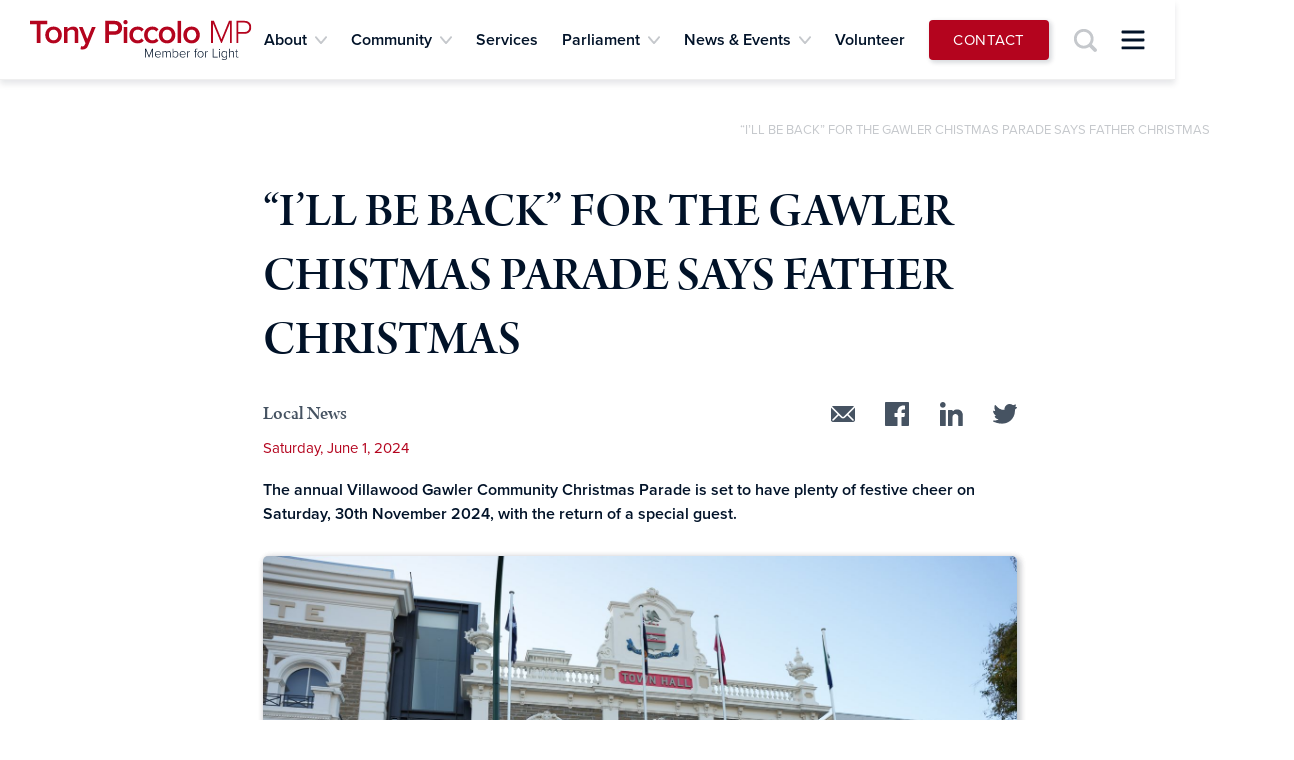

--- FILE ---
content_type: text/html
request_url: https://www.tonypiccolo.org/news/ill-be-back-for-the-gawler-chistmas-parade-says-father-christmas
body_size: 8714
content:
<!DOCTYPE html><!-- Last Published: Thu Apr 03 2025 00:16:55 GMT+0000 (Coordinated Universal Time) --><html data-wf-domain="www.tonypiccolo.org" data-wf-page="61080481e68a8c0395721aa5" data-wf-site="6108023aced476c17b93bc19" lang="en" data-wf-collection="61080481e68a8ca8f0721aa3" data-wf-item-slug="ill-be-back-for-the-gawler-chistmas-parade-says-father-christmas"><head><meta charset="utf-8"/><title>“I’LL BE BACK” FOR THE GAWLER CHISTMAS PARADE SAYS FATHER CHRISTMAS  | Tony Piccolo MP</title><meta content="The annual Villawood Gawler Community Christmas Parade is set to have plenty of festive cheer on Saturday, 30th November 2024, with the return of a special guest." name="description"/><meta content="“I’LL BE BACK” FOR THE GAWLER CHISTMAS PARADE SAYS FATHER CHRISTMAS  | Tony Piccolo MP" property="og:title"/><meta content="The annual Villawood Gawler Community Christmas Parade is set to have plenty of festive cheer on Saturday, 30th November 2024, with the return of a special guest." property="og:description"/><meta content="https://cdn.prod.website-files.com/61080481767cec31799c80ea/66616b3859b9574aaa5ca75f_DSC05673-min.JPG" property="og:image"/><meta content="“I’LL BE BACK” FOR THE GAWLER CHISTMAS PARADE SAYS FATHER CHRISTMAS  | Tony Piccolo MP" property="twitter:title"/><meta content="The annual Villawood Gawler Community Christmas Parade is set to have plenty of festive cheer on Saturday, 30th November 2024, with the return of a special guest." property="twitter:description"/><meta content="https://cdn.prod.website-files.com/61080481767cec31799c80ea/66616b3859b9574aaa5ca75f_DSC05673-min.JPG" property="twitter:image"/><meta property="og:type" content="website"/><meta content="summary_large_image" name="twitter:card"/><meta content="width=device-width, initial-scale=1" name="viewport"/><link href="https://cdn.prod.website-files.com/6108023aced476c17b93bc19/css/tony-piccolo-mp.webflow.ec1895e16.min.css" rel="stylesheet" type="text/css"/><script src="https://use.typekit.net/alb7bbp.js" type="text/javascript"></script><script type="text/javascript">try{Typekit.load();}catch(e){}</script><script type="text/javascript">!function(o,c){var n=c.documentElement,t=" w-mod-";n.className+=t+"js",("ontouchstart"in o||o.DocumentTouch&&c instanceof DocumentTouch)&&(n.className+=t+"touch")}(window,document);</script><link href="https://cdn.prod.website-files.com/6108023aced476c17b93bc19/6113804315c0cf1e5ce2d4e2_Tony-Piccolo-MP_Favicon.png" rel="shortcut icon" type="image/x-icon"/><link href="https://cdn.prod.website-files.com/6108023aced476c17b93bc19/6113804ab2a0d25c5b6dbffc_Tony-Piccolo-MP_Webclip.png" rel="apple-touch-icon"/><link href="rss.xml" rel="alternate" title="RSS Feed" type="application/rss+xml"/><script async="" src="https://www.googletagmanager.com/gtag/js?id=G-PLJD45H00C"></script><script type="text/javascript">window.dataLayer = window.dataLayer || [];function gtag(){dataLayer.push(arguments);}gtag('js', new Date());gtag('config', 'G-PLJD45H00C', {'anonymize_ip': false});</script><script src="https://www.google.com/recaptcha/api.js" type="text/javascript"></script></head><body class="body"><div class="page-wrapper"><div class="nav-container"><div data-animation="over-right" class="navbar w-nav" data-easing2="ease-out" data-easing="ease-in" data-collapse="medium" data-w-id="74c142d1-f505-f3b6-3dba-d2dbe35be747" role="banner" data-no-scroll="1" data-duration="600" data-doc-height="1"><div class="nav-block"><a href="/" class="brand w-nav-brand"></a><div class="nav-rhs"><nav role="navigation" class="nav-menu w-nav-menu"><div data-hover="false" data-delay="3" data-w-id="74c142d1-f505-f3b6-3dba-d2dbe35be74c" class="w-dropdown"><div class="dropdown-toggle w-dropdown-toggle"><div class="nav-item-text">About</div><div class="nav-arrow"></div><div class="nav-highlight"></div></div><nav class="dropdown-list w-dropdown-list"><a href="/about" class="dropdown-link w-dropdown-link">About Tony</a><a href="/light-electorate-area" class="dropdown-link w-dropdown-link">Light Electorate Area</a><a href="/testimonials" class="dropdown-link w-dropdown-link">Testimonials</a></nav></div><div data-hover="false" data-delay="3" data-w-id="74c142d1-f505-f3b6-3dba-d2dbe35be759" class="w-dropdown"><div class="dropdown-toggle w-dropdown-toggle"><div class="nav-item-text">Community</div><div class="nav-arrow"></div><div class="nav-highlight"></div></div><nav class="dropdown-list w-dropdown-list"><a href="/community" class="dropdown-link w-dropdown-link">Tony in the Community</a><a href="/community-nfps" class="dropdown-link w-dropdown-link">Community &amp; NFPs</a><a href="/schools-youth" class="dropdown-link w-dropdown-link">Schools &amp; Youth</a><a href="/seniors" class="dropdown-link w-dropdown-link">Seniors</a><a href="/businesses" class="dropdown-link w-dropdown-link">Businesses</a></nav></div><div class="nav-item"><a href="/services" class="nav-item-text w-nav-link">Services</a></div><div data-hover="false" data-delay="3" data-w-id="74c142d1-f505-f3b6-3dba-d2dbe35be76d" class="w-dropdown"><div class="dropdown-toggle w-dropdown-toggle"><div class="nav-item-text">Parliament</div><div class="nav-arrow"></div><div class="nav-highlight"></div></div><nav class="dropdown-list w-dropdown-list"><a href="/parliament" class="dropdown-link w-dropdown-link">Tony in Parliament</a><a href="/speeches" class="dropdown-link w-dropdown-link">Speeches</a><a href="/questions" class="dropdown-link w-dropdown-link">Questions</a><a href="/bills" class="dropdown-link w-dropdown-link">Bills</a></nav></div><div data-hover="false" data-delay="3" data-w-id="74c142d1-f505-f3b6-3dba-d2dbe35be77c" class="w-dropdown"><div class="dropdown-toggle w-dropdown-toggle"><div class="nav-item-text">News &amp; Events</div><div class="nav-arrow"></div><div class="nav-highlight"></div></div><nav class="dropdown-list w-dropdown-list"><a href="/news" class="dropdown-link w-dropdown-link">News</a><a href="/enlightened" class="dropdown-link w-dropdown-link">Enlightened</a><a href="/events" class="dropdown-link w-dropdown-link">Events</a></nav></div><div class="nav-item"><a href="/volunteer" class="nav-item-text w-nav-link">Volunteer</a></div><div class="drawer-container _2"><div class="drawer-columns"><div class="drawer-content-block _2"><h4 class="drawer-heading _2">Call</h4><a href="tel:(08)85222878" class="drawer-link _2">(08) 8522 2878</a></div><div class="drawer-content-block _2"><h4 class="drawer-heading _2">Email</h4><a href="mailto:light@parliament.sa.gov.au?subject=Message%20from%20Website" class="drawer-link _2">light@parliament.sa.gov.au</a></div></div><div class="drawer-content-block _2"><h4 class="drawer-heading _2">Visit</h4><div class="drawer-visit-holder _2"><p class="drawer-text _2">Light Electorate Office<br/>148 Murray Street<br/>GAWLER  SA  5118<br/><br/>Monday to Friday<br/>9:00 am to 5:00pm</p><div class="map _2 w-widget w-widget-map" data-widget-style="roadmap" data-widget-latlng="-34.5967283,138.7488555" data-enable-scroll="true" role="" title="" data-enable-touch="true" data-widget-zoom="16" data-widget-tooltip=""></div></div></div><div class="drawer-content-block _2"><h4 class="drawer-heading _2">Connect</h4><div class="share-socials _2"><a href="https://www.facebook.com/TonyPiccoloMP" target="_blank" class="drawer-link social facebook _2"></a><a href="https://twitter.com/tonypiccolomp" target="_blank" class="drawer-link social twitter _2"></a><a href="https://au.linkedin.com/in/tony-piccolo-b08bb420" target="_blank" class="drawer-link social linkedin _2"></a></div></div></div></nav><div class="nav-extras"><div class="nav-cta-button"><a href="/contact" class="nav-cta w-nav-link">Contact</a></div><div class="nav-search"><div class="nav-search-icon"></div></div><div data-w-id="74c142d1-f505-f3b6-3dba-d2dbe35be7b5" class="nav-menu-drawer"><div class="nav-menu-drawer-icon"></div></div></div></div><div data-w-id="74c142d1-f505-f3b6-3dba-d2dbe35be7b7" class="menu-button burger w-nav-button"><div class="hamburger"><div class="hamburger-top"></div><div class="hamburger-middle"></div><div class="hamburger-bottom"></div></div></div></div></div></div><div data-w-id="74518d85-7ccb-c0b6-e419-34be0b868e54" class="drawer"><div data-w-id="74518d85-7ccb-c0b6-e419-34be0b868e55" class="close"></div><div class="drawer-container"><div class="drawer-content-block"><h4 class="drawer-heading">Call</h4><a href="tel:(08)85222878" class="drawer-link">(08) 8522 2878</a></div><div class="drawer-content-block"><h4 class="drawer-heading">Email</h4><a href="mailto:light@parliament.sa.gov.au?subject=Message%20from%20Website" class="drawer-link">light@parliament.sa.gov.au</a></div><div class="drawer-content-block"><h4 class="drawer-heading">Visit</h4><div class="drawer-visit-holder"><p class="drawer-text">Light Electorate Office<br/>148 Murray Street<br/>GAWLER  SA  5118<br/><br/>Monday to Friday<br/>9:00 am to 5:00pm</p><div class="map w-widget w-widget-map" data-widget-style="roadmap" data-widget-latlng="-34.5967283,138.7488555" data-enable-scroll="true" role="" title="" data-enable-touch="true" data-widget-zoom="16" data-widget-tooltip=""></div></div></div><div class="drawer-content-block"><h4 class="drawer-heading">Connect</h4><div class="connect-socials"><a href="https://www.facebook.com/TonyPiccoloMP" target="_blank" class="drawer-link social facebook"></a><a href="https://www.instagram.com/tonypiccolomp/" target="_blank" class="drawer-link social instagram"></a><a href="https://au.linkedin.com/in/tony-piccolo-b08bb420" target="_blank" class="drawer-link social linkedin"></a><a href="https://twitter.com/tonypiccolomp" target="_blank" class="drawer-link social twitter"></a><a href="https://www.youtube.com/channel/UClWAyuFIQMDthrJ86VcJUEA" target="_blank" class="drawer-link social youtube"></a></div></div></div></div><div data-w-id="861c3a98-3f06-7ac8-d174-133b006994e9" class="overlay"></div><div class="section white news-article"><div class="breadcrumb-block"><a href="/news/ill-be-back-for-the-gawler-chistmas-parade-says-father-christmas" aria-current="page" class="breadcrumb-link w--current"> “I’LL BE BACK” FOR THE GAWLER CHISTMAS PARADE SAYS FATHER CHRISTMAS </a></div><div class="container with-rows single"><div class="row middle"><div class="full-column"><h1 class="heading-h2 _30"> “I’LL BE BACK” FOR THE GAWLER CHISTMAS PARADE SAYS FATHER CHRISTMAS </h1><div class="article-subhead"><div class="cat-tag-block"><div class="news-category">Local News</div><div class="tags-wrapper w-dyn-list"><div class="empty-state w-dyn-empty"></div></div></div><div class="share-socials"><div class="share-link social email"><div class="email-share w-embed"><a class="email-share" href="mailto:?subject=&body=:%20" target="_blank" title="Email" onclick="window.open('mailto:?subject=' + encodeURIComponent(document.title) + '&body=' + encodeURIComponent(document.URL)); return false;"></a></div></div><div class="share-link social facebook"><div class="facebook-share w-embed"><a class="facebook-share" href="https://www.facebook.com/sharer/sharer.php?u=&t=" title="Share on Facebook" target="_blank" onclick="window.open('https://www.facebook.com/sharer/sharer.php?u=' + encodeURIComponent(document.URL) + '&t=' + encodeURIComponent(document.URL)); return false;"></a></div></div><div class="share-link social linkedin"><div class="linkedin-share w-embed"><a class="linkedin-share" href="http://www.linkedin.com/shareArticle?mini=true&url=&title=&summary=&source=" target="_blank" title="Share on LinkedIn" onclick="window.open('http://www.linkedin.com/shareArticle?mini=true&url=' + encodeURIComponent(document.URL) + '&title=' + encodeURIComponent(document.title)); return false;"></a></div></div><div class="share-link social twitter"><div class="twitter-share w-embed"><a class="twitter-share" href="https://twitter.com/intent/tweet?" target="_blank" title="Tweet" onclick="window.open('https://twitter.com/intent/tweet?text= “I’LL BE BACK” FOR THE GAWLER CHISTMAS PARADE SAYS FATHER CHRISTMAS ' + encodeURIComponent(document.title) + ':%20 ' + encodeURIComponent(document.URL)); return false;"></a></div></div></div></div><div class="news-article-date">Saturday, June 1, 2024</div><div class="news-article-summary large">The annual Villawood Gawler Community Christmas Parade is set to have plenty of festive cheer on Saturday, 30th November 2024, with the return of a special guest.</div></div></div><div class="row last news article"><div class="full-column news-article"><div class="news-article-block large"><div class="news-image-holder large"><a href="#" class="w-inline-block w-lightbox"><img src="https://cdn.prod.website-files.com/61080481767cec31799c80ea/66616b3859b9574aaa5ca75f_DSC05673-min.JPG" loading="lazy" alt="At the announcement on Saturday that Father Christmas will return to Gawler for the 2024 Villawood Gawler Community Christmas Parade are from left: Andrew Goodsell (Acting CEO Town of Gawler), Kevin Fischer (Chair, Gawler Business Development Group), Emmanuel Kontos and Criag Markam (Villawood Properties) Christmas Reindeer (Maureen McKenzie), Father Christmas, Janelle Morton (Mitre 10 Gawler), Christmas Elf (Glynnis Clothier), Mayor Karen Redman (Town of Gawler), Bronwyn Anderson (Beyond Bank), Bronte Rhodes (Gawler Apex Club), Isaac Thompson and Jai Campbell (Event MC’s Gawler and District College) and local Member of Parliament, Tony Piccolo)." sizes="(max-width: 479px) 100vw, (max-width: 767px) 244px, 100vw" srcset="https://cdn.prod.website-files.com/61080481767cec31799c80ea/66616b3859b9574aaa5ca75f_DSC05673-min-p-500.jpg 500w, https://cdn.prod.website-files.com/61080481767cec31799c80ea/66616b3859b9574aaa5ca75f_DSC05673-min-p-800.jpg 800w, https://cdn.prod.website-files.com/61080481767cec31799c80ea/66616b3859b9574aaa5ca75f_DSC05673-min-p-1080.jpg 1080w, https://cdn.prod.website-files.com/61080481767cec31799c80ea/66616b3859b9574aaa5ca75f_DSC05673-min-p-1600.jpg 1600w, https://cdn.prod.website-files.com/61080481767cec31799c80ea/66616b3859b9574aaa5ca75f_DSC05673-min-p-2000.jpg 2000w, https://cdn.prod.website-files.com/61080481767cec31799c80ea/66616b3859b9574aaa5ca75f_DSC05673-min-p-2600.jpg 2600w, https://cdn.prod.website-files.com/61080481767cec31799c80ea/66616b3859b9574aaa5ca75f_DSC05673-min-p-3200.jpg 3200w, https://cdn.prod.website-files.com/61080481767cec31799c80ea/66616b3859b9574aaa5ca75f_DSC05673-min.JPG 7008w" class="news-image large"/><script type="application/json" class="w-json">{
  "items": [
    {
      "url": "https://cdn.prod.website-files.com/61080481767cec31799c80ea/66616b3859b9574aaa5ca75f_DSC05673-min.JPG",
      "type": "image"
    }
  ],
  "group": ""
}</script></a></div><div class="news-item-caption">At the announcement on Saturday that Father Christmas will return to Gawler for the 2024 Villawood Gawler Community Christmas Parade are from left: Andrew Goodsell (Acting CEO Town of Gawler), Kevin Fischer (Chair, Gawler Business Development Group), Emmanuel Kontos and Criag Markam (Villawood Properties) Christmas Reindeer (Maureen McKenzie), Father Christmas, Janelle Morton (Mitre 10 Gawler), Christmas Elf (Glynnis Clothier), Mayor Karen Redman (Town of Gawler), Bronwyn Anderson (Beyond Bank), Bronte Rhodes (Gawler Apex Club), Isaac Thompson and Jai Campbell (Event MC’s Gawler and District College) and local Member of Parliament, Tony Piccolo).</div><div class="article-body w-richtext"><p>The annual Villawood Gawler Community Christmas Parade is set to have plenty of festive cheer on Saturday, 30th November 2024, with the return of a special guest.</p><p>Father Christmas flew to Murray Street in Gawler on Saturday to confirm his attendance, saying, “I received such a warm welcome last year, and the children were so good, I’ve made time in my busy schedule to return for the parade. To all the children and the young at heart in Gawler – ‘I’ll be back!’”</p><p>Event facilitator and local State Member for Light, Tony Piccolo MP, said this year’s event is set to keep families entertained for the entire evening as Gawler Apex Club plans to hold their twilight Christmas Market on the same day from 5pm till 9pm.</p><p>“Following the 7pm parade, Apex Park will be the place to be,” Mr Piccolo said.</p><p>“A range of activities will be on offer, including children being able to meet Santa Claus and the night finishing with the Rotary Club of Gawler Light turning on their Christmas lights display along the riverbank at 8:45 pm,” </p><p>“Entertainment will also be provided by the Gawler Town Band and a local Choir.”</p><p>Gawler Apex Club President Bronte Rhodes said the club is “proud to partner with the Christmas Parade as we believe our club&#x27;s service will be of greater benefit to our local community.”</p><p>“With over 60 Markets stalls and 10 local service club food stalls, the Parade attendees will be well catered for,” Mr Rhodes said.</p><p>The event is a cornerstone of the community’s holiday celebrations, and Stuart Headland, General Manager of Villawood Properties SA, expressed his company’s pleasure in helping bring the parade to life again as principal and naming rights sponsor.</p><p>“The value of community that this event brings is so important as it not only contributes to growing a stronger community, it also aligns with our vision to deliver this through our Villawood communities,” said Mr Headland.</p><p>Mr Piccolo is pleased fellow sponsors from last year - Town of Gawler, Gawler Central Shopping Centre and Gawler Business Development Group - all agreed to financially support the parade and associated events again this year.</p><p>“It’s a joy to see the community come together for this event, and I’m proud to play some part in making it happen,” said Mr Piccolo.</p><p>Town of Gawler Mayor Karen Redman said, “This year will be bigger and better.”</p><p>“The whole town got behind this event and it was wonderful to see so many children and families enjoy this event - it was fabulous,” said Mayor Redman.</p><p>Gawler Business Development Group (GBDG) Chairperson Kevin Fischer said, “The [GBDG] and the businesses it represents are proud to continue its support of this community-operated event.”</p><p>“The activation and engagement that it creates for Gawler and its main street is an integral part of our role in promoting Gawler to not just its own community, but to residents from the surrounding region as a vibrant place to visit,” said Mr Fischer.</p><p>A Gawler Central Shopping Centre spokesperson said their team is “thrilled to be sponsoring the local Gawler Community Christmas Parade again this year.”</p><p>“Not only do we love Christmas at Gawler Central Shopping Centre, we love being part of the local Gawler community and really appreciate opportunities like these to give back and get involved,” said the spokesperson.</p><p>“A big congratulations to all the hard-working organisers who put in such a great effort, last year was amazing so we can’t wait to see what this year brings.”</p><p>Mr Piccolo said the parade had also attracted two new sponsors, with Gawler Mitre 10 and the Gawler Branch of Beyond Bank throwing their financial support behind the event.</p><p>Beyond Bank Community Development Manager Bronwyn Anderson said, “we’re excited to support the 2024 Gawler Community Christmas Parade.”</p><p>“For us, it’s all about community spirit and creating happy memories for the kids… and the big kids too,” Ms Anderson said.</p><p>“At Beyond Bank, we see it as our job to get involved in making communities more vibrant places to live, especially during the festive season.”</p><p>Gawler Mitre 10’s Janelle Morton said, “as a family-owned business serving the Gawler Community for over 30 years, we are excited to be a sponsor and a part of the Gawler Parade.”</p><p>“We want to be involved in sharing the joy and Christmas spirit with the locals in what is a very exciting time of the year for all ages, young and old,” Ms Morton said.</p><p>“Being a part of last year’s parade, we witnessed on several levels the positivity and happiness of the event that was bought to Gawler.</p><p>“The crowd exceeded our expectations, we had many customers talking for days about how amazing the event was and how they hoped for another in 2024.</p><p>“It was nice to see the community supporting the local business in the main street.”</p><p>‍</p><p><strong>For the latest news regarding this year&#x27;s Villawood Gawler Christmas Parade, follow the </strong><a href="https://www.facebook.com/villawoodgawlerchristmasparade"><strong>Facebook page.</strong></a></p><p>‍</p><p><strong>If you would like to register for the event, please fill out the following registration form - </strong><a href="https://forms.gle/15g6oJNR2uaAf5HW8"><strong>online </strong></a><strong>or </strong><a href="https://drive.google.com/file/d/1bRnKVpqbs1R_XKwiyFd8dsX7azamTBiy/view?usp=sharing"><strong>print-out copy</strong></a></p></div><div class="share-socials"><div class="share-prompt">Share this article on social media:</div><div class="share-link social email"><div class="email-share w-embed"><a class="email-share" href="mailto:?subject=&body=:%20" target="_blank" title="Email" onclick="window.open('mailto:?subject=' + encodeURIComponent(document.title) + '&body=' + encodeURIComponent(document.URL)); return false;"></a></div></div><div class="share-link social facebook"><div class="facebook-share w-embed"><a class="facebook-share" href="https://www.facebook.com/sharer/sharer.php?u=&t=" title="Share on Facebook" target="_blank" onclick="window.open('https://www.facebook.com/sharer/sharer.php?u=' + encodeURIComponent(document.URL) + '&t=' + encodeURIComponent(document.URL)); return false;"></a></div></div><div class="share-link social linkedin"><div class="linkedin-share w-embed"><a class="linkedin-share" href="http://www.linkedin.com/shareArticle?mini=true&url=&title=&summary=&source=" target="_blank" title="Share on LinkedIn" onclick="window.open('http://www.linkedin.com/shareArticle?mini=true&url=' + encodeURIComponent(document.URL) + '&title=' + encodeURIComponent(document.title)); return false;"></a></div></div><div class="share-link social twitter"><div class="twitter-share w-embed"><a class="twitter-share" href="https://twitter.com/intent/tweet?" target="_blank" title="Tweet" onclick="window.open('https://twitter.com/intent/tweet?text= “I’LL BE BACK” FOR THE GAWLER CHISTMAS PARADE SAYS FATHER CHRISTMAS ' + encodeURIComponent(document.title) + ':%20 ' + encodeURIComponent(document.URL)); return false;"></a></div></div></div></div></div></div></div></div><div class="section sand more-news"><div class="container with-rows"><div class="row middle"><div class="_1-2-column"><h2 class="heading-h2 _0">More News</h2></div><div class="_1-2-column right"><a href="/news" class="cta-button w-button">All News</a></div></div><div class="row last news"><div class="more-news"><div class="collection-list-wrapper more-news w-dyn-list"><div role="list" class="collection-list w-dyn-items"><div role="listitem" class="collection-item w-dyn-item"><a href="/news/gate-expectations" class="link-block-4 w-inline-block"><div class="news-item more"><div style="background-image:url(&quot;https://cdn.prod.website-files.com/61080481767cec31799c80ea/68b7eda42ff843dde9a8440f_sf%27%3Boksfvfsssvf.jpg&quot;)" class="news-thumb more"></div><div class="news-article-block more"><h4 class="news-item-title">GATE EXPECTATIONS</h4><div class="news-item-date">Monday, September 1, 2025</div><div class="news-item-summary">The Clare Agricultural &amp; Horticultural Society has officially unveiled the Angas Gates at the entrance of the Clare Showgrounds.</div><div class="news-item-footer left"><div class="cta-text">Read Article</div><div class="cta-arrow"></div></div></div></div></a></div><div role="listitem" class="collection-item w-dyn-item"><a href="/news/celebrating-127-years-of-filipino-independence-in-adelaide" class="link-block-4 w-inline-block"><div class="news-item more"><div style="background-image:url(&quot;https://cdn.prod.website-files.com/61080481767cec31799c80ea/68524445a9a467e9c8a29d71_12.jpg&quot;)" class="news-thumb more"></div><div class="news-article-block more"><h4 class="news-item-title">CELEBRATING 127 YEARS OF FILIPINO INDEPENDENCE IN ADELAIDE</h4><div class="news-item-date">Monday, June 16, 2025</div><div class="news-item-summary">More than 150 people gathered at St Joseph Hall on Saturday night, 12 June, to mark the 127th anniversary of Philippine Independence with a vibrant celebration hosted by the Adelaide Filipino Lions Club.</div><div class="news-item-footer left"><div class="cta-text">Read Article</div><div class="cta-arrow"></div></div></div></div></a></div><div role="listitem" class="collection-item w-dyn-item"><a href="/news/frame-worthy-creations" class="link-block-4 w-inline-block"><div class="news-item more"><div style="background-image:url(&quot;https://cdn.prod.website-files.com/61080481767cec31799c80ea/685243d5185dd4c519f4fcdf_IMG_9621.jpg&quot;)" class="news-thumb more"></div><div class="news-article-block more"><h4 class="news-item-title">FRAME-WORTHY CREATIONS</h4><div class="news-item-date">Monday, June 16, 2025</div><div class="news-item-summary">High-class rural talents have taken centre stage at the Kapunda Gallery as it welcomes a former Barossa artist and an emerging Riverland illustrative storyteller to exhibit in the region.</div><div class="news-item-footer left"><div class="cta-text">Read Article</div><div class="cta-arrow"></div></div></div></div></a></div></div></div></div></div></div></div><div class="footer-container"><div class="footer-content"><div class="footer-columns"><div class="footer-column"><div class="footer-title">About</div><a href="/about" class="footer-link">About Tony</a><a href="/about#parliamentary-positions" class="footer-link">Parliamentary Positions</a><a href="/about#experience-qualifications" class="footer-link">Professional Experience</a><a href="/about#labor-movement" class="footer-link">Labor Movement</a><a href="/about#early-days" class="footer-link">The Early Days</a><a href="/light-electorate-area" class="footer-link">Light Electorate Area</a><a href="/testimonials" class="footer-link">Testimonials</a></div><div class="footer-column"><div class="footer-title">Community</div><a href="/community" class="footer-link">Tony in the Community</a><a href="/community-nfps" class="footer-link">Community &amp; NFPs</a><a href="/schools-youth" class="footer-link">Schools &amp; Youth</a><a href="/seniors" class="footer-link">Seniors</a><a href="/businesses" class="footer-link">Businesses</a><div class="footer-title bottom">Services</div><a href="/services#light-electorate-office" class="footer-link">Light Electorate Office</a><a href="/services#hub-148" class="footer-link">Hub 148</a><a href="/services#justice-of-the-peace" class="footer-link">Justice of the Peace</a></div><div class="footer-column"><div class="footer-title">Parliament</div><a href="/parliament" class="footer-link">Tony in Parliament</a><a href="/speeches" class="footer-link">Speeches</a><a href="/questions" class="footer-link">Questions</a><a href="/bills" class="footer-link">Bills</a><div class="footer-title bottom">News &amp; Events</div><a href="/news" class="footer-link">News</a><a href="/enlightened" class="footer-link">Enlightened</a><a href="/events" class="footer-link">Events</a></div><div class="footer-column last"><div class="footer-title">Volunteer</div><a href="/volunteer" class="footer-link">Volunteer Application</a><div class="footer-title bottom">Contact</div><a href="/contact" class="footer-link">Contact Details</a><a href="tel:(08)85222878" class="footer-link phone">(08) 8522 2878</a><a href="mailto:light@parliament.sa.gov.au?subject=Message%20from%20Website" class="footer-link email">light@parliament.sa.gov.au</a><p class="footer-text">Light Electorate Office<br/>148 Murray Street<br/>GAWLER  SA  5118</p></div></div><div class="footer-columns"><div class="footer-column right"><div class="footer-signup"><div class="footer-title">Receive your free local news</div><div class="footer-signup-form-block w-form"><form id="email-form" name="email-form" data-name="Email Form" method="post" action="https://tonypiccolo.us5.list-manage.com/subscribe/post?u=0bf02a6087a4705a4c5251498&amp;amp;id=7893b24cf2" class="footer-signup-form" data-wf-page-id="61080481e68a8c0395721aa5" data-wf-element-id="2a3031f2-ee95-e9a8-06d8-57bedf0f3ca4" data-turnstile-sitekey="0x4AAAAAAAQTptj2So4dx43e"><input class="footer-signup-form-field w-input" maxlength="256" name="email-2" data-name="Email 2" placeholder="Email" type="email" id="email-2" required=""/><input type="submit" data-wait="Submitting..." class="footer-signup-form-button w-button" value="Subscribe"/></form><div class="success-message w-form-done"><div class="success-message-text">Thanks! Please check your inbox to confirm your email.</div></div><div class="error-message w-form-fail"><div class="text-block-2">Oops! Something went wrong. Please try again.</div></div></div><div class="footer-socials"><a href="https://www.facebook.com/TonyPiccoloMP" target="_blank" class="footer-link social facebook"></a><a href="https://www.instagram.com/tonypiccolomp/" target="_blank" class="footer-link social instagram"></a><a href="https://au.linkedin.com/in/tony-piccolo-b08bb420" target="_blank" class="footer-link social linkedin"></a><a href="https://twitter.com/tonypiccolomp" target="_blank" class="footer-link social twitter"></a><a href="https://www.youtube.com/channel/UClWAyuFIQMDthrJ86VcJUEA" target="_blank" class="footer-link social youtube"></a></div></div><p class="footer-text first">We pay respect to the Traditional Custodians and First Peoples of this land, and acknowledge their continued connection to their country and culture.</p></div></div></div><div class="sub-footer"><div class="copyright"><div class="copyright-text">© 2021 Tony Piccolo MP, Member for Light. All Rights Reserved.</div></div><div class="sub-footer-links"><a href="#" class="sub-footer-link last">Terms of Use</a><a href="#" class="sub-footer-link">Privacy Policy</a></div></div></div></div><script src="https://d3e54v103j8qbb.cloudfront.net/js/jquery-3.5.1.min.dc5e7f18c8.js?site=6108023aced476c17b93bc19" type="text/javascript" integrity="sha256-9/aliU8dGd2tb6OSsuzixeV4y/faTqgFtohetphbbj0=" crossorigin="anonymous"></script><script src="https://cdn.prod.website-files.com/6108023aced476c17b93bc19/js/webflow.schunk.4a394eb5af8156f2.js" type="text/javascript"></script><script src="https://cdn.prod.website-files.com/6108023aced476c17b93bc19/js/webflow.schunk.aa44d3f67074ea79.js" type="text/javascript"></script><script src="https://cdn.prod.website-files.com/6108023aced476c17b93bc19/js/webflow.677e546b.7a118a8ae28938e4.js" type="text/javascript"></script></body></html>

--- FILE ---
content_type: text/css
request_url: https://cdn.prod.website-files.com/6108023aced476c17b93bc19/css/tony-piccolo-mp.webflow.ec1895e16.min.css
body_size: 17239
content:
html{-webkit-text-size-adjust:100%;-ms-text-size-adjust:100%;font-family:sans-serif}body{margin:0}article,aside,details,figcaption,figure,footer,header,hgroup,main,menu,nav,section,summary{display:block}audio,canvas,progress,video{vertical-align:baseline;display:inline-block}audio:not([controls]){height:0;display:none}[hidden],template{display:none}a{background-color:#0000}a:active,a:hover{outline:0}abbr[title]{border-bottom:1px dotted}b,strong{font-weight:700}dfn{font-style:italic}h1{margin:.67em 0;font-size:2em}mark{color:#000;background:#ff0}small{font-size:80%}sub,sup{vertical-align:baseline;font-size:75%;line-height:0;position:relative}sup{top:-.5em}sub{bottom:-.25em}img{border:0}svg:not(:root){overflow:hidden}hr{box-sizing:content-box;height:0}pre{overflow:auto}code,kbd,pre,samp{font-family:monospace;font-size:1em}button,input,optgroup,select,textarea{color:inherit;font:inherit;margin:0}button{overflow:visible}button,select{text-transform:none}button,html input[type=button],input[type=reset]{-webkit-appearance:button;cursor:pointer}button[disabled],html input[disabled]{cursor:default}button::-moz-focus-inner,input::-moz-focus-inner{border:0;padding:0}input{line-height:normal}input[type=checkbox],input[type=radio]{box-sizing:border-box;padding:0}input[type=number]::-webkit-inner-spin-button,input[type=number]::-webkit-outer-spin-button{height:auto}input[type=search]{-webkit-appearance:none}input[type=search]::-webkit-search-cancel-button,input[type=search]::-webkit-search-decoration{-webkit-appearance:none}legend{border:0;padding:0}textarea{overflow:auto}optgroup{font-weight:700}table{border-collapse:collapse;border-spacing:0}td,th{padding:0}@font-face{font-family:webflow-icons;src:url([data-uri])format("truetype");font-weight:400;font-style:normal}[class^=w-icon-],[class*=\ w-icon-]{speak:none;font-variant:normal;text-transform:none;-webkit-font-smoothing:antialiased;-moz-osx-font-smoothing:grayscale;font-style:normal;font-weight:400;line-height:1;font-family:webflow-icons!important}.w-icon-slider-right:before{content:""}.w-icon-slider-left:before{content:""}.w-icon-nav-menu:before{content:""}.w-icon-arrow-down:before,.w-icon-dropdown-toggle:before{content:""}.w-icon-file-upload-remove:before{content:""}.w-icon-file-upload-icon:before{content:""}*{box-sizing:border-box}html{height:100%}body{color:#333;background-color:#fff;min-height:100%;margin:0;font-family:Arial,sans-serif;font-size:14px;line-height:20px}img{vertical-align:middle;max-width:100%;display:inline-block}html.w-mod-touch *{background-attachment:scroll!important}.w-block{display:block}.w-inline-block{max-width:100%;display:inline-block}.w-clearfix:before,.w-clearfix:after{content:" ";grid-area:1/1/2/2;display:table}.w-clearfix:after{clear:both}.w-hidden{display:none}.w-button{color:#fff;line-height:inherit;cursor:pointer;background-color:#3898ec;border:0;border-radius:0;padding:9px 15px;text-decoration:none;display:inline-block}input.w-button{-webkit-appearance:button}html[data-w-dynpage] [data-w-cloak]{color:#0000!important}.w-code-block{margin:unset}pre.w-code-block code{all:inherit}.w-optimization{display:contents}.w-webflow-badge,.w-webflow-badge>img{box-sizing:unset;width:unset;height:unset;max-height:unset;max-width:unset;min-height:unset;min-width:unset;margin:unset;padding:unset;float:unset;clear:unset;border:unset;border-radius:unset;background:unset;background-image:unset;background-position:unset;background-size:unset;background-repeat:unset;background-origin:unset;background-clip:unset;background-attachment:unset;background-color:unset;box-shadow:unset;transform:unset;direction:unset;font-family:unset;font-weight:unset;color:unset;font-size:unset;line-height:unset;font-style:unset;font-variant:unset;text-align:unset;letter-spacing:unset;-webkit-text-decoration:unset;text-decoration:unset;text-indent:unset;text-transform:unset;list-style-type:unset;text-shadow:unset;vertical-align:unset;cursor:unset;white-space:unset;word-break:unset;word-spacing:unset;word-wrap:unset;transition:unset}.w-webflow-badge{white-space:nowrap;cursor:pointer;box-shadow:0 0 0 1px #0000001a,0 1px 3px #0000001a;visibility:visible!important;opacity:1!important;z-index:2147483647!important;color:#aaadb0!important;overflow:unset!important;background-color:#fff!important;border-radius:3px!important;width:auto!important;height:auto!important;margin:0!important;padding:6px!important;font-size:12px!important;line-height:14px!important;text-decoration:none!important;display:inline-block!important;position:fixed!important;inset:auto 12px 12px auto!important;transform:none!important}.w-webflow-badge>img{position:unset;visibility:unset!important;opacity:1!important;vertical-align:middle!important;display:inline-block!important}h1,h2,h3,h4,h5,h6{margin-bottom:10px;font-weight:700}h1{margin-top:20px;font-size:38px;line-height:44px}h2{margin-top:20px;font-size:32px;line-height:36px}h3{margin-top:20px;font-size:24px;line-height:30px}h4{margin-top:10px;font-size:18px;line-height:24px}h5{margin-top:10px;font-size:14px;line-height:20px}h6{margin-top:10px;font-size:12px;line-height:18px}p{margin-top:0;margin-bottom:10px}blockquote{border-left:5px solid #e2e2e2;margin:0 0 10px;padding:10px 20px;font-size:18px;line-height:22px}figure{margin:0 0 10px}figcaption{text-align:center;margin-top:5px}ul,ol{margin-top:0;margin-bottom:10px;padding-left:40px}.w-list-unstyled{padding-left:0;list-style:none}.w-embed:before,.w-embed:after{content:" ";grid-area:1/1/2/2;display:table}.w-embed:after{clear:both}.w-video{width:100%;padding:0;position:relative}.w-video iframe,.w-video object,.w-video embed{border:none;width:100%;height:100%;position:absolute;top:0;left:0}fieldset{border:0;margin:0;padding:0}button,[type=button],[type=reset]{cursor:pointer;-webkit-appearance:button;border:0}.w-form{margin:0 0 15px}.w-form-done{text-align:center;background-color:#ddd;padding:20px;display:none}.w-form-fail{background-color:#ffdede;margin-top:10px;padding:10px;display:none}label{margin-bottom:5px;font-weight:700;display:block}.w-input,.w-select{color:#333;vertical-align:middle;background-color:#fff;border:1px solid #ccc;width:100%;height:38px;margin-bottom:10px;padding:8px 12px;font-size:14px;line-height:1.42857;display:block}.w-input::placeholder,.w-select::placeholder{color:#999}.w-input:focus,.w-select:focus{border-color:#3898ec;outline:0}.w-input[disabled],.w-select[disabled],.w-input[readonly],.w-select[readonly],fieldset[disabled] .w-input,fieldset[disabled] .w-select{cursor:not-allowed}.w-input[disabled]:not(.w-input-disabled),.w-select[disabled]:not(.w-input-disabled),.w-input[readonly],.w-select[readonly],fieldset[disabled]:not(.w-input-disabled) .w-input,fieldset[disabled]:not(.w-input-disabled) .w-select{background-color:#eee}textarea.w-input,textarea.w-select{height:auto}.w-select{background-color:#f3f3f3}.w-select[multiple]{height:auto}.w-form-label{cursor:pointer;margin-bottom:0;font-weight:400;display:inline-block}.w-radio{margin-bottom:5px;padding-left:20px;display:block}.w-radio:before,.w-radio:after{content:" ";grid-area:1/1/2/2;display:table}.w-radio:after{clear:both}.w-radio-input{float:left;margin:3px 0 0 -20px;line-height:normal}.w-file-upload{margin-bottom:10px;display:block}.w-file-upload-input{opacity:0;z-index:-100;width:.1px;height:.1px;position:absolute;overflow:hidden}.w-file-upload-default,.w-file-upload-uploading,.w-file-upload-success{color:#333;display:inline-block}.w-file-upload-error{margin-top:10px;display:block}.w-file-upload-default.w-hidden,.w-file-upload-uploading.w-hidden,.w-file-upload-error.w-hidden,.w-file-upload-success.w-hidden{display:none}.w-file-upload-uploading-btn{cursor:pointer;background-color:#fafafa;border:1px solid #ccc;margin:0;padding:8px 12px;font-size:14px;font-weight:400;display:flex}.w-file-upload-file{background-color:#fafafa;border:1px solid #ccc;flex-grow:1;justify-content:space-between;margin:0;padding:8px 9px 8px 11px;display:flex}.w-file-upload-file-name{font-size:14px;font-weight:400;display:block}.w-file-remove-link{cursor:pointer;width:auto;height:auto;margin-top:3px;margin-left:10px;padding:3px;display:block}.w-icon-file-upload-remove{margin:auto;font-size:10px}.w-file-upload-error-msg{color:#ea384c;padding:2px 0;display:inline-block}.w-file-upload-info{padding:0 12px;line-height:38px;display:inline-block}.w-file-upload-label{cursor:pointer;background-color:#fafafa;border:1px solid #ccc;margin:0;padding:8px 12px;font-size:14px;font-weight:400;display:inline-block}.w-icon-file-upload-icon,.w-icon-file-upload-uploading{width:20px;margin-right:8px;display:inline-block}.w-icon-file-upload-uploading{height:20px}.w-container{max-width:940px;margin-left:auto;margin-right:auto}.w-container:before,.w-container:after{content:" ";grid-area:1/1/2/2;display:table}.w-container:after{clear:both}.w-container .w-row{margin-left:-10px;margin-right:-10px}.w-row:before,.w-row:after{content:" ";grid-area:1/1/2/2;display:table}.w-row:after{clear:both}.w-row .w-row{margin-left:0;margin-right:0}.w-col{float:left;width:100%;min-height:1px;padding-left:10px;padding-right:10px;position:relative}.w-col .w-col{padding-left:0;padding-right:0}.w-col-1{width:8.33333%}.w-col-2{width:16.6667%}.w-col-3{width:25%}.w-col-4{width:33.3333%}.w-col-5{width:41.6667%}.w-col-6{width:50%}.w-col-7{width:58.3333%}.w-col-8{width:66.6667%}.w-col-9{width:75%}.w-col-10{width:83.3333%}.w-col-11{width:91.6667%}.w-col-12{width:100%}.w-hidden-main{display:none!important}@media screen and (max-width:991px){.w-container{max-width:728px}.w-hidden-main{display:inherit!important}.w-hidden-medium{display:none!important}.w-col-medium-1{width:8.33333%}.w-col-medium-2{width:16.6667%}.w-col-medium-3{width:25%}.w-col-medium-4{width:33.3333%}.w-col-medium-5{width:41.6667%}.w-col-medium-6{width:50%}.w-col-medium-7{width:58.3333%}.w-col-medium-8{width:66.6667%}.w-col-medium-9{width:75%}.w-col-medium-10{width:83.3333%}.w-col-medium-11{width:91.6667%}.w-col-medium-12{width:100%}.w-col-stack{width:100%;left:auto;right:auto}}@media screen and (max-width:767px){.w-hidden-main,.w-hidden-medium{display:inherit!important}.w-hidden-small{display:none!important}.w-row,.w-container .w-row{margin-left:0;margin-right:0}.w-col{width:100%;left:auto;right:auto}.w-col-small-1{width:8.33333%}.w-col-small-2{width:16.6667%}.w-col-small-3{width:25%}.w-col-small-4{width:33.3333%}.w-col-small-5{width:41.6667%}.w-col-small-6{width:50%}.w-col-small-7{width:58.3333%}.w-col-small-8{width:66.6667%}.w-col-small-9{width:75%}.w-col-small-10{width:83.3333%}.w-col-small-11{width:91.6667%}.w-col-small-12{width:100%}}@media screen and (max-width:479px){.w-container{max-width:none}.w-hidden-main,.w-hidden-medium,.w-hidden-small{display:inherit!important}.w-hidden-tiny{display:none!important}.w-col{width:100%}.w-col-tiny-1{width:8.33333%}.w-col-tiny-2{width:16.6667%}.w-col-tiny-3{width:25%}.w-col-tiny-4{width:33.3333%}.w-col-tiny-5{width:41.6667%}.w-col-tiny-6{width:50%}.w-col-tiny-7{width:58.3333%}.w-col-tiny-8{width:66.6667%}.w-col-tiny-9{width:75%}.w-col-tiny-10{width:83.3333%}.w-col-tiny-11{width:91.6667%}.w-col-tiny-12{width:100%}}.w-widget{position:relative}.w-widget-map{width:100%;height:400px}.w-widget-map label{width:auto;display:inline}.w-widget-map img{max-width:inherit}.w-widget-map .gm-style-iw{text-align:center}.w-widget-map .gm-style-iw>button{display:none!important}.w-widget-twitter{overflow:hidden}.w-widget-twitter-count-shim{vertical-align:top;text-align:center;background:#fff;border:1px solid #758696;border-radius:3px;width:28px;height:20px;display:inline-block;position:relative}.w-widget-twitter-count-shim *{pointer-events:none;-webkit-user-select:none;user-select:none}.w-widget-twitter-count-shim .w-widget-twitter-count-inner{text-align:center;color:#999;font-family:serif;font-size:15px;line-height:12px;position:relative}.w-widget-twitter-count-shim .w-widget-twitter-count-clear{display:block;position:relative}.w-widget-twitter-count-shim.w--large{width:36px;height:28px}.w-widget-twitter-count-shim.w--large .w-widget-twitter-count-inner{font-size:18px;line-height:18px}.w-widget-twitter-count-shim:not(.w--vertical){margin-left:5px;margin-right:8px}.w-widget-twitter-count-shim:not(.w--vertical).w--large{margin-left:6px}.w-widget-twitter-count-shim:not(.w--vertical):before,.w-widget-twitter-count-shim:not(.w--vertical):after{content:" ";pointer-events:none;border:solid #0000;width:0;height:0;position:absolute;top:50%;left:0}.w-widget-twitter-count-shim:not(.w--vertical):before{border-width:4px;border-color:#75869600 #5d6c7b #75869600 #75869600;margin-top:-4px;margin-left:-9px}.w-widget-twitter-count-shim:not(.w--vertical).w--large:before{border-width:5px;margin-top:-5px;margin-left:-10px}.w-widget-twitter-count-shim:not(.w--vertical):after{border-width:4px;border-color:#fff0 #fff #fff0 #fff0;margin-top:-4px;margin-left:-8px}.w-widget-twitter-count-shim:not(.w--vertical).w--large:after{border-width:5px;margin-top:-5px;margin-left:-9px}.w-widget-twitter-count-shim.w--vertical{width:61px;height:33px;margin-bottom:8px}.w-widget-twitter-count-shim.w--vertical:before,.w-widget-twitter-count-shim.w--vertical:after{content:" ";pointer-events:none;border:solid #0000;width:0;height:0;position:absolute;top:100%;left:50%}.w-widget-twitter-count-shim.w--vertical:before{border-width:5px;border-color:#5d6c7b #75869600 #75869600;margin-left:-5px}.w-widget-twitter-count-shim.w--vertical:after{border-width:4px;border-color:#fff #fff0 #fff0;margin-left:-4px}.w-widget-twitter-count-shim.w--vertical .w-widget-twitter-count-inner{font-size:18px;line-height:22px}.w-widget-twitter-count-shim.w--vertical.w--large{width:76px}.w-background-video{color:#fff;height:500px;position:relative;overflow:hidden}.w-background-video>video{object-fit:cover;z-index:-100;background-position:50%;background-size:cover;width:100%;height:100%;margin:auto;position:absolute;inset:-100%}.w-background-video>video::-webkit-media-controls-start-playback-button{-webkit-appearance:none;display:none!important}.w-background-video--control{background-color:#0000;padding:0;position:absolute;bottom:1em;right:1em}.w-background-video--control>[hidden]{display:none!important}.w-slider{text-align:center;clear:both;-webkit-tap-highlight-color:#0000;tap-highlight-color:#0000;background:#ddd;height:300px;position:relative}.w-slider-mask{z-index:1;white-space:nowrap;height:100%;display:block;position:relative;left:0;right:0;overflow:hidden}.w-slide{vertical-align:top;white-space:normal;text-align:left;width:100%;height:100%;display:inline-block;position:relative}.w-slider-nav{z-index:2;text-align:center;-webkit-tap-highlight-color:#0000;tap-highlight-color:#0000;height:40px;margin:auto;padding-top:10px;position:absolute;inset:auto 0 0}.w-slider-nav.w-round>div{border-radius:100%}.w-slider-nav.w-num>div{font-size:inherit;line-height:inherit;width:auto;height:auto;padding:.2em .5em}.w-slider-nav.w-shadow>div{box-shadow:0 0 3px #3336}.w-slider-nav-invert{color:#fff}.w-slider-nav-invert>div{background-color:#2226}.w-slider-nav-invert>div.w-active{background-color:#222}.w-slider-dot{cursor:pointer;background-color:#fff6;width:1em;height:1em;margin:0 3px .5em;transition:background-color .1s,color .1s;display:inline-block;position:relative}.w-slider-dot.w-active{background-color:#fff}.w-slider-dot:focus{outline:none;box-shadow:0 0 0 2px #fff}.w-slider-dot:focus.w-active{box-shadow:none}.w-slider-arrow-left,.w-slider-arrow-right{cursor:pointer;color:#fff;-webkit-tap-highlight-color:#0000;tap-highlight-color:#0000;-webkit-user-select:none;user-select:none;width:80px;margin:auto;font-size:40px;position:absolute;inset:0;overflow:hidden}.w-slider-arrow-left [class^=w-icon-],.w-slider-arrow-right [class^=w-icon-],.w-slider-arrow-left [class*=\ w-icon-],.w-slider-arrow-right [class*=\ w-icon-]{position:absolute}.w-slider-arrow-left:focus,.w-slider-arrow-right:focus{outline:0}.w-slider-arrow-left{z-index:3;right:auto}.w-slider-arrow-right{z-index:4;left:auto}.w-icon-slider-left,.w-icon-slider-right{width:1em;height:1em;margin:auto;inset:0}.w-slider-aria-label{clip:rect(0 0 0 0);border:0;width:1px;height:1px;margin:-1px;padding:0;position:absolute;overflow:hidden}.w-slider-force-show{display:block!important}.w-dropdown{text-align:left;z-index:900;margin-left:auto;margin-right:auto;display:inline-block;position:relative}.w-dropdown-btn,.w-dropdown-toggle,.w-dropdown-link{vertical-align:top;color:#222;text-align:left;white-space:nowrap;margin-left:auto;margin-right:auto;padding:20px;text-decoration:none;position:relative}.w-dropdown-toggle{-webkit-user-select:none;user-select:none;cursor:pointer;padding-right:40px;display:inline-block}.w-dropdown-toggle:focus{outline:0}.w-icon-dropdown-toggle{width:1em;height:1em;margin:auto 20px auto auto;position:absolute;top:0;bottom:0;right:0}.w-dropdown-list{background:#ddd;min-width:100%;display:none;position:absolute}.w-dropdown-list.w--open{display:block}.w-dropdown-link{color:#222;padding:10px 20px;display:block}.w-dropdown-link.w--current{color:#0082f3}.w-dropdown-link:focus{outline:0}@media screen and (max-width:767px){.w-nav-brand{padding-left:10px}}.w-lightbox-backdrop{cursor:auto;letter-spacing:normal;text-indent:0;text-shadow:none;text-transform:none;visibility:visible;white-space:normal;word-break:normal;word-spacing:normal;word-wrap:normal;color:#fff;text-align:center;z-index:2000;opacity:0;-webkit-user-select:none;-moz-user-select:none;-webkit-tap-highlight-color:transparent;background:#000000e6;outline:0;font-family:Helvetica Neue,Helvetica,Ubuntu,Segoe UI,Verdana,sans-serif;font-size:17px;font-style:normal;font-weight:300;line-height:1.2;list-style:disc;position:fixed;inset:0;-webkit-transform:translate(0)}.w-lightbox-backdrop,.w-lightbox-container{-webkit-overflow-scrolling:touch;height:100%;overflow:auto}.w-lightbox-content{height:100vh;position:relative;overflow:hidden}.w-lightbox-view{opacity:0;width:100vw;height:100vh;position:absolute}.w-lightbox-view:before{content:"";height:100vh}.w-lightbox-group,.w-lightbox-group .w-lightbox-view,.w-lightbox-group .w-lightbox-view:before{height:86vh}.w-lightbox-frame,.w-lightbox-view:before{vertical-align:middle;display:inline-block}.w-lightbox-figure{margin:0;position:relative}.w-lightbox-group .w-lightbox-figure{cursor:pointer}.w-lightbox-img{width:auto;max-width:none;height:auto}.w-lightbox-image{float:none;max-width:100vw;max-height:100vh;display:block}.w-lightbox-group .w-lightbox-image{max-height:86vh}.w-lightbox-caption{text-align:left;text-overflow:ellipsis;white-space:nowrap;background:#0006;padding:.5em 1em;position:absolute;bottom:0;left:0;right:0;overflow:hidden}.w-lightbox-embed{width:100%;height:100%;position:absolute;inset:0}.w-lightbox-control{cursor:pointer;background-position:50%;background-repeat:no-repeat;background-size:24px;width:4em;transition:all .3s;position:absolute;top:0}.w-lightbox-left{background-image:url([data-uri]);display:none;bottom:0;left:0}.w-lightbox-right{background-image:url([data-uri]);display:none;bottom:0;right:0}.w-lightbox-close{background-image:url([data-uri]);background-size:18px;height:2.6em;right:0}.w-lightbox-strip{white-space:nowrap;padding:0 1vh;line-height:0;position:absolute;bottom:0;left:0;right:0;overflow:auto hidden}.w-lightbox-item{box-sizing:content-box;cursor:pointer;width:10vh;padding:2vh 1vh;display:inline-block;-webkit-transform:translate(0,0)}.w-lightbox-active{opacity:.3}.w-lightbox-thumbnail{background:#222;height:10vh;position:relative;overflow:hidden}.w-lightbox-thumbnail-image{position:absolute;top:0;left:0}.w-lightbox-thumbnail .w-lightbox-tall{width:100%;top:50%;transform:translateY(-50%)}.w-lightbox-thumbnail .w-lightbox-wide{height:100%;left:50%;transform:translate(-50%)}.w-lightbox-spinner{box-sizing:border-box;border:5px solid #0006;border-radius:50%;width:40px;height:40px;margin-top:-20px;margin-left:-20px;animation:.8s linear infinite spin;position:absolute;top:50%;left:50%}.w-lightbox-spinner:after{content:"";border:3px solid #0000;border-bottom-color:#fff;border-radius:50%;position:absolute;inset:-4px}.w-lightbox-hide{display:none}.w-lightbox-noscroll{overflow:hidden}@media (min-width:768px){.w-lightbox-content{height:96vh;margin-top:2vh}.w-lightbox-view,.w-lightbox-view:before{height:96vh}.w-lightbox-group,.w-lightbox-group .w-lightbox-view,.w-lightbox-group .w-lightbox-view:before{height:84vh}.w-lightbox-image{max-width:96vw;max-height:96vh}.w-lightbox-group .w-lightbox-image{max-width:82.3vw;max-height:84vh}.w-lightbox-left,.w-lightbox-right{opacity:.5;display:block}.w-lightbox-close{opacity:.8}.w-lightbox-control:hover{opacity:1}}.w-lightbox-inactive,.w-lightbox-inactive:hover{opacity:0}.w-richtext:before,.w-richtext:after{content:" ";grid-area:1/1/2/2;display:table}.w-richtext:after{clear:both}.w-richtext[contenteditable=true]:before,.w-richtext[contenteditable=true]:after{white-space:initial}.w-richtext ol,.w-richtext ul{overflow:hidden}.w-richtext .w-richtext-figure-selected.w-richtext-figure-type-video div:after,.w-richtext .w-richtext-figure-selected[data-rt-type=video] div:after,.w-richtext .w-richtext-figure-selected.w-richtext-figure-type-image div,.w-richtext .w-richtext-figure-selected[data-rt-type=image] div{outline:2px solid #2895f7}.w-richtext figure.w-richtext-figure-type-video>div:after,.w-richtext figure[data-rt-type=video]>div:after{content:"";display:none;position:absolute;inset:0}.w-richtext figure{max-width:60%;position:relative}.w-richtext figure>div:before{cursor:default!important}.w-richtext figure img{width:100%}.w-richtext figure figcaption.w-richtext-figcaption-placeholder{opacity:.6}.w-richtext figure div{color:#0000;font-size:0}.w-richtext figure.w-richtext-figure-type-image,.w-richtext figure[data-rt-type=image]{display:table}.w-richtext figure.w-richtext-figure-type-image>div,.w-richtext figure[data-rt-type=image]>div{display:inline-block}.w-richtext figure.w-richtext-figure-type-image>figcaption,.w-richtext figure[data-rt-type=image]>figcaption{caption-side:bottom;display:table-caption}.w-richtext figure.w-richtext-figure-type-video,.w-richtext figure[data-rt-type=video]{width:60%;height:0}.w-richtext figure.w-richtext-figure-type-video iframe,.w-richtext figure[data-rt-type=video] iframe{width:100%;height:100%;position:absolute;top:0;left:0}.w-richtext figure.w-richtext-figure-type-video>div,.w-richtext figure[data-rt-type=video]>div{width:100%}.w-richtext figure.w-richtext-align-center{clear:both;margin-left:auto;margin-right:auto}.w-richtext figure.w-richtext-align-center.w-richtext-figure-type-image>div,.w-richtext figure.w-richtext-align-center[data-rt-type=image]>div{max-width:100%}.w-richtext figure.w-richtext-align-normal{clear:both}.w-richtext figure.w-richtext-align-fullwidth{text-align:center;clear:both;width:100%;max-width:100%;margin-left:auto;margin-right:auto;display:block}.w-richtext figure.w-richtext-align-fullwidth>div{padding-bottom:inherit;display:inline-block}.w-richtext figure.w-richtext-align-fullwidth>figcaption{display:block}.w-richtext figure.w-richtext-align-floatleft{float:left;clear:none;margin-right:15px}.w-richtext figure.w-richtext-align-floatright{float:right;clear:none;margin-left:15px}.w-nav{z-index:1000;background:#ddd;position:relative}.w-nav:before,.w-nav:after{content:" ";grid-area:1/1/2/2;display:table}.w-nav:after{clear:both}.w-nav-brand{float:left;color:#333;text-decoration:none;position:relative}.w-nav-link{vertical-align:top;color:#222;text-align:left;margin-left:auto;margin-right:auto;padding:20px;text-decoration:none;display:inline-block;position:relative}.w-nav-link.w--current{color:#0082f3}.w-nav-menu{float:right;position:relative}[data-nav-menu-open]{text-align:center;background:#c8c8c8;min-width:200px;position:absolute;top:100%;left:0;right:0;overflow:visible;display:block!important}.w--nav-link-open{display:block;position:relative}.w-nav-overlay{width:100%;display:none;position:absolute;top:100%;left:0;right:0;overflow:hidden}.w-nav-overlay [data-nav-menu-open]{top:0}.w-nav[data-animation=over-left] .w-nav-overlay{width:auto}.w-nav[data-animation=over-left] .w-nav-overlay,.w-nav[data-animation=over-left] [data-nav-menu-open]{z-index:1;top:0;right:auto}.w-nav[data-animation=over-right] .w-nav-overlay{width:auto}.w-nav[data-animation=over-right] .w-nav-overlay,.w-nav[data-animation=over-right] [data-nav-menu-open]{z-index:1;top:0;left:auto}.w-nav-button{float:right;cursor:pointer;-webkit-tap-highlight-color:#0000;tap-highlight-color:#0000;-webkit-user-select:none;user-select:none;padding:18px;font-size:24px;display:none;position:relative}.w-nav-button:focus{outline:0}.w-nav-button.w--open{color:#fff;background-color:#c8c8c8}.w-nav[data-collapse=all] .w-nav-menu{display:none}.w-nav[data-collapse=all] .w-nav-button,.w--nav-dropdown-open,.w--nav-dropdown-toggle-open{display:block}.w--nav-dropdown-list-open{position:static}@media screen and (max-width:991px){.w-nav[data-collapse=medium] .w-nav-menu{display:none}.w-nav[data-collapse=medium] .w-nav-button{display:block}}@media screen and (max-width:767px){.w-nav[data-collapse=small] .w-nav-menu{display:none}.w-nav[data-collapse=small] .w-nav-button{display:block}.w-nav-brand{padding-left:10px}}@media screen and (max-width:479px){.w-nav[data-collapse=tiny] .w-nav-menu{display:none}.w-nav[data-collapse=tiny] .w-nav-button{display:block}}.w-tabs{position:relative}.w-tabs:before,.w-tabs:after{content:" ";grid-area:1/1/2/2;display:table}.w-tabs:after{clear:both}.w-tab-menu{position:relative}.w-tab-link{vertical-align:top;text-align:left;cursor:pointer;color:#222;background-color:#ddd;padding:9px 30px;text-decoration:none;display:inline-block;position:relative}.w-tab-link.w--current{background-color:#c8c8c8}.w-tab-link:focus{outline:0}.w-tab-content{display:block;position:relative;overflow:hidden}.w-tab-pane{display:none;position:relative}.w--tab-active{display:block}@media screen and (max-width:479px){.w-tab-link{display:block}}.w-ix-emptyfix:after{content:""}@keyframes spin{0%{transform:rotate(0)}to{transform:rotate(360deg)}}.w-dyn-empty{background-color:#ddd;padding:10px}.w-dyn-hide,.w-dyn-bind-empty,.w-condition-invisible{display:none!important}.wf-layout-layout{display:grid}.w-code-component>*{width:100%;height:100%;position:absolute;top:0;left:0}:root{--tp-grey-1:#465362;--tp-grey-3:#efefef;--white:white;--tp-grey-2:#c5c8cc;--tp-red:#b4041e;--tp-dark:#011228;--tp-green-2:#c1ddd1;--tp-green:#8eb8a5;--tp-sand-2:#f2f0e7;--tp-sand:#e1dccb}.w-embed-youtubevideo{background-image:url(https://d3e54v103j8qbb.cloudfront.net/static/youtube-placeholder.2b05e7d68d.svg);background-position:50%;background-size:cover;width:100%;padding-bottom:0;padding-left:0;padding-right:0;position:relative}.w-embed-youtubevideo:empty{min-height:75px;padding-bottom:56.25%}.w-form-formrecaptcha{margin-bottom:8px}.w-pagination-wrapper{flex-wrap:wrap;justify-content:center;display:flex}.w-pagination-previous{color:#333;background-color:#fafafa;border:1px solid #ccc;border-radius:2px;margin-left:10px;margin-right:10px;padding:9px 20px;font-size:14px;display:block}.w-pagination-previous-icon{margin-right:4px}.w-page-count{text-align:center;width:100%;margin-top:20px}.w-pagination-next{color:#333;background-color:#fafafa;border:1px solid #ccc;border-radius:2px;margin-left:10px;margin-right:10px;padding:9px 20px;font-size:14px;display:block}.w-pagination-next-icon{margin-left:4px}body{color:#333;font-family:Arial,Helvetica Neue,Helvetica,sans-serif;font-size:14px;line-height:20px}a{color:var(--tp-grey-1);border-bottom:1px #000;text-decoration:underline}.nav-container{z-index:1000;flex-direction:column;justify-content:center;height:80px;transition:all .2s ease-in-out;display:block;position:fixed;inset:0% 0% auto}.navbar{z-index:999;border-bottom:1px solid var(--tp-grey-3);background-color:var(--white);color:#0d1f2d;justify-content:center;align-items:center;height:80px;padding-top:0;padding-bottom:0;display:flex;position:static;top:0;box-shadow:0 4px 6px #0112281a}.brand{background-image:url(https://cdn.prod.website-files.com/6108023aced476c17b93bc19/61121e9a5937a4f991bd8162_Tony-Piccolo-MP_Logo.svg);background-position:50%;background-repeat:no-repeat;background-size:auto 40px;width:222px;height:40px;padding-bottom:0;text-decoration:none}.brand.w--current{background-image:url(https://cdn.prod.website-files.com/6108023aced476c17b93bc19/61137f5995d1f971339e8579_Tony-Piccolo-MP_Logo.svg);background-size:contain}.nav-menu{justify-content:flex-end;align-items:center;display:flex}.nav-cta{color:var(--white);letter-spacing:.5px;text-transform:uppercase;align-items:center;height:40px;padding:0 24px;font-family:proxima-nova,sans-serif;font-size:15px;font-weight:400;line-height:18px;text-decoration:none;transition:all .3s ease-in-out;display:flex}.nav-cta:hover{color:var(--tp-grey-3)}.nav-cta:active,.nav-cta:visited{color:var(--white)}.nav-cta.w--current{color:var(--tp-grey-2)}.nav-cta-button{background-color:var(--tp-red);border-radius:4px;margin-left:12px;margin-right:12px;transition:all .3s ease-in-out;display:inline-block;box-shadow:2px 2px 4px 1px #01122826}.nav-cta-button:hover{box-shadow:4px 4px 5px 1px #01122840}.nav-search{margin-left:0;margin-right:0;padding:12px;display:inline-block}.nav-search-icon{background-image:url(https://cdn.prod.website-files.com/6108023aced476c17b93bc19/61137f0f2bba174e272cc5cd_Search.svg);background-position:50%;background-repeat:no-repeat;background-size:contain;width:24px;height:24px;margin-left:0;margin-right:0;display:block}.nav-menu-drawer-icon{background-image:url(https://cdn.prod.website-files.com/6108023aced476c17b93bc19/61137ec4796312812487526e_Menu.svg);background-position:50%;background-repeat:no-repeat;background-size:contain;width:24px;height:24px;margin-left:0;margin-right:0;display:block}.nav-menu-drawer{cursor:pointer;margin:0;padding:12px;display:inline-block}.nav-arrow{background-image:url(https://cdn.prod.website-files.com/6108023aced476c17b93bc19/61137f2f1325c2d42cb98413_Nav-Arrow.svg);background-position:50%;background-repeat:no-repeat;background-size:contain;align-self:center;width:12px;height:12px;margin-left:8px;margin-right:0}.nav-arrow.list{width:14px;height:14px;transform:rotate(-90deg)}.nav-item{align-items:center;padding:12px;display:flex}.footer-container{background-color:var(--tp-dark);flex-direction:column;width:100%;min-height:500px;display:flex}.body{max-width:100vw;font-family:proxima-nova,sans-serif;font-size:15px;display:block}.page-wrapper{flex-direction:column;justify-content:flex-start;min-height:100vh;display:flex}.footer-content{justify-content:space-between;width:100%;max-width:1140px;min-height:100px;margin:60px auto;display:flex}.section{flex-direction:column;justify-content:flex-start;align-items:center;width:100%;padding-top:100px;padding-bottom:100px;display:flex}.section.callout{background-image:linear-gradient(to bottom,var(--tp-green-2),var(--tp-green));flex-direction:column;justify-content:center;align-items:center;min-height:320px;padding-top:80px;padding-bottom:80px;display:flex}.section.hero{background-color:var(--tp-grey-2);flex-direction:column;justify-content:center;align-self:center;align-items:center;margin-left:auto;margin-right:auto;padding-top:0;padding-bottom:0;display:block}.section.hero.page{height:500px}.section.white{background-color:var(--white);padding-top:80px;padding-bottom:80px}.section.white.news-article,.section.white.event{padding-top:120px;padding-bottom:70px}.section.grey{background-color:var(--tp-grey-3);padding-top:80px;padding-bottom:80px}.section.sand{background-image:linear-gradient(to bottom,var(--tp-sand-2),var(--tp-sand))}.sub-footer{color:var(--tp-grey-2);justify-content:space-between;width:100%;max-width:1140px;margin:auto auto 16px;font-size:14px;line-height:17px;display:flex}.sub-footer-link{border-left:1px solid var(--tp-grey-2);color:var(--tp-grey-2);margin-left:8px;padding-left:8px;text-decoration:none}.sub-footer-link:hover{color:var(--tp-green)}.sub-footer-link.last{border-left-style:none;margin-left:0;padding-left:0;text-decoration:none}.sub-footer-link.last:hover{color:var(--tp-green)}.footer-column{flex-direction:column;width:166px;min-height:100px;margin-right:30px;display:flex}.footer-column.right{width:264px}.footer-title{color:var(--white);margin-bottom:24px;font-size:16px;font-weight:600}.footer-title.bottom{margin-top:30px}.footer-link{color:var(--tp-grey-3);margin-bottom:12px;font-size:14px;line-height:17px;text-decoration:none}.footer-link:hover{color:var(--tp-green)}.footer-link.phone{margin-top:8px;margin-bottom:0;text-decoration:underline}.footer-link.email{margin-top:20px;margin-bottom:0;text-decoration:underline}.footer-link.social{width:24px;height:24px;margin-bottom:0;margin-right:30px}.footer-link.social.facebook{color:var(--tp-dark);background-image:url(https://cdn.prod.website-files.com/6108023aced476c17b93bc19/61137f8d53ac64248d2ac5d5_Tony-Piccolo_Facebook.svg);background-position:50%;background-repeat:no-repeat;background-size:contain}.footer-link.social.facebook:hover{background-image:url(https://cdn.prod.website-files.com/6108023aced476c17b93bc19/6113801c51eccfeaa84059cf_Tony-Piccolo_Facebook-O.svg);background-size:contain}.footer-link.social.twitter{background-image:url(https://cdn.prod.website-files.com/6108023aced476c17b93bc19/61137fb9db00354f6e151afd_Tony-Piccolo_Twitter.svg);background-position:50%;background-repeat:no-repeat;background-size:contain}.footer-link.social.twitter:hover{background-image:url(https://cdn.prod.website-files.com/6108023aced476c17b93bc19/61137fa5fdefcd195f63134b_Tony-Piccolo_Twitter-O.svg);background-size:contain}.footer-link.social.linkedin{background-image:url(https://cdn.prod.website-files.com/6108023aced476c17b93bc19/61137fd7490016770411b357_Tony-Piccolo_LinkedIn.svg);background-position:50%;background-repeat:no-repeat;background-size:contain}.footer-link.social.linkedin:hover{background-image:url(https://cdn.prod.website-files.com/6108023aced476c17b93bc19/61137ff80a04b25705328bad_Tony-Piccolo_LinkedIn-O.svg);background-size:contain}.footer-link.social.instagram{background-image:url(https://cdn.prod.website-files.com/6108023aced476c17b93bc19/612cd2141665b78400b305fd_Tony-Piccolo_Instagram.svg);background-position:50%;background-repeat:no-repeat;background-size:contain}.footer-link.social.instagram:hover{background-image:url(https://cdn.prod.website-files.com/6108023aced476c17b93bc19/612cd2fd891bfb04c3481e94_Tony-Piccolo_Instagram-O.svg)}.footer-link.social.youtube{background-image:url(https://cdn.prod.website-files.com/6108023aced476c17b93bc19/612cd2b0689cf2558de5a45c_Tony-Piccolo_YouTube.svg);background-position:50%;background-repeat:no-repeat;background-size:contain;margin-right:0}.footer-link.social.youtube:hover{background-image:url(https://cdn.prod.website-files.com/6108023aced476c17b93bc19/612cd2dee2f5bfb6d083d647_Tony-Piccolo_YouTube-O.svg);background-size:contain}.footer-text{color:var(--tp-grey-3);margin-top:20px;margin-bottom:0;font-size:14px}.footer-columns{display:flex}.footer-socials{align-items:center;height:24px;margin-top:50px;margin-bottom:30px;transition:all .3s ease-in-out;display:flex}.footer-signup{width:264px;max-width:264px;height:auto}.footer-signup-form-block{flex-direction:column;align-items:center;width:264px;max-width:264px;margin-bottom:0;display:flex}.footer-signup-form{object-fit:fill;flex-wrap:nowrap;justify-content:flex-start;width:264px;max-width:264px;display:flex;overflow:visible}.footer-signup-form-button{float:none;clear:none;background-color:var(--tp-red);color:var(--white);letter-spacing:.5px;text-transform:uppercase;border-radius:4px;flex:0 auto;align-self:auto;height:40px;margin:auto;font-size:15px;font-weight:400;display:block;position:relative;inset:0% 113px auto auto}.footer-signup-form-button:hover{color:var(--tp-grey-3)}.footer-signup-form-field{background-color:var(--tp-grey-1);color:var(--tp-grey-3);border:1px #000;border-radius:4px;flex:none;align-self:auto;height:40px;margin:auto;font-size:14px;display:block;position:static;top:0;left:0}.footer-signup-form-field:focus{background-color:#465362b3}.footer-signup-form-field::placeholder{color:var(--tp-grey-2)}.dropdown-list{border-radius:5px}.dropdown-list.w--open{background-color:var(--white);color:var(--tp-dark);width:260px;margin-top:18px;padding:14px 4px;box-shadow:2px 2px 8px 3px #01122826}.text-block{color:var(--tp-dark);column-count:auto;align-self:center;font-size:16px;font-weight:400;line-height:24px}.dropdown-toggle{justify-content:center;align-items:center;padding:12px;display:flex}.dropdown-toggle:hover{color:var(--tp-grey-1)}.dropdown-toggle:active{color:var(--tp-red)}.dropdown-link{padding-top:12px;padding-bottom:12px}.dropdown-link:hover{background-color:var(--tp-grey-3);color:var(--tp-grey-1);border-radius:5px}.dropdown-link:active{color:var(--tp-green)}.dropdown-link.w--current{color:var(--tp-grey-1)}.nav-highlight{background-color:var(--tp-red);border-radius:2px;width:100%;height:5px;display:none;position:absolute;top:57px}.nav-item-text{color:var(--tp-dark);align-self:center;padding:0;font-family:proxima-nova,sans-serif;font-size:16px;font-weight:600;position:static}.nav-item-text:hover{color:var(--tp-grey-1)}.nav-item-text:active{color:var(--tp-red)}.nav-item-text.w--current,.nav-item-text.w--current:hover{color:var(--tp-dark)}.container{justify-content:space-between;align-items:flex-start;width:100%;max-width:1140px;display:flex}.container.middle{align-items:center}.container.with-rows{flex-direction:column}.container.with-rows.single{max-width:754px}.container.about{align-items:center}._1-3-column{flex-direction:column;justify-content:flex-start;align-items:flex-start;width:362px;display:flex}._1-3-column.cta{justify-content:center;align-items:center;display:flex}.cta-button{background-color:var(--tp-red);color:var(--white);letter-spacing:.5px;text-transform:uppercase;border-radius:5px;height:44px;padding:12px 20px;font-size:15px;font-weight:400;transition:all .3s ease-in-out;display:inline-block;box-shadow:1px 1px 4px 2px #01122826}.cta-button:hover{color:var(--tp-grey-3);box-shadow:1px 1px 4px 3px #01122840}.cta-button.form{margin-top:10px;margin-left:0;display:block}.cta-button.download{background-color:var(--tp-grey-1);align-items:center;text-decoration:none;display:flex}.cta-button.download:hover{background-color:var(--tp-green)}.cta-button.download.w--current{background-color:var(--tp-grey-1);align-items:center;display:flex}.cta-button.download.event{object-fit:fill;max-width:220px;margin-bottom:40px}.cta-button.website{background-color:var(--tp-grey-1);align-items:center;text-decoration:none;display:flex}.cta-button.website:hover{background-color:var(--tp-green)}.cta-button.website.w--current{background-color:var(--tp-grey-1);align-items:center;display:flex}.cta-button.form-copy{margin-top:30px;margin-left:auto;display:block}.heading-h3{color:var(--tp-dark);margin-top:0;margin-bottom:0;font-family:arno-pro-display,sans-serif;font-size:44px;font-weight:600;line-height:56px}.drawer{z-index:2000;background-color:var(--white);opacity:0;width:600px;height:100%;display:none;position:fixed;inset:0% -600px 0% auto}.overlay{z-index:1999;background-color:var(--tp-dark);opacity:0;width:100%;height:100%;display:none;position:fixed;inset:0%}.drawer-container{margin:100px}.drawer-container._2{display:none}.close{cursor:pointer;background-image:url(https://cdn.prod.website-files.com/6108023aced476c17b93bc19/6113aab24b96cf0b665c7c5e_Close.svg);background-position:50%;background-repeat:no-repeat;background-size:contain;width:24px;height:24px;position:absolute;inset:30px 30px auto auto}.drawer-content-block{margin-bottom:60px}.drawer-heading{color:var(--tp-red);margin-top:0;margin-bottom:12px;font-family:arno-pro-display,sans-serif;font-size:34px;font-weight:600;line-height:34px}.share-socials{justify-content:flex-end;align-items:center;height:24px;min-height:24px;max-height:24px;margin-top:0;margin-bottom:12px;transition:all .3s ease-in-out;display:flex}.drawer-link{color:var(--tp-dark);margin-bottom:12px;font-size:20px;line-height:20px;text-decoration:none}.drawer-link:hover{color:var(--tp-green)}.drawer-link.social{width:24px;height:24px;margin-bottom:0;margin-right:30px}.drawer-link.social.facebook{color:var(--tp-dark);background-image:url(https://cdn.prod.website-files.com/6108023aced476c17b93bc19/6113c14c7fa4f646810e89d6_Tony-Piccolo_Facebook-D.svg);background-position:50%;background-repeat:no-repeat;background-size:contain}.drawer-link.social.facebook:hover{background-image:url(https://cdn.prod.website-files.com/6108023aced476c17b93bc19/6113801c51eccfeaa84059cf_Tony-Piccolo_Facebook-O.svg);background-size:contain}.drawer-link.social.twitter{background-image:url(https://cdn.prod.website-files.com/6108023aced476c17b93bc19/6113c14d9830e46aac8bab54_Tony-Piccolo_Twitter-D.svg);background-position:50%;background-repeat:no-repeat;background-size:contain}.drawer-link.social.twitter:hover{background-image:url(https://cdn.prod.website-files.com/6108023aced476c17b93bc19/61137fa5fdefcd195f63134b_Tony-Piccolo_Twitter-O.svg);background-size:contain}.drawer-link.social.linkedin{background-image:url(https://cdn.prod.website-files.com/6108023aced476c17b93bc19/6113c14e9e9cb629380668dd_Tony-Piccolo_LinkedIn-D.svg);background-position:50%;background-repeat:no-repeat;background-size:contain}.drawer-link.social.linkedin:hover{background-image:url(https://cdn.prod.website-files.com/6108023aced476c17b93bc19/61137ff80a04b25705328bad_Tony-Piccolo_LinkedIn-O.svg);background-size:contain}.drawer-link.social.instagram{background-image:url(https://cdn.prod.website-files.com/6108023aced476c17b93bc19/612cd40ae6f8fb1a74ee84bd_Tony-Piccolo_Instagram-D.svg);background-position:50%;background-repeat:no-repeat;background-size:contain}.drawer-link.social.instagram:hover{background-image:url(https://cdn.prod.website-files.com/6108023aced476c17b93bc19/612cd2fd891bfb04c3481e94_Tony-Piccolo_Instagram-O.svg);background-size:contain}.drawer-link.social.youtube{background-image:url(https://cdn.prod.website-files.com/6108023aced476c17b93bc19/612cd48088fbe33cd5327e06_Tony-Piccolo_YouTube-D.svg);background-position:50%;background-repeat:no-repeat;background-size:contain;margin-right:0}.drawer-link.social.youtube:hover{background-image:url(https://cdn.prod.website-files.com/6108023aced476c17b93bc19/612cd2dee2f5bfb6d083d647_Tony-Piccolo_YouTube-O.svg);background-size:contain}.drawer-link.social.twitter-copy{background-image:url(https://cdn.prod.website-files.com/6108023aced476c17b93bc19/6113c14d9830e46aac8bab54_Tony-Piccolo_Twitter-D.svg);background-position:50%;background-repeat:no-repeat;background-size:contain}.drawer-link.social.twitter-copy:hover{background-image:url(https://cdn.prod.website-files.com/6108023aced476c17b93bc19/61137fa5fdefcd195f63134b_Tony-Piccolo_Twitter-O.svg);background-size:contain}.drawer-text{color:var(--tp-dark);margin-top:0;margin-bottom:0;font-size:20px;line-height:24px}.drawer-visit-holder{justify-content:space-between;display:flex}.map{border-radius:5px;width:180px;height:144px;box-shadow:2px 2px 6px 3px #0112281a}.map.large{width:100%;height:400px}.success-message{background-color:var(--tp-green);border-radius:5px;padding-top:12px;padding-bottom:12px}.success-message-text{color:var(--tp-dark)}.error-message{border-radius:5px;padding:12px 20px}.text-block-2{color:var(--tp-dark)}.slider{background-color:var(--tp-grey-3);height:720px;margin-left:auto;margin-right:auto}.mask{opacity:1}.slide-container{z-index:999;width:100%;max-width:1140px;height:100%;margin:0 auto;padding-top:230px;padding-bottom:150px;position:absolute;inset:0%}.slide-content{flex-direction:column;justify-content:center;align-items:flex-start;width:460px;height:100%;display:flex}.slide-heading{color:var(--white);text-shadow:4px 4px 12px #01122880;margin-top:0;margin-bottom:30px;font-family:arno-pro-display,sans-serif;font-size:66px;font-weight:600;line-height:66px}.left-arrow,.right-arrow{display:none}.slide-text{color:var(--white);text-shadow:2px 2px 6px #01122880;margin-bottom:30px;font-size:22px;line-height:32px;display:block}.slide-overlay{z-index:998;background-image:linear-gradient(to right,var(--tp-dark)20%,transparent 80%);opacity:.6;position:absolute;inset:0%}.slide-image{background-image:url(https://cdn.prod.website-files.com/6108023aced476c17b93bc19/6113de043e7c1985e53e81c1_Heritage.JPG);background-position:50% 35%;background-repeat:no-repeat;background-size:cover;position:absolute;inset:0%}.slide-image._2{background-image:url(https://cdn.prod.website-files.com/6108023aced476c17b93bc19/61289d083dfdd411c22afd26_Tony%20Piccolo%20Barossa%20\(49%20of%2066\)%20copy.jpg);background-position:50% 0}.heading-h2{color:var(--tp-dark);margin-top:0;margin-bottom:30px;font-family:arno-pro-display,sans-serif;font-size:50px;font-weight:600;line-height:64px}.heading-h2._0{margin-bottom:0}.heading-h2._30{margin-bottom:30px}._2-3-column{width:754px}.subheading-h5{color:var(--tp-green);letter-spacing:.5px;text-transform:uppercase;margin-top:0;font-size:15px}.subheading-h5.red{color:var(--tp-red)}.subheading-h5._0{margin-bottom:0}.subheading-h5.hide{display:none}.image.tony-headshot{background-image:url(https://cdn.prod.website-files.com/6108023aced476c17b93bc19/6113edecc5e0d7639556fb24_Tony-Piccolo_Gawler.jpg);background-position:50%;background-size:cover;border-radius:5px;width:362px;height:480px;box-shadow:4px 4px 16px 2px #01122826}.ctas{flex-direction:row;justify-content:flex-start;align-items:center;width:362px;display:flex}.ctas.centred{justify-content:center;align-self:auto}.ctas.enlightened{justify-content:flex-end}.ctas.speeches,.ctas.questions,.ctas.bills{justify-content:flex-end;width:auto}.ctas.events{justify-content:flex-end;width:100%}.text-cta{align-items:center;margin-left:50px;text-decoration:none;display:flex}.text-cta.only{margin-left:0;text-decoration:none}.text-cta.enlightened{margin-left:0;margin-right:50px}.text-cta.event{margin-left:0}.cta-arrow{background-image:url(https://cdn.prod.website-files.com/6108023aced476c17b93bc19/6113ef5372c18c341e66cbe1_Arrow-Green.svg);background-position:50%;background-repeat:no-repeat;background-size:contain;width:16px;height:16px}.cta-text{color:var(--tp-green);letter-spacing:.5px;text-transform:uppercase;margin-right:8px;font-weight:600;line-height:18px;text-decoration:none}.cta-text.download{color:var(--white);margin-left:8px;margin-right:0;font-weight:400}.text{color:var(--tp-dark);margin-bottom:30px;font-size:16px;line-height:24px}.text._2-col{color:var(--tp-dark);column-count:2;column-gap:30px;margin-bottom:50px;font-size:16px;line-height:24px}.card{width:360px;height:480px}.card._1-3{background-color:var(--white);border-radius:5px;overflow:hidden;box-shadow:4px 4px 16px 2px #01122826}.card._1-4{background-color:var(--white);border-radius:5px;width:264px;height:426px;overflow:hidden;box-shadow:4px 4px 16px 2px #01122826}.card-image{background-image:url(https://cdn.prod.website-files.com/6108023aced476c17b93bc19/6113f646cdc286376371b71a_Tony-Piccolo_JP.jpg);background-position:50%;background-repeat:no-repeat;background-size:cover;height:300px}.card-image.jp{background-image:url(https://cdn.prod.website-files.com/6108023aced476c17b93bc19/612743a91c05d599b06e4ad4_Tony-Piccolo_JP-Service.JPG)}.card-image.hub-148{-webkit-text-fill-color:inherit;background-image:url(https://cdn.prod.website-files.com/6108023aced476c17b93bc19/6127438c5d743d18944fd5cf_Tony-Piccolo_Hub148.jpg);background-clip:border-box}.card-image._1-4{height:213px}.card-image._1-4.community{background-image:url(https://cdn.prod.website-files.com/6108023aced476c17b93bc19/612741dcd16c4a9278e7af6f_Tony-Piccolo_Community%26NFP.jpg)}.card-image._1-4.schools{background-image:url(https://cdn.prod.website-files.com/6108023aced476c17b93bc19/612742aa8996f957717a1ca9_Tony-Piccolo_Schools%26Youth.JPG)}.card-image._1-4.seniors{background-image:url(https://cdn.prod.website-files.com/6108023aced476c17b93bc19/612742ab1c05d54c116e462c_Tony-Piccolo_Seniors.JPG)}.card-image._1-4.business{background-image:url(https://cdn.prod.website-files.com/6108023aced476c17b93bc19/612742a99005c55cb9f1e8f8_Tony-Piccolo_Business.JPG)}.check-list-item{align-items:flex-start;margin-bottom:10px;list-style-type:none;transition:all .3s ease-in-out;display:flex}.check-list-item:hover{transform:translate(3px)}.check-list{margin-bottom:40px;list-style-type:none}.check{background-image:url(https://cdn.prod.website-files.com/6108023aced476c17b93bc19/6113f81740d48371915afcca_Check.svg);background-position:50%;background-repeat:no-repeat;background-size:contain;width:16px;min-width:16px;height:16px;min-height:16px;margin-top:5px;margin-right:8px}.check-list-text{color:var(--tp-dark);font-size:16px;font-weight:600;line-height:24px}.card-title{color:var(--tp-red);margin-top:0;margin-bottom:0;font-family:arno-pro-display,sans-serif;font-size:30px;font-weight:600;line-height:34px}.card-title._1-4{color:var(--tp-dark);font-size:26px}.card-header{justify-content:space-between;align-items:center;margin-bottom:12px;display:flex}.card-icon{background-image:url(https://cdn.prod.website-files.com/6108023aced476c17b93bc19/6113fa318b1ac9bbf7fac5e9_Arrow.svg);background-position:50%;background-repeat:no-repeat;background-size:contain;width:24px;height:24px}.card-link{width:360px;height:100%;text-decoration:none;display:block;position:static;inset:auto}.card-text{color:var(--tp-grey-1);line-height:22px}.card-body{object-fit:contain;width:100%;height:180px;padding:20px 30px 30px;overflow:hidden}.card-body._1-4{flex-direction:column;justify-content:space-between;height:213px;padding-top:12px;padding-left:20px;padding-right:20px;display:flex}.row{justify-content:space-between;align-items:flex-start;width:100%;margin-bottom:30px;display:flex}.row.last{margin-bottom:0}.row.last.news.article{flex-direction:column;align-items:center}.row.middle{align-items:center}._1-2-column{flex-direction:column;justify-content:flex-start;align-items:flex-start;width:558px;display:flex}._1-2-column.news{flex-direction:column}._1-2-column.right{align-items:flex-end}._1-4-column{flex-direction:column;justify-content:flex-start;align-items:flex-start;width:264px;display:flex}.card-footer{justify-content:space-between;margin-top:12px;display:flex}.news-thumb{background-image:url(https://d3e54v103j8qbb.cloudfront.net/img/background-image.svg);background-position:50%;background-repeat:no-repeat;background-size:cover;border-radius:5px;width:165px;min-width:165px;height:165px;min-height:165px;margin-bottom:0;margin-right:0;box-shadow:2px 2px 6px 1px #01122826}.news-thumb.large{width:558px;min-width:558px;height:416px;min-height:416px;margin-bottom:20px}.news-thumb.more{width:100%;height:260px}.collection-item{width:100%}.news-item{border-bottom:1px solid var(--tp-grey-2);align-items:flex-start;width:100%;margin-bottom:30px;padding-bottom:30px;display:flex}.news-item.large{border-style:none none solid;border-width:1px;border-color:black black var(--tp-grey-2);flex-direction:column;margin-bottom:30px}.news-item.large.home{border-style:none;border-color:#000;margin-bottom:10px}.news-item.more{border-bottom-style:none;flex-direction:column;margin-bottom:0;padding-bottom:0}.collection-list-wrapper{width:100%}.news-item-title{color:var(--tp-dark);margin-top:0;font-family:arno-pro-display,sans-serif;font-size:30px;font-weight:600;line-height:34px;text-decoration:none}.news-item-title.large{font-size:40px;line-height:50px}.news-article-block{flex-direction:column;margin-left:30px;display:flex}.news-article-block.large{margin-top:0;margin-left:0}.news-article-block.more{margin-top:20px;margin-left:0}.news-item-date{color:var(--tp-red);font-family:proxima-nova,sans-serif;font-size:14px}.news-item-summary{color:var(--tp-grey-1);margin-top:10px;font-family:proxima-nova,sans-serif;line-height:22px}.news-item-summary.large{font-size:16px;line-height:24px}.news-item-footer{justify-content:flex-end;margin-top:12px;display:flex}.news-item-footer.large,.news-item-footer.left{justify-content:flex-start}.menu-button{padding:12px}.menu-button.w--open{z-index:999;background-color:#0000}.menu-button.burger{z-index:1300}.hamburger{flex-direction:column;justify-content:space-around;width:24px;height:24px;display:flex}.hamburger-top,.hamburger-middle,.hamburger-bottom{color:#fff;background-color:#fff;border-radius:1.5px;width:24px;height:3px}.nav-block{justify-content:space-between;align-items:center;width:100%;padding-left:30px;padding-right:18px;display:flex}.nav-rhs,.nav-extras{justify-content:flex-end;align-items:center;display:flex}._2-3-block{justify-content:space-between;align-items:flex-start;width:754px;display:flex}.link-block{text-decoration:none}.link-block.image{width:100%}.more-news{display:flex}.collection-list{grid-column-gap:30px;grid-row-gap:30px;grid-template-rows:auto;grid-template-columns:1fr 1fr 1fr;grid-auto-columns:1fr;display:grid}.full-column{flex-direction:column;justify-content:flex-start;align-items:flex-start;width:100%;display:flex}.full-column.news-article{align-items:flex-start;width:100%}.article-body{color:var(--tp-grey-1);margin-bottom:50px;font-size:16px;line-height:24px}.news-image{background-image:url(https://d3e54v103j8qbb.cloudfront.net/img/background-image.svg);background-position:50%;background-repeat:no-repeat;background-size:cover;border-radius:5px;width:165px;min-width:165px;height:165px;min-height:165px;margin-bottom:0;margin-right:0;box-shadow:2px 2px 6px 1px #01122826}.news-image.large{background-image:none;width:100%;min-width:auto;height:auto;min-height:auto;margin-bottom:0}.news-article-summary{color:var(--tp-grey-1);margin-top:10px;font-family:proxima-nova,sans-serif;line-height:22px}.news-article-summary.large{color:var(--tp-dark);margin-top:20px;font-size:16px;font-weight:600;line-height:24px}.news-item-caption{border-left:5px solid var(--tp-red);color:var(--tp-grey-1);margin-top:0;margin-bottom:30px;padding:5px 10px;font-family:proxima-nova,sans-serif;font-size:14px;line-height:20px}.news-category{color:var(--tp-grey-1);font-family:arno-pro-display,sans-serif;font-size:20px;font-weight:600;line-height:22px}.cat-tag-block{align-items:center;width:100%;margin-bottom:12px;display:flex}.tags-list{align-items:center;display:flex}.tags-list.main{flex-flow:wrap;grid-template-rows:auto auto;grid-template-columns:1fr 1fr;grid-auto-columns:1fr;margin-top:0;margin-bottom:30px;display:flex}.empty-state{display:none}.tags-wrapper{margin-left:24px}.tag{color:var(--tp-grey-1);padding:4px 10px;font-size:13px;text-decoration:none}.collection-item-2{border:1px solid var(--tp-sand);border-radius:20px;margin-bottom:5px;margin-right:8px;padding:0}.news-article-date{color:var(--tp-red);font-family:proxima-nova,sans-serif;font-size:15px}.article-subhead{justify-content:space-between;align-items:center;width:100%;margin-bottom:0;display:flex}.share-prompt{color:var(--tp-grey-1);margin-right:24px}.breadcrumb-block{justify-content:flex-end;width:100%;max-width:1140px;margin-bottom:40px;padding-right:0;display:flex}.breadcrumb-link.w--current{color:var(--tp-grey-2);font-size:13px;text-decoration:none}.hero-image{background-image:url(https://cdn.prod.website-files.com/6108023aced476c17b93bc19/6113de043e7c1985e53e81c1_Heritage.JPG);background-position:50% 35%;background-repeat:no-repeat;background-size:cover;height:500px;position:absolute;inset:0% 0% auto}.hero-image.schools{background-image:url(https://cdn.prod.website-files.com/6108023aced476c17b93bc19/612742aa8996f957717a1ca9_Tony-Piccolo_Schools%26Youth.JPG)}.hero-image.seniors{background-image:url(https://cdn.prod.website-files.com/6108023aced476c17b93bc19/612742ab1c05d54c116e462c_Tony-Piccolo_Seniors.JPG);background-position:50%}.hero-image.business{background-image:url(https://cdn.prod.website-files.com/6108023aced476c17b93bc19/612742a99005c55cb9f1e8f8_Tony-Piccolo_Business.JPG);background-position:50% 25%}.hero-image.community{background-image:url(https://cdn.prod.website-files.com/6108023aced476c17b93bc19/612741dcd16c4a9278e7af6f_Tony-Piccolo_Community%26NFP.jpg);background-position:50% 0}.hero-overlay{z-index:998;background-image:linear-gradient(to right,var(--tp-dark)20%,transparent 80%);opacity:.6;height:500px;position:absolute;inset:0%}.hero-container{z-index:999;flex-direction:column;justify-content:center;align-items:flex-start;width:100%;max-width:1140px;height:420px;margin:80px auto auto;padding-top:0;padding-bottom:0;display:block;position:relative;inset:0%}.hero-content{flex-direction:column;justify-content:center;align-items:flex-start;width:460px;height:100%;display:flex}.hero-heading{color:var(--white);text-shadow:4px 4px 12px #01122880;margin-top:0;margin-bottom:30px;font-family:arno-pro-display,sans-serif;font-size:66px;font-weight:600;line-height:66px}.hero-text{color:var(--white);text-shadow:2px 2px 6px #01122880;margin-bottom:0;font-size:22px;line-height:32px}.field-label{color:var(--tp-grey-1);margin-bottom:10px;font-size:16px;font-weight:400}.field{color:var(--tp-grey-1);border:1px #000;border-radius:5px;height:44px;margin-bottom:0;font-size:16px}.field::placeholder{font-size:16px}.field.hp{display:none}.textarea{border:1px #000;border-radius:5px;min-height:80px;font-size:16px}.textarea::placeholder{color:var(--tp-grey-2);font-size:16px}.form-block{width:100%}.form-row{column-count:auto;align-items:center;margin-bottom:20px;display:flex}.form-field-div.left{flex:1;margin-right:15px}.form-field-div.right{flex:1;margin-left:15px;margin-right:0}.contact-details-container{width:100%;margin:0}.connect-socials{justify-content:flex-start;align-items:center;height:24px;margin-top:12px;margin-bottom:30px;transition:all .3s ease-in-out;display:flex}.contact-link{color:var(--tp-dark);margin-bottom:12px;font-size:18px;line-height:20px;text-decoration:none}.contact-link:hover{color:var(--tp-green)}.contact-text{color:var(--tp-dark);margin-top:0;margin-bottom:0;font-size:18px;line-height:22px}.contact-heading{color:var(--tp-red);margin-top:0;margin-bottom:12px;font-family:arno-pro-display,sans-serif;font-size:28px;font-weight:600;line-height:34px}.contact-content-block{margin-bottom:20px}.contact-content-block.right{flex:1;margin-left:15px}.contact-content-block.left{flex:1;margin-right:15px}.contact-div{justify-content:flex-start;align-items:flex-start;display:flex}._1-4-sidebar{flex-direction:column;justify-content:flex-start;align-items:flex-start;width:264px;display:flex}._1-4-sidebar.news{flex-direction:column}._1-4-sidebar.right{align-items:flex-end}._1-4-sidebar.sticky{position:sticky;top:100px}.news-image-full{background-image:url(https://d3e54v103j8qbb.cloudfront.net/img/background-image.svg);background-position:50%;background-repeat:no-repeat;background-size:cover;border-radius:5px;width:165px;min-width:165px;height:165px;min-height:165px;margin-bottom:0;margin-right:0;box-shadow:2px 2px 6px 1px #01122826}.news-image-full.large{width:100%;min-width:auto;height:500px;min-height:500px;margin-bottom:20px}.news-image-full.more{width:100%;height:260px}.bold-text{font-weight:600}.pagination-button-text{color:var(--white);text-transform:uppercase;font-size:15px;text-decoration:none}.pagination-button{border-color:var(--tp-grey-1);color:var(--tp-grey-1);background-color:#0000;border-radius:5px;align-items:center;display:flex}.pagination-button.next{background-color:var(--tp-grey-1);color:var(--white);border-style:none;text-decoration:none}.pagination-button.previous{background-color:var(--tp-grey-2);color:var(--white);border-style:none;text-decoration:none}.pagination{align-items:center}.page-count{color:var(--tp-grey-1);width:auto;margin-top:0;margin-left:20px;margin-right:20px;font-family:arno-pro-display,sans-serif;font-size:19px;font-weight:600}.collection-list-wrapper-2{width:100%;margin-top:20px}.category-list{align-items:center;display:flex}.category-list.main{flex-flow:column wrap;grid-template-rows:auto auto;grid-template-columns:1fr 1fr;grid-auto-columns:1fr;align-items:flex-start;margin-bottom:30px;display:flex}.category{border-bottom:1px solid var(--tp-grey-2);color:var(--tp-grey-1);padding-top:0;padding-bottom:0;font-family:arno-pro-display,sans-serif;font-size:20px;font-weight:600}.link-block-2{color:var(--tp-grey-1);cursor:pointer;justify-content:space-between;padding:20px 10px;text-decoration:none;transition:all .3s ease-in-out;display:flex}.link-block-2:hover{background-color:var(--tp-grey-3);color:var(--tp-dark);padding-left:15px;padding-right:15px}.collection-item-3{width:100%}.sidebar-signup{width:100%;height:auto}.sidebar-signup-form-block{flex-direction:column;align-items:center;width:264px;max-width:264px;margin-bottom:0;display:flex}.sidebar-signup-form{object-fit:fill;flex-wrap:nowrap;justify-content:flex-start;width:264px;max-width:264px;margin-top:10px;display:flex;overflow:visible}.sidebar-signup-form-field{background-color:var(--tp-grey-3);color:var(--tp-grey-1);border:1px #000;border-radius:4px;flex:none;align-self:auto;height:40px;margin:auto;font-size:14px;display:block;position:static;top:0;left:0}.sidebar-signup-form-field:focus{background-color:var(--tp-grey-2);color:var(--tp-dark)}.sidebar-signup-form-field::placeholder{color:var(--tp-grey-1)}.tag-link{cursor:pointer;border-radius:5px;text-decoration:none;transition:all .3s ease-in-out}.tag-link:hover{background-color:var(--tp-sand-2);-webkit-text-fill-color:inherit;background-clip:border-box;border-radius:20px}.page-menu{width:100%;margin-top:10px;margin-bottom:30px}.page-menu-item{border-style:none none solid;border-width:1px;border-color:black black var(--tp-grey-2);background-color:var(--tp-grey-3);border-radius:0;width:100%;transition:all .3s ease-in-out}.page-menu-item.this-page{color:var(--tp-grey-1);background-color:#0000;font-size:20px}.page-menu-link{color:var(--tp-dark);justify-content:space-between;padding:20px 10px;font-size:20px;text-decoration:none;transition:all .3s ease-in-out;display:flex}.page-menu-link:hover{background-color:var(--tp-grey-2);color:var(--tp-red);padding-left:15px;padding-right:15px}.page-menu-link.this-page{color:var(--tp-grey-1);text-decoration:none}.page-menu-link.this-page:hover{background-color:var(--tp-grey-3);color:var(--tp-dark)}.page-menu-icon{background-image:url(https://cdn.prod.website-files.com/6108023aced476c17b93bc19/611a7cc9f576d00d56af8943_Nav-Arrow-Grey-3.svg);background-position:50%;background-repeat:no-repeat;background-size:contain;align-self:center;width:14px;height:14px;margin-left:8px;margin-right:0;transform:rotate(-90deg)}.page-menu-icon.list{transform:rotate(-90deg)}.page-menu-icon.this-page{background-image:url(https://cdn.prod.website-files.com/6108023aced476c17b93bc19/61137f2f1325c2d42cb98413_Nav-Arrow.svg)}.page-menu-heading{color:var(--tp-dark);margin-top:0;margin-bottom:0;font-family:arno-pro-display,sans-serif;font-size:20px;font-weight:600}.page-menu-heading.this-page{color:var(--tp-grey-1);text-decoration:none}.block{flex-direction:column;align-items:flex-start;margin-bottom:20px;display:flex}.rich-text{color:var(--tp-dark);margin-bottom:30px;font-size:16px;line-height:24px}.electorate-map{margin-top:30px}.cta-file{background-image:url(https://cdn.prod.website-files.com/6108023aced476c17b93bc19/612764c6a87a73a98dba5afb_common-file-download.svg);background-position:50%;background-repeat:no-repeat;background-size:contain;width:24px;height:24px}.lightbox-link{margin-top:30px;margin-bottom:30px}.link{border-bottom-style:none;border-bottom-color:var(--tp-grey-1);text-decoration:underline}.link:hover{color:var(--tp-red)}.cta-web{background-image:url(https://cdn.prod.website-files.com/6108023aced476c17b93bc19/612771813e004f6a924c00c7_network-navigation.svg);background-position:50%;background-repeat:no-repeat;background-size:contain;width:24px;height:24px}.spacer{width:100%;height:50px}.link-block-3{text-decoration:none}.testimonial-item{border-bottom:1px solid var(--tp-grey-2);align-items:center;width:100%;margin-bottom:30px;padding-bottom:30px;display:flex}.testimonial-item.large{border-style:none none solid;border-width:1px;border-color:black black var(--tp-grey-2);flex-direction:column;margin-bottom:30px}.testimonial-item.large.home{border-style:none;border-color:#000;margin-bottom:10px}.testimonial-item.more{border-bottom-style:none;flex-direction:column;margin-bottom:0;padding-bottom:0}.testimonial-portrait{background-image:url(https://d3e54v103j8qbb.cloudfront.net/img/background-image.svg);background-position:50%;background-repeat:no-repeat;background-size:200px;border-radius:82.5px;width:165px;min-width:165px;height:165px;min-height:165px;margin-bottom:0;margin-right:0;box-shadow:2px 2px 6px 1px #01122826}.testimonial-portrait.large{width:558px;min-width:558px;height:416px;min-height:416px;margin-bottom:20px}.testimonial-portrait.more{width:100%;height:260px}.testimonial-block{flex-direction:column;margin-left:30px;display:flex}.testimonial-block.large{margin-top:0;margin-left:0}.testimonial-block.more{margin-top:20px;margin-left:0}.testimonial{color:var(--tp-grey-1);margin-bottom:10px;font-family:arno-pro-display,sans-serif;font-size:30px;font-weight:600;line-height:34px}.testimonial-item-name{color:var(--tp-red);font-family:proxima-nova,sans-serif;font-size:15px}.testimonial-item-position{color:var(--tp-grey-1);margin-top:10px;font-family:proxima-nova,sans-serif;line-height:22px}.testimonial-item-position.large{font-size:16px;line-height:24px}.link-block-4{text-decoration:none}.news-image-holder{background-image:url(https://d3e54v103j8qbb.cloudfront.net/img/background-image.svg);background-position:50%;background-repeat:no-repeat;background-size:cover;border-radius:5px;width:165px;min-width:165px;height:165px;min-height:165px;margin-bottom:0;margin-right:0;box-shadow:2px 2px 6px 1px #01122826}.news-image-holder.large{width:100%;min-width:auto;height:auto;min-height:auto;margin-bottom:30px}.enlightened-item{border-bottom:1px solid var(--tp-grey-2);justify-content:space-between;align-items:center;width:100%;margin-bottom:30px;padding-bottom:30px;display:flex}.enlightened-item.large{border-style:none none solid;border-width:1px;border-color:black black var(--tp-grey-2);flex-direction:column;margin-bottom:30px}.enlightened-item.large.home{border-style:none;border-color:#000;margin-bottom:10px}.enlightened-item.more{border-bottom-style:none;flex-direction:column;margin-bottom:0;padding-bottom:0}.enlightened-block{flex-direction:column;margin-left:0;display:flex}.enlightened-block.large{margin-top:0;margin-left:0}.enlightened-block.more{margin-top:20px;margin-left:0}.issue-number{color:var(--tp-dark);margin-bottom:10px;font-family:arno-pro-display,sans-serif;font-size:30px;font-weight:600;line-height:34px}.enlightened-title-link{text-decoration:none;display:flex}.issue-title{color:var(--tp-dark);margin-bottom:10px;font-family:arno-pro-display,sans-serif;font-size:30px;font-weight:600;line-height:34px;text-decoration:none}.special-issue-name{color:var(--tp-grey-1);margin-top:10px;font-family:proxima-nova,sans-serif;line-height:22px;display:block}.special-issue-name.large{font-size:16px;line-height:24px}.enlightened-publication-date{color:var(--tp-red);font-family:proxima-nova,sans-serif;font-size:15px}.speech-title{color:var(--tp-dark);margin-bottom:10px;font-family:arno-pro-display,sans-serif;font-size:30px;font-weight:600;line-height:34px;text-decoration:none}.speech-date{color:var(--tp-red);font-family:proxima-nova,sans-serif;font-size:15px}.speech-summary{color:var(--tp-grey-1);margin-top:10px;font-family:proxima-nova,sans-serif;line-height:22px;display:block}.speech-summary.large{font-size:16px;line-height:24px}.speech-block{flex-direction:column;margin-left:0;margin-right:30px;display:flex}.speech-block.large{margin-top:0;margin-left:0}.speech-block.more{margin-top:20px;margin-left:0}.speeches-item{border-bottom:1px solid var(--tp-grey-2);justify-content:space-between;align-items:flex-start;width:100%;margin-bottom:30px;padding-bottom:30px;display:flex}.speeches-item.large{border-style:none none solid;border-width:1px;border-color:black black var(--tp-grey-2);flex-direction:column;margin-bottom:30px}.speeches-item.large.home{border-style:none;border-color:#000;margin-bottom:10px}.speeches-item.more{border-bottom-style:none;flex-direction:column;margin-bottom:0;padding-bottom:0}.questions-item{border-bottom:1px solid var(--tp-grey-2);justify-content:space-between;align-items:center;width:100%;margin-bottom:30px;padding-bottom:30px;display:flex}.questions-item.large{border-style:none none solid;border-width:1px;border-color:black black var(--tp-grey-2);flex-direction:column;margin-bottom:30px}.questions-item.large.home{border-style:none;border-color:#000;margin-bottom:10px}.questions-item.more{border-bottom-style:none;flex-direction:column;margin-bottom:0;padding-bottom:0}.questions-block{flex-direction:column;margin-left:0;margin-right:30px;display:flex}.questions-block.large{margin-top:0;margin-left:0}.questions-block.more{margin-top:20px;margin-left:0}.question-title{color:var(--tp-dark);margin-bottom:10px;font-family:arno-pro-display,sans-serif;font-size:30px;font-weight:600;line-height:34px;text-decoration:none}.question-date{color:var(--tp-red);font-family:proxima-nova,sans-serif;font-size:15px}.question-summary{color:var(--tp-grey-1);margin-top:10px;font-family:proxima-nova,sans-serif;line-height:22px;display:block}.question-summary.large{font-size:16px;line-height:24px}.question-title-link,.speech-title-link{text-decoration:none;display:flex}.video{border-radius:4px;width:100%}.bills-item{border-bottom:1px solid var(--tp-grey-2);justify-content:space-between;align-items:center;width:100%;margin-bottom:30px;padding-bottom:30px;display:flex}.bills-item.large{border-style:none none solid;border-width:1px;border-color:black black var(--tp-grey-2);flex-direction:column;margin-bottom:30px}.bills-item.large.home{border-style:none;border-color:#000;margin-bottom:10px}.bills-item.more{border-bottom-style:none;flex-direction:column;margin-bottom:0;padding-bottom:0}.bill-block{flex-direction:column;margin-left:0;margin-right:30px;display:flex}.bill-block.large{margin-top:0;margin-left:0}.bill-block.more{margin-top:20px;margin-left:0}.bill-title{color:var(--tp-dark);margin-bottom:10px;font-family:arno-pro-display,sans-serif;font-size:30px;font-weight:600;line-height:34px;text-decoration:none}.bill-date{color:var(--tp-red);font-family:proxima-nova,sans-serif;font-size:15px}.bill-summary{color:var(--tp-grey-1);margin-top:10px;font-family:proxima-nova,sans-serif;line-height:22px;display:block}.bill-summary.large{font-size:16px;line-height:24px}.empty-events{background-color:var(--tp-grey-3);color:var(--tp-grey-1);border-radius:5px;padding:20px;font-size:16px}.event-item{border-bottom:1px solid var(--tp-grey-2);align-items:flex-start;width:100%;margin-bottom:30px;padding-bottom:30px;display:flex}.event-item.large{border-style:none none solid;border-width:1px;border-color:black black var(--tp-grey-2);flex-direction:column;margin-bottom:30px}.event-item.large.home{border-style:none;border-color:#000;margin-bottom:10px}.event-item.more{border-bottom-style:none;flex-direction:column;margin-bottom:0;padding-bottom:0}.event-item-title{color:var(--tp-dark);margin-top:0;font-family:arno-pro-display,sans-serif;font-size:30px;font-weight:600;line-height:34px;text-decoration:none}.event-item-title.large{font-size:40px;line-height:50px}.event-item-block{flex-direction:column;margin-left:30px;display:flex}.event-item-block.large{margin-top:0;margin-left:0}.event-item-block.more{margin-top:20px;margin-left:0}.event-html{justify-content:flex-end;margin-left:20px;display:flex}.event-html.left{margin-top:0;margin-left:0}.event-item-footer{justify-content:flex-end;width:100%;margin-top:12px;display:flex}.event-item-footer.large,.event-item-footer.left{justify-content:flex-start}.event-item-summary{color:var(--tp-grey-1);margin-top:10px;font-family:proxima-nova,sans-serif;line-height:22px}.event-item-summary.large{font-size:16px;line-height:24px}.event-item-date{color:var(--tp-red);font-family:proxima-nova,sans-serif;font-size:14px}.event-item-price{border-left:1px solid var(--tp-red);color:var(--tp-red);margin-left:12px;padding-left:12px;font-family:proxima-nova,sans-serif;font-size:14px;font-weight:600}.event-date-time-holder{display:flex}.quote{color:var(--tp-grey-1);font-family:arno-pro-display,sans-serif;font-size:24px;font-weight:600;line-height:30px}.share-link{color:var(--tp-dark);margin-bottom:12px;font-size:20px;line-height:20px;text-decoration:none}.share-link:hover{color:var(--tp-green)}.share-link.social{width:24px;height:24px;margin-bottom:0;margin-right:30px}.share-link.social.facebook{color:var(--tp-dark);background-image:url(https://cdn.prod.website-files.com/6108023aced476c17b93bc19/6113c14c7fa4f646810e89d6_Tony-Piccolo_Facebook-D.svg);background-position:50%;background-repeat:no-repeat;background-size:contain;min-width:24px;min-height:24px;max-height:24px}.share-link.social.facebook:hover{background-image:url(https://cdn.prod.website-files.com/6108023aced476c17b93bc19/6113801c51eccfeaa84059cf_Tony-Piccolo_Facebook-O.svg);background-size:contain}.share-link.social.twitter{background-image:url(https://cdn.prod.website-files.com/6108023aced476c17b93bc19/6113c14d9830e46aac8bab54_Tony-Piccolo_Twitter-D.svg);background-position:50%;background-repeat:no-repeat;background-size:contain;min-width:24px;max-width:24px;min-height:24px;max-height:24px;margin-right:0}.share-link.social.twitter:hover{background-image:url(https://cdn.prod.website-files.com/6108023aced476c17b93bc19/61137fa5fdefcd195f63134b_Tony-Piccolo_Twitter-O.svg);background-size:contain}.share-link.social.linkedin{background-image:url(https://cdn.prod.website-files.com/6108023aced476c17b93bc19/6113c14e9e9cb629380668dd_Tony-Piccolo_LinkedIn-D.svg);background-position:50%;background-repeat:no-repeat;background-size:contain;min-width:24px;min-height:24px;margin-right:30px}.share-link.social.linkedin:hover{background-image:url(https://cdn.prod.website-files.com/6108023aced476c17b93bc19/61137ff80a04b25705328bad_Tony-Piccolo_LinkedIn-O.svg);background-size:contain}.share-link.social.instagram{background-image:url(https://cdn.prod.website-files.com/6108023aced476c17b93bc19/612cd40ae6f8fb1a74ee84bd_Tony-Piccolo_Instagram-D.svg);background-position:50%;background-repeat:no-repeat;background-size:contain}.share-link.social.instagram:hover{background-image:url(https://cdn.prod.website-files.com/6108023aced476c17b93bc19/612cd2fd891bfb04c3481e94_Tony-Piccolo_Instagram-O.svg);background-size:contain}.share-link.social.youtube{background-image:url(https://cdn.prod.website-files.com/6108023aced476c17b93bc19/612cd48088fbe33cd5327e06_Tony-Piccolo_YouTube-D.svg);background-position:50%;background-repeat:no-repeat;background-size:contain;margin-right:0}.share-link.social.youtube:hover{background-image:url(https://cdn.prod.website-files.com/6108023aced476c17b93bc19/612cd2dee2f5bfb6d083d647_Tony-Piccolo_YouTube-O.svg);background-size:contain}.share-link.social.twitter-copy{background-image:url(https://cdn.prod.website-files.com/6108023aced476c17b93bc19/6113c14d9830e46aac8bab54_Tony-Piccolo_Twitter-D.svg);background-position:50%;background-repeat:no-repeat;background-size:contain}.share-link.social.twitter-copy:hover{background-image:url(https://cdn.prod.website-files.com/6108023aced476c17b93bc19/61137fa5fdefcd195f63134b_Tony-Piccolo_Twitter-O.svg);background-size:contain}.share-link.social.email{color:var(--tp-dark);background-image:url(https://cdn.prod.website-files.com/6108023aced476c17b93bc19/6145f0c9939d3c5a49390f0e_Email-D.svg);background-position:50%;background-repeat:no-repeat;background-size:contain;min-width:24px;min-height:24px;max-height:24px}.share-link.social.email:hover{background-image:url(https://cdn.prod.website-files.com/6108023aced476c17b93bc19/6145f0ed2886c242685e3ade_Email-O.svg);background-size:contain}.drawer-link-copy{color:var(--tp-dark);margin-bottom:12px;font-size:20px;line-height:20px;text-decoration:none}.drawer-link-copy:hover{color:var(--tp-green)}.drawer-link-copy.social{width:24px;height:24px;margin-bottom:0;margin-right:30px}.drawer-link-copy.social.facebook{color:var(--tp-dark);background-image:url(https://cdn.prod.website-files.com/6108023aced476c17b93bc19/6113c14c7fa4f646810e89d6_Tony-Piccolo_Facebook-D.svg);background-position:50%;background-repeat:no-repeat;background-size:contain}.drawer-link-copy.social.facebook:hover{background-image:url(https://cdn.prod.website-files.com/6108023aced476c17b93bc19/6113801c51eccfeaa84059cf_Tony-Piccolo_Facebook-O.svg);background-size:contain}.drawer-link-copy.social.twitter{background-image:url(https://cdn.prod.website-files.com/6108023aced476c17b93bc19/6113c14d9830e46aac8bab54_Tony-Piccolo_Twitter-D.svg);background-position:50%;background-repeat:no-repeat;background-size:contain}.drawer-link-copy.social.twitter:hover{background-image:url(https://cdn.prod.website-files.com/6108023aced476c17b93bc19/61137fa5fdefcd195f63134b_Tony-Piccolo_Twitter-O.svg);background-size:contain}.drawer-link-copy.social.linkedin{background-image:url(https://cdn.prod.website-files.com/6108023aced476c17b93bc19/6113c14e9e9cb629380668dd_Tony-Piccolo_LinkedIn-D.svg);background-position:50%;background-repeat:no-repeat;background-size:contain}.drawer-link-copy.social.linkedin:hover{background-image:url(https://cdn.prod.website-files.com/6108023aced476c17b93bc19/61137ff80a04b25705328bad_Tony-Piccolo_LinkedIn-O.svg);background-size:contain}.drawer-link-copy.social.instagram{background-image:url(https://cdn.prod.website-files.com/6108023aced476c17b93bc19/612cd40ae6f8fb1a74ee84bd_Tony-Piccolo_Instagram-D.svg);background-position:50%;background-repeat:no-repeat;background-size:contain}.drawer-link-copy.social.instagram:hover{background-image:url(https://cdn.prod.website-files.com/6108023aced476c17b93bc19/612cd2fd891bfb04c3481e94_Tony-Piccolo_Instagram-O.svg);background-size:contain}.drawer-link-copy.social.youtube{background-image:url(https://cdn.prod.website-files.com/6108023aced476c17b93bc19/612cd48088fbe33cd5327e06_Tony-Piccolo_YouTube-D.svg);background-position:50%;background-repeat:no-repeat;background-size:contain;margin-right:0}.drawer-link-copy.social.youtube:hover{background-image:url(https://cdn.prod.website-files.com/6108023aced476c17b93bc19/612cd2dee2f5bfb6d083d647_Tony-Piccolo_YouTube-O.svg);background-size:contain}.drawer-link-copy.social.twitter-copy{background-image:url(https://cdn.prod.website-files.com/6108023aced476c17b93bc19/6113c14d9830e46aac8bab54_Tony-Piccolo_Twitter-D.svg);background-position:50%;background-repeat:no-repeat;background-size:contain}.drawer-link-copy.social.twitter-copy:hover{background-image:url(https://cdn.prod.website-files.com/6108023aced476c17b93bc19/61137fa5fdefcd195f63134b_Tony-Piccolo_Twitter-O.svg);background-size:contain}.twitter-share,.email-share,.facebook-share,.linkedin-share{width:100%;min-width:100%;max-width:100%;height:100%;min-height:100%;max-height:100%;display:block}.speeches-preview{width:165px;min-width:165px;max-width:165px;height:165px;min-height:165px;max-height:165px;margin-right:30px}.lightbox-link-2,.image-2{width:100%;height:100%}.image-3{width:100%;min-width:100%;height:100%;min-height:100%;max-height:10%}.lightbox-link-3{width:100%;height:100%}.video-2{width:100%;position:relative;inset:0% auto auto 0%}.lightbox-link-4{z-index:999;width:165px;height:165px;position:absolute}.div-block{width:165px;height:165px}.event-footer{justify-content:space-between;align-items:center;display:flex}.date-time{width:100%;display:flex}.news-article-time{border-left:1px solid var(--tp-red);color:var(--tp-red);margin-left:12px;padding-left:12px;font-family:proxima-nova,sans-serif;font-size:15px}.event-top-cta{justify-content:space-between;align-items:center;width:100%;margin-top:12px;display:flex}.location{column-count:auto;align-items:center;width:1px;height:1px;margin-bottom:20px;display:none;overflow:hidden}.hide{display:none}.submit-button{background-color:var(--tp-red);color:var(--white);letter-spacing:.5px;text-transform:uppercase;border-radius:5px;height:44px;margin-top:30px;margin-left:auto;padding:12px 20px;font-size:15px;font-weight:400;transition:all .3s ease-in-out;display:inline-block;position:static;box-shadow:1px 1px 4px 2px #01122826}.submit-button:hover{color:var(--tp-grey-3);box-shadow:1px 1px 4px 3px #01122840}.submit-button.form{margin-top:30px;margin-left:auto;display:block}.submit-button.download{background-color:var(--tp-grey-1);align-items:center;text-decoration:none;display:flex}.submit-button.download:hover{background-color:var(--tp-green)}.submit-button.download.w--current{background-color:var(--tp-grey-1);align-items:center;display:flex}.submit-button.download.event{object-fit:fill;max-width:220px;margin-bottom:40px}.submit-button.website{background-color:var(--tp-grey-1);align-items:center;text-decoration:none;display:flex}.submit-button.website:hover{background-color:var(--tp-green)}.submit-button.website.w--current{background-color:var(--tp-grey-1);align-items:center;display:flex}.submit-button.form-copy{margin-top:30px;margin-left:auto;display:block}.recaptcha{margin-top:20px;margin-bottom:0}@media screen and (max-width:991px){.nav-container{z-index:2000}.navbar{z-index:auto;position:fixed;inset:0% 0% auto}.nav-menu{z-index:9999;background-color:var(--white);flex-direction:column;justify-content:flex-start;align-items:flex-start;width:100%;height:92vh;min-height:92vh;max-height:92vh;margin-top:8vh;margin-bottom:80px;padding-top:80px;padding-left:80px;padding-right:80px;position:fixed;inset:0% 0 auto;overflow:scroll}.nav-cta-button{display:block}.nav-menu-drawer{display:none}.nav-item{padding-left:0}.footer-container{padding-left:30px;padding-right:30px}.footer-content{flex-direction:column;margin-top:30px;margin-bottom:30px}.section.callout{padding:50px 30px}.section.hero.page{height:400px}.section.white{padding:50px 30px}.section.white.news,.section.white.news-article,.section.white.event{padding-top:50px;padding-bottom:50px}.section.grey,.section.sand{padding:50px 30px}.footer-column.right{flex-direction:row;justify-content:space-between;align-items:flex-end;width:100%;margin-top:30px;margin-right:0}.footer-column.last{margin-right:0}.footer-text.first{order:1;align-self:center;width:330px}.footer-columns{justify-content:space-between}.footer-signup{width:330px;max-width:330px}.footer-signup-form-block{align-items:flex-start;width:330px;max-width:330px}.footer-signup-form-button{right:114px}.text-block{margin-bottom:30px}.dropdown-toggle{flex-direction:row;justify-content:flex-start;align-items:center;padding-left:0}.nav-item-text{margin-left:0;margin-right:0;font-size:18px}.container{flex-direction:row;justify-content:space-between;width:100%;max-width:none;margin-left:auto;margin-right:auto}.container.middle{flex-direction:row;align-items:flex-start}.container.about{flex-direction:row}._1-3-column,._1-3-column.cta{width:330px}._1-3-column.first{order:-1;width:100%;margin-bottom:30px}.heading-h3{width:auto;font-size:40px;line-height:52px}.overlay{z-index:1000;opacity:0;display:none;position:absolute;inset:0%}.drawer-container{flex-direction:column;align-items:flex-start;margin:auto;display:flex}.drawer-container._2{margin-top:30px;display:flex}.drawer-content-block{flex-direction:column;align-self:auto;align-items:flex-start;width:100%;display:flex}.drawer-content-block._2{margin-bottom:20px}.drawer-heading._2{margin-bottom:10px;font-size:24px}.drawer-link._2{margin-bottom:0;font-size:18px}.drawer-text{text-align:left}.drawer-text._2{font-size:18px}.drawer-visit-holder{width:100%}.map._2{width:50%}.slider{height:640px}.slide-container{width:auto;max-width:none;margin-left:30px;margin-right:30px}.slide-content{width:330px}.slide-heading{font-size:50px;line-height:58px}.slide-text{font-size:20px;line-height:28px}._2-3-column{width:100%;max-width:500px;min-height:auto;margin-left:30px}.image.tony-headshot{width:330px;height:460px}.ctas{width:auto}.ctas.events{order:1}.text-cta{margin-left:30px}.text._2-col{column-count:1}.card._1-3{width:330px;height:460px}.card._1-4{width:100%}.card-image.jp,.card-image.hub-148{height:260px}.row.last{grid-template-rows:auto auto;grid-template-columns:1fr 1fr;grid-auto-columns:1fr;display:flex}.row.last.news{flex-direction:column}.row.last.grid{grid-column-gap:30px;grid-row-gap:30px;grid-template-rows:auto auto;grid-template-columns:minmax(330px,1fr) repeat(auto-fit,minmax(330px,1fr));grid-auto-columns:1fr;display:grid}._1-2-column{width:330px}._1-2-column.news{width:100%}._1-2-column.main-news{flex-direction:column;width:100%;margin-bottom:50px}._1-4-column{grid-template-rows:auto auto;grid-template-columns:330fr minmax(330px,1fr);grid-auto-columns:1fr;width:100%;display:block}.news-thumb.large{width:330px;min-width:330px;height:330px;min-height:330px}.news-thumb.more{height:200px;min-height:200px}.news-item.large{flex-direction:column;justify-content:space-between}.news-article-block.large{order:3;width:100%;margin-top:0}.menu-button.burger{z-index:2200}.hamburger-top{background-color:var(--tp-dark);color:var(--tp-dark)}.hamburger-middle,.hamburger-bottom{background-color:var(--tp-dark)}.nav-block{justify-content:space-between;padding-left:30px;padding-right:18px}.nav-rhs{flex-direction:row;flex:1;justify-content:flex-end;align-items:flex-start;display:block}._2-3-block{flex-direction:row;justify-content:space-between;align-items:center;width:100%;display:flex}._2-3-block.callout{flex-direction:column;align-items:flex-start;width:330px}.link-block{order:-1;width:100%}.link-block.image{order:-1}.drawer-columns{justify-content:space-between;align-items:flex-start;width:100%;display:flex}.full-column{width:100%}.news-image.large{width:100%;min-width:auto;height:auto;min-height:auto}.tags-list{display:none}.hero-image,.hero-overlay{height:400px}.hero-container{width:auto;max-width:none;height:320px;margin-left:30px;margin-right:30px}.hero-content{width:330px}.hero-heading{font-size:50px;line-height:58px}.hero-text{font-size:20px;line-height:28px}.contact-details-container{flex-direction:column;align-items:flex-start;margin:auto;display:flex}.contact-text{text-align:left}.contact-content-block{flex-direction:column;align-self:auto;align-items:flex-start;width:100%;display:flex}.contact-content-block.right{margin-left:0}.contact-content-block.left{margin-right:0}.contact-div{flex-direction:column}._1-4-sidebar{width:240px}._1-4-sidebar.news{width:100%}._1-4-sidebar.main-news{flex-direction:column;width:100%;margin-bottom:50px}._1-4-sidebar.sticky{width:230px;position:static}.news-image-full.large{width:100%;min-width:330px;height:330px;min-height:330px}.sidebar-signup{width:240px;max-width:240px}.sidebar-signup-form-block{align-items:flex-start;width:330px;max-width:330px}.sidebar-signup-form{width:240px;max-width:240px}.testimonial-item.large{flex-direction:row;justify-content:space-between}.testimonial-portrait.large{width:330px;min-width:330px;height:330px;min-height:330px}.testimonial-block.large{order:-1;width:330px;margin-top:0}.news-image-holder.large{width:100%;min-width:330px;height:auto;min-height:330px}.enlightened-item.large{flex-direction:row;justify-content:space-between}.enlightened-block.large,.speech-block.large{order:-1;width:330px;margin-top:0}.speeches-item.large,.questions-item.large{flex-direction:row;justify-content:space-between}.questions-block.large{order:-1;width:330px;margin-top:0}.bills-item.large{flex-direction:row;justify-content:space-between}.bill-block.large{order:-1;width:330px;margin-top:0}.event-item.large{flex-direction:column;justify-content:space-between}.event-item-block.large{order:2;width:330px;margin-top:0}.event-item-footer{order:3}.share-link._2,.drawer-link-copy._2,.drawer-link-copy._2{margin-bottom:0;font-size:18px}.news-article-time{padding-left:12px}}@media screen and (max-width:767px){.navbar{position:static}.brand{z-index:1000;padding-left:0}.nav-menu{flex-direction:row;justify-content:flex-start;align-items:stretch;width:100%;height:92vh;min-height:92vh;max-height:92vh;margin-top:8vh;padding-top:40px;padding-left:40px;padding-right:40px;display:flex;position:fixed;bottom:auto;right:0%}.nav-cta{text-align:center;font-size:18px}.section.hero.page{height:300px}.container{flex-direction:column}._1-3-column{order:-1;width:244px}._1-3-column.cta{width:244px}._1-3-column.first{order:-1}.heading-h3{font-size:36px;line-height:44px}.slider{height:440px}.slide-container{padding-top:120px}.slide-content{width:260px}.slide-heading{margin-bottom:20px;font-size:36px;line-height:44px}.slide-text{font-size:16px;line-height:22px}.heading-h2{margin-bottom:30px;font-size:36px;line-height:44px}._2-3-column{width:100%;margin-left:0}._2-3-column.first{order:-1}.image.tony-headshot{width:244px;height:320px}.ctas{flex-direction:column;align-items:flex-start}.ctas.events{flex-direction:row}.text-cta{margin-top:20px;margin-left:0}.text._2-col{margin-bottom:30px}.card._1-3{width:244px}.card-image.jp,.card-image.hub-148{height:200px}.check-list{margin-bottom:30px}.card-body{height:240px}.row.last.grid{grid-column-gap:20px;grid-row-gap:20px;grid-template-columns:minmax(244px,1fr) repeat(auto-fit,minmax(244px,1fr))}._1-2-column{width:244px}.news-thumb.large{width:244px;min-width:244px;height:244px;min-height:244px}.news-item-title.large{font-size:36px;line-height:44px}.news-article-block.large{width:100%}.nav-block{padding:10px 18px 10px 30px}.nav-extras{display:none}._2-3-block.callout{order:1;width:244px}.collection-list{grid-template-columns:1fr 1fr}.full-column{width:100%}.news-image.large{width:100%;min-width:244px;height:auto;min-height:244px}.hero-image,.hero-overlay{height:300px}.hero-container{height:220px;padding-top:0}.hero-content{width:260px}.hero-heading{margin-bottom:20px;font-size:36px;line-height:44px}.hero-text{font-size:16px;line-height:22px}._1-4-sidebar{width:244px;display:none}._1-4-sidebar.sticky{display:none}.news-image-full.large{width:100%;min-width:244px;height:300px;min-height:300px}.testimonial-portrait.large{width:244px;min-width:244px;height:244px;min-height:244px}.testimonial-block.large{width:244px}.news-image-holder.large{width:100%;min-width:244px;height:auto;min-height:244px}.enlightened-block.large,.speech-block.large,.questions-block.large,.bill-block.large{width:244px}.event-item-title.large{font-size:36px;line-height:44px}.event-item-block.large{width:244px}}@media screen and (max-width:479px){.brand{padding-left:0}.brand.w--current{width:190px}.nav-menu{object-fit:fill;flex-direction:column;align-items:flex-start;width:100%;height:92vh;min-height:92vh;max-height:92vh;margin-top:8vh;margin-bottom:0;padding:50px 40px 120px;display:flex;position:fixed;inset:10vh 0% auto;overflow:scroll}.nav-cta,.nav-cta.w--current{padding-left:6px;padding-right:6px}.footer-container{flex:0 auto}.page-wrapper{height:auto}.sub-footer{flex-direction:column}.copyright{margin-bottom:10px}.footer-column{width:100%}.footer-column.right{flex-direction:column}.footer-title{margin-top:10px;margin-bottom:10px}.footer-title.bottom{margin-top:10px}.footer-link{margin-bottom:10px}.footer-text.first{width:100%}.footer-columns{flex-direction:column}.footer-socials{margin-top:30px;margin-bottom:10px}.footer-signup,.footer-signup-form-block,.footer-signup-form{width:100%;max-width:100%}.footer-signup-form-button{right:113px}.text-block{margin-bottom:20px}.container.middle,.container.about{flex-direction:column}._1-3-column,._1-3-column.cta{width:100%}.cta-button.download{margin-top:20px}.heading-h3{margin-bottom:10px;font-size:30px;line-height:40px}.share-socials{flex-flow:wrap;justify-content:flex-start;align-items:flex-start;height:auto}.share-socials.hide{display:none}.drawer-link.social.twitter{margin-left:30px}.drawer-link.social.linkedin{margin-right:0}.drawer-link._2{font-size:16px}.drawer-text._2{margin-bottom:20px;font-size:16px;line-height:22px}.drawer-visit-holder._2{flex-direction:column}.map._2{width:100%;height:160px}.slider{height:100vh}.slide-container{height:50vh;margin-top:auto;margin-bottom:auto;padding-top:30px;padding-bottom:30px;top:auto}.slide-content{width:100%;height:50vh}.slide{background-color:var(--tp-dark);height:100vh}.slide-image{background-position:80%;height:50vh}.heading-h2._0{margin-bottom:20px}._2-3-column.first{width:100%;margin-bottom:30px}.image.tony-headshot{width:100%;height:360px}.ctas.speeches,.ctas.questions,.ctas.bills{margin-top:30px}.card._1-3{width:100%;height:440px}.card-link{margin-bottom:20px}.row{flex-direction:column}.row.last.grid{grid-template-columns:minmax(100%,1fr)}._1-2-column{width:100%}._1-2-column.right{align-items:flex-start}.news-thumb{width:100%;height:120px;min-height:120px;margin-bottom:10px}.news-thumb.large{width:100%;min-width:100%;height:100%;min-height:240px;margin-bottom:20px}.news-item,.news-item.large{flex-direction:column}.news-article-block{margin-left:0}.news-article-block.large{order:3;width:100%}.nav-block{padding:10px 8px 10px 20px}._2-3-block{flex-direction:column}.link-block,.link-block.image{order:1}.drawer-columns{flex-direction:column}.collection-list{grid-template-columns:1fr}.full-column{width:100%}.news-image{width:100%;height:120px;min-height:120px;margin-bottom:10px}.news-image.large{width:100%;min-width:100%;height:auto;min-height:auto;margin-bottom:0}.cat-tag-block{flex-direction:column;align-items:flex-start}.tags-list{flex-wrap:wrap}.tags-wrapper{display:none}.article-subhead{flex-direction:column;align-items:flex-start}.share-prompt{margin-bottom:12px}.hero-image{background-position:80%;height:300px}.hero-container{height:220px;margin-top:80px;margin-bottom:auto;padding-top:0;padding-bottom:0;top:auto}.hero-content{width:100%;height:220px}.form-row{flex-direction:column}.form-field-div.left{width:100%;margin-bottom:20px;margin-right:0}.form-field-div.right{width:100%;margin-left:0}._1-4-sidebar{width:100%;display:none}.news-image-full{width:100%;height:120px;min-height:120px;margin-bottom:10px}.news-image-full.large{width:100%;min-width:100%;height:100%;min-height:240px;margin-bottom:20px}.sidebar-signup,.sidebar-signup-form-block,.sidebar-signup-form{width:100%;max-width:100%}.testimonial-item,.testimonial-item.large{flex-direction:column}.testimonial-portrait{width:165px;min-width:165px;height:165px;min-height:165px;margin-bottom:10px}.testimonial-portrait.large{width:100%;min-width:100%;height:100%;min-height:240px;margin-bottom:20px}.testimonial-block{margin-left:0}.testimonial-block.large{order:0;width:100%}.news-image-holder{width:100%;height:120px;min-height:120px;margin-bottom:10px}.news-image-holder.large{width:100%;min-width:100%;height:auto;min-height:auto;margin-bottom:20px}.enlightened-item{flex-direction:column;align-items:flex-start}.enlightened-item.large{flex-direction:column}.enlightened-block{margin-left:0}.enlightened-block.large{order:0;width:100%}.speech-block{margin-left:0}.speech-block.large{order:0;width:100%}.speeches-item{flex-direction:column;align-items:flex-start}.speeches-item.large{flex-direction:column}.questions-item{flex-direction:column;align-items:flex-start}.questions-item.large{flex-direction:column}.questions-block{margin-left:0}.questions-block.large{order:0;width:100%}.bills-item{flex-direction:column;align-items:flex-start}.bills-item.large{flex-direction:column}.bill-block{margin-left:0}.bill-block.large{order:0;width:100%}.youtube-2{margin-top:30px}.event-item,.event-item.large{flex-direction:column}.event-item-block{margin-left:0}.event-item-block.large{order:3;width:100%}.event-html{justify-content:flex-start;margin-top:20px;margin-left:0}.share-link.social.linkedin{margin-right:30px}.share-link._2{font-size:16px}.drawer-link-copy.social.linkedin{margin-right:0}.drawer-link-copy._2{font-size:16px}.event-footer{flex-direction:column;margin-bottom:40px}.event-top-cta,.location{flex-direction:column}.submit-button.download{margin-top:20px}}

--- FILE ---
content_type: image/svg+xml
request_url: https://cdn.prod.website-files.com/6108023aced476c17b93bc19/6113c14e9e9cb629380668dd_Tony-Piccolo_LinkedIn-D.svg
body_size: 174
content:
<svg xmlns="http://www.w3.org/2000/svg" width="23" height="24" viewBox="0 0 23 24">
  <path fill="#465362" d="M5.21428571,8 C5.49042809,8 5.71428571,8.22385763 5.71428571,8.5 L5.71428571,23.5 C5.71428571,23.7761424 5.49042809,24 5.21428571,24 L0.5,24 C0.223857625,24 3.38176876e-17,23.7761424 0,23.5 L0,8.5 C-3.38176876e-17,8.22385763 0.223857625,8 0.5,8 L5.21428571,8 Z M16.7630132,7.42598512 L17.0171429,7.42857143 C20.4228571,7.42857143 22.8571429,9.52 22.8571429,13.8285714 L22.8571429,13.8285714 L22.8571429,23.4285714 C22.8571429,23.7441627 22.6013056,24 22.2857143,24 L22.2857143,24 L18.8571429,24 C18.5415516,24 18.2857143,23.7441627 18.2857143,23.4285714 L18.2857143,23.4285714 L18.2857143,14.8571429 C18.2857143,13.2791864 17.0065279,12 15.4285714,12 C13.850615,12 12.5714286,13.2791864 12.5714286,14.8571429 L12.5714286,14.8571429 L12.5714286,23.4285714 C12.5714286,23.7441627 12.3155913,24 12,24 L12,24 L8.57142857,24 C8.25583729,24 8,23.7441627 8,23.4285714 L8,23.4285714 L8,8.57142857 C8,8.25583729 8.25583729,8 8.57142857,8 L8.57142857,8 L12,8 C12.3155913,8 12.5714286,8.25583729 12.5714286,8.57142857 C12.5706274,8.76744941 12.6919281,8.94325279 12.8754697,9.01208087 C13.0590112,9.08090896 13.2659989,9.02821375 13.3942857,8.88 C14.342654,7.90614287 15.658713,7.37888894 17.0171429,7.42857143 Z M2.83428571,0 C4.39961849,0 5.66857143,1.27918643 5.66857143,2.85714286 C5.66857143,4.43509929 4.39961849,5.71428571 2.83428571,5.71428571 C1.26895294,5.71428571 0,4.43509929 0,2.85714286 C0,1.27918643 1.26895294,0 2.83428571,0 Z"/>
</svg>


--- FILE ---
content_type: image/svg+xml
request_url: https://cdn.prod.website-files.com/6108023aced476c17b93bc19/612cd2b0689cf2558de5a45c_Tony-Piccolo_YouTube.svg
body_size: 223
content:
<?xml version="1.0" encoding="UTF-8"?>
<svg width="24px" height="24px" viewBox="0 0 24 24" version="1.1" xmlns="http://www.w3.org/2000/svg" xmlns:xlink="http://www.w3.org/1999/xlink">
    <title>Tony-Piccolo_YouTube</title>
    <g id="Tony-Piccolo-MP-Website---UI" stroke="none" stroke-width="1" fill="none" fill-rule="evenodd">
        <g id="Tony-Piccolo-MP---Home" transform="translate(-1353.000000, -4499.000000)" fill="#EFEFEF" fill-rule="nonzero">
            <g id="Bold" transform="translate(1353.000000, 4499.000000)">
                <path d="M20.06,3.5 L3.94,3.5 C1.76399809,3.5 0,5.26399809 0,7.44 L0,16.56 C0,18.7360019 1.76399809,20.5 3.94,20.5 L20.06,20.5 C22.2360019,20.5 24,18.7360019 24,16.56 L24,7.44 C24,5.26399809 22.2360019,3.5 20.06,3.5 Z M16.54,12 L9.77,16.36 C9.61624993,16.4586442 9.42094185,16.4655895 9.26057324,16.3781157 C9.10020464,16.2906419 9.00030399,16.1226736 9,15.94 L9,7.28 C9.00030399,7.09732636 9.10020464,6.92935806 9.26057324,6.84188428 C9.42094185,6.75441049 9.61624993,6.76135584 9.77,6.86 L16.54,11.19 C16.6825864,11.2821017 16.7687068,11.4402543 16.7687068,11.61 C16.7687068,11.7797457 16.6825864,11.9378983 16.54,12.03 L16.54,12 Z" id="Shape"></path>
            </g>
        </g>
    </g>
</svg>

--- FILE ---
content_type: image/svg+xml
request_url: https://cdn.prod.website-files.com/6108023aced476c17b93bc19/612cd2141665b78400b305fd_Tony-Piccolo_Instagram.svg
body_size: 238
content:
<?xml version="1.0" encoding="UTF-8"?>
<svg width="24px" height="24px" viewBox="0 0 24 24" version="1.1" xmlns="http://www.w3.org/2000/svg" xmlns:xlink="http://www.w3.org/1999/xlink">
    <title>Tony-Piccolo_Instagram</title>
    <g id="Tony-Piccolo-MP-Website---UI" stroke="none" stroke-width="1" fill="none" fill-rule="evenodd">
        <g id="Tony-Piccolo-MP---Home" transform="translate(-1310.000000, -4499.000000)" fill="#EFEFEF" fill-rule="nonzero">
            <g id="Bold" transform="translate(1310.000000, 4499.000000)">
                <path d="M17.5,0 L6.5,0 C2.91243253,0.0055066367 0.0055066367,2.91243253 0,6.5 L0,17.5 C0.0055066367,21.0875675 2.91243253,23.9944934 6.5,24 L17.5,24 C21.0875675,23.9944934 23.9944934,21.0875675 24,17.5 L24,6.5 C23.9944934,2.91243253 21.0875675,0.0055066367 17.5,0 Z M12,17.5 C8.96243388,17.5 6.5,15.0375661 6.5,12 C6.5,8.96243388 8.96243388,6.5 12,6.5 C15.0375661,6.5 17.5,8.96243388 17.5,12 C17.5,13.4586907 16.9205374,14.8576372 15.8890873,15.8890873 C14.8576372,16.9205374 13.4586907,17.5 12,17.5 Z M18.5,6.5 C17.6715729,6.5 17,5.82842712 17,5 C17,4.17157288 17.6715729,3.5 18.5,3.5 C19.3284271,3.5 20,4.17157288 20,5 C20,5.39782473 19.8419647,5.7793556 19.5606602,6.06066017 C19.2793556,6.34196474 18.8978247,6.5 18.5,6.5 Z" id="Shape"></path>
            </g>
        </g>
    </g>
</svg>

--- FILE ---
content_type: text/javascript
request_url: https://cdn.prod.website-files.com/6108023aced476c17b93bc19/js/webflow.677e546b.7a118a8ae28938e4.js
body_size: 3937
content:
(()=>{var t={2458:function(t,e,i){"use strict";var n=i(3949),r="w-condition-invisible",o="."+r;function a(t){return!!(t.$el&&t.$el.closest(o).length)}function l(t,e){for(var i=t;i>=0;i--)if(!a(e[i]))return i;return -1}function c(t,e){for(var i=t;i<=e.length-1;i++)if(!a(e[i]))return i;return -1}function s(t,e){!t.attr("aria-label")&&t.attr("aria-label",e)}n.define("lightbox",t.exports=function(t){var e,i,o,h={},d=n.env(),u=function(t,e,i,n){var o,h,d,u=i.tram,f=Array.isArray,p="w-lightbox-",g=/(^|\s+)/g,m=[],v=[];function x(t,e){if(m=f(t)?t:[t],!h&&x.build(),m.filter(function(t){return!a(t)}).length>1)h.items=h.empty,m.forEach(function(t,e){var i=W("thumbnail"),n=W("item").prop("tabIndex",0).attr("aria-controls","w-lightbox-view").attr("role","tab").append(i);s(n,`show item ${e+1} of ${m.length}`),a(t)&&n.addClass(r),h.items=h.items.add(n),P(t.thumbnailUrl||t.url,function(t){t.prop("width")>t.prop("height")?M(t,"wide"):M(t,"tall"),i.append(M(t,"thumbnail-image"))})}),h.strip.empty().append(h.items),M(h.content,"group");return u(T(h.lightbox,"hide").trigger("focus")).add("opacity .3s").start({opacity:1}),M(h.html,"noscroll"),x.show(e||0)}function b(t){return function(e){if(this===e.target)e.stopPropagation(),e.preventDefault(),t()}}x.build=function(){return x.destroy(),(h={html:i(e.documentElement),empty:i()}).arrowLeft=W("control left inactive").attr("role","button").attr("aria-hidden",!0).attr("aria-controls","w-lightbox-view"),h.arrowRight=W("control right inactive").attr("role","button").attr("aria-hidden",!0).attr("aria-controls","w-lightbox-view"),h.close=W("control close").attr("role","button"),s(h.arrowLeft,"previous image"),s(h.arrowRight,"next image"),s(h.close,"close lightbox"),h.spinner=W("spinner").attr("role","progressbar").attr("aria-live","polite").attr("aria-hidden",!1).attr("aria-busy",!0).attr("aria-valuemin",0).attr("aria-valuemax",100).attr("aria-valuenow",0).attr("aria-valuetext","Loading image"),h.strip=W("strip").attr("role","tablist"),d=new R(h.spinner,$("hide")),h.content=W("content").append(h.spinner,h.arrowLeft,h.arrowRight,h.close),h.container=W("container").append(h.content,h.strip),h.lightbox=W("backdrop hide").append(h.container),h.strip.on("click",A("item"),O),h.content.on("swipe",k).on("click",A("left"),w).on("click",A("right"),y).on("click",A("close"),I).on("click",A("image, caption"),y),h.container.on("click",A("view"),I).on("dragstart",A("img"),C),h.lightbox.on("keydown",j).on("focusin",L),i(n).append(h.lightbox),x},x.destroy=function(){if(!!h)T(h.html,"noscroll"),h.lightbox.remove(),h=void 0},x.show=function(t){if(t!==o){var e=m[t];if(!e)return x.hide();if(a(e)){if(t<o){var n=l(t-1,m);t=n>-1?n:t}else{var r=c(t+1,m);t=r>-1?r:t}e=m[t]}var s=o;return o=t,h.spinner.attr("aria-hidden",!1).attr("aria-busy",!0).attr("aria-valuenow",0).attr("aria-valuetext","Loading image"),d.show(),P(e.html&&function(t,e){return"data:image/svg+xml;charset=utf-8,"+encodeURI('<svg xmlns="http://www.w3.org/2000/svg" width="'+t+'" height="'+e+'"/>')}(e.width,e.height)||e.url,function(n){if(t===o){var r,a,f=W("figure","figure").append(M(n,"image")),p=W("frame").append(f),g=W("view").prop("tabIndex",0).attr("id","w-lightbox-view").append(p);e.html&&((a=(r=i(e.html)).is("iframe"))&&r.on("load",v),f.append(M(r,"embed"))),e.caption&&f.append(W("caption","figcaption").text(e.caption)),h.spinner.before(g),!a&&v()}function v(){if(h.spinner.attr("aria-hidden",!0).attr("aria-busy",!1).attr("aria-valuenow",100).attr("aria-valuetext","Loaded image"),d.hide(),t!==o){g.remove();return}let e=-1===l(t-1,m);D(h.arrowLeft,"inactive",e),N(h.arrowLeft,e),e&&h.arrowLeft.is(":focus")&&h.arrowRight.focus();let i=-1===c(t+1,m);if(D(h.arrowRight,"inactive",i),N(h.arrowRight,i),i&&h.arrowRight.is(":focus")&&h.arrowLeft.focus(),h.view?(u(h.view).add("opacity .3s").start({opacity:0}).then(function(t){return function(){t.remove()}}(h.view)),u(g).add("opacity .3s").add("transform .3s").set({x:t>s?"80px":"-80px"}).start({opacity:1,x:0})):g.css("opacity",1),h.view=g,h.view.prop("tabIndex",0),h.items){T(h.items,"active"),h.items.removeAttr("aria-selected");var n=h.items.eq(t);M(n,"active"),n.attr("aria-selected",!0),function(t){var e,i=t.get(0),n=h.strip.get(0),r=i.offsetLeft,o=i.clientWidth,a=n.scrollLeft,l=n.clientWidth,c=n.scrollWidth-l;r<a?e=Math.max(0,r+o-l):r+o>l+a&&(e=Math.min(r,c)),null!=e&&u(h.strip).add("scroll-left 500ms").start({"scroll-left":e})}(n)}}}),h.close.prop("tabIndex",0),i(":focus").addClass("active-lightbox"),0===v.length&&(i("body").children().each(function(){if(!(i(this).hasClass("w-lightbox-backdrop")||i(this).is("script")))v.push({node:i(this),hidden:i(this).attr("aria-hidden"),tabIndex:i(this).attr("tabIndex")}),i(this).attr("aria-hidden",!0).attr("tabIndex",-1)}),h.close.focus()),x}},x.hide=function(){return u(h.lightbox).add("opacity .3s").start({opacity:0}).then(S),x},x.prev=function(){var t=l(o-1,m);t>-1&&x.show(t)},x.next=function(){var t=c(o+1,m);t>-1&&x.show(t)};var w=b(x.prev),y=b(x.next),I=b(x.hide),O=function(t){var e=i(this).index();t.preventDefault(),x.show(e)},k=function(t,e){t.preventDefault(),"left"===e.direction?x.next():"right"===e.direction&&x.prev()},L=function(){this.focus()};function C(t){t.preventDefault()}function j(t){var e=t.keyCode;27===e||E(e,"close")?x.hide():37===e||E(e,"left")?x.prev():39===e||E(e,"right")?x.next():E(e,"item")&&i(":focus").click()}function E(t,e){if(13!==t&&32!==t)return!1;var n=i(":focus").attr("class"),r=$(e).trim();return n.includes(r)}function S(){h&&(h.strip.scrollLeft(0).empty(),T(h.html,"noscroll"),M(h.lightbox,"hide"),h.view&&h.view.remove(),T(h.content,"group"),M(h.arrowLeft,"inactive"),M(h.arrowRight,"inactive"),o=h.view=void 0,v.forEach(function(t){var e=t.node;if(!!e)t.hidden?e.attr("aria-hidden",t.hidden):e.removeAttr("aria-hidden"),t.tabIndex?e.attr("tabIndex",t.tabIndex):e.removeAttr("tabIndex")}),v=[],i(".active-lightbox").removeClass("active-lightbox").focus())}function P(t,e){var i=W("img","img");return i.one("load",function(){e(i)}),i.attr("src",t),i}function R(t,e,i){this.$element=t,this.className=e,this.delay=i||200,this.hide()}function $(t,e){return t.replace(g,(e?" .":" ")+p)}function A(t){return $(t,!0)}function M(t,e){return t.addClass($(e))}function T(t,e){return t.removeClass($(e))}function D(t,e,i){return t.toggleClass($(e),i)}function N(t,e){return t.attr("aria-hidden",e).attr("tabIndex",e?-1:0)}function W(t,n){return M(i(e.createElement(n||"div")),t)}return R.prototype.show=function(){var t=this;if(!t.timeoutId)t.timeoutId=setTimeout(function(){t.$element.removeClass(t.className),delete t.timeoutId},t.delay)},R.prototype.hide=function(){if(this.timeoutId){clearTimeout(this.timeoutId),delete this.timeoutId;return}this.$element.addClass(this.className)},!function(){var i=t.navigator.userAgent,n=i.match(/(iPhone|iPad|iPod);[^OS]*OS (\d)/);if(!!(i.indexOf("Android ")>-1&&-1===i.indexOf("Chrome"))||!!n&&!(n[2]>7)){var r=e.createElement("style");e.head.appendChild(r),t.addEventListener("resize",o,!0),o()}function o(){var e=t.innerHeight,i=t.innerWidth;r.textContent=".w-lightbox-content, .w-lightbox-view, .w-lightbox-view:before {height:"+e+"px}.w-lightbox-view {width:"+i+"px}.w-lightbox-group, .w-lightbox-group .w-lightbox-view, .w-lightbox-group .w-lightbox-view:before {height:"+.86*e+"px}.w-lightbox-image {max-width:"+i+"px;max-height:"+e+"px}.w-lightbox-group .w-lightbox-image {max-height:"+.86*e+"px}.w-lightbox-strip {padding: 0 "+.01*e+"px}.w-lightbox-item {width:"+.1*e+"px;padding:"+.02*e+"px "+.01*e+"px}.w-lightbox-thumbnail {height:"+.1*e+"px}@media (min-width: 768px) {.w-lightbox-content, .w-lightbox-view, .w-lightbox-view:before {height:"+.96*e+"px}.w-lightbox-content {margin-top:"+.02*e+"px}.w-lightbox-group, .w-lightbox-group .w-lightbox-view, .w-lightbox-group .w-lightbox-view:before {height:"+.84*e+"px}.w-lightbox-image {max-width:"+.96*i+"px;max-height:"+.96*e+"px}.w-lightbox-group .w-lightbox-image {max-width:"+.823*i+"px;max-height:"+.84*e+"px}}"}}(),x}(window,document,t,d?"#lightbox-mountpoint":"body"),f=t(document),p=".w-lightbox";h.ready=h.design=h.preview=function(){i=d&&n.env("design"),u.destroy(),o={},(e=f.find(p)).webflowLightBox(),e.each(function(){s(t(this),"open lightbox"),t(this).attr("aria-haspopup","dialog")})};function g(t){var e,i,n=t.el.children(".w-json").html();if(!n){t.items=[];return}try{n=JSON.parse(n)}catch(t){console.error("Malformed lightbox JSON configuration.",t)}(function(t){t.images&&(t.images.forEach(function(t){t.type="image"}),t.items=t.images),t.embed&&(t.embed.type="video",t.items=[t.embed]),t.groupId&&(t.group=t.groupId)})(n),n.items.forEach(function(e){e.$el=t.el}),(e=n.group)?(!(i=o[e])&&(i=o[e]=[]),t.items=i,n.items.length&&(t.index=i.length,i.push.apply(i,n.items))):(t.items=n.items,t.index=0)}return jQuery.fn.extend({webflowLightBox:function(){t.each(this,function(e,n){var r=t.data(n,p);!r&&(r=t.data(n,p,{el:t(n),mode:"images",images:[],embed:""})),r.el.off(p),g(r),i?r.el.on("setting"+p,g.bind(null,r)):r.el.on("click"+p,function(t){return function(){t.items.length&&u(t.items,t.index||0)}}(r)).on("click"+p,function(t){t.preventDefault()})})}}),h})},5576:function(t,e,i){i(9461),i(7624),i(286),i(8334),i(2338),i(3695),i(322),i(941),i(5134),i(4539),i(1655),i(9858),i(7527),i(2458),i(5606)}},e={};function i(n){var r=e[n];if(void 0!==r)return r.exports;var o=e[n]={id:n,loaded:!1,exports:{}};return t[n](o,o.exports,i),o.loaded=!0,o.exports}i.m=t,i.d=function(t,e){for(var n in e)i.o(e,n)&&!i.o(t,n)&&Object.defineProperty(t,n,{enumerable:!0,get:e[n]})},i.hmd=function(t){return!(t=Object.create(t)).children&&(t.children=[]),Object.defineProperty(t,"exports",{enumerable:!0,set:function(){throw Error("ES Modules may not assign module.exports or exports.*, Use ESM export syntax, instead: "+t.id)}}),t},i.g=function(){if("object"==typeof globalThis)return globalThis;try{return this||Function("return this")()}catch(t){if("object"==typeof window)return window}}(),i.o=function(t,e){return Object.prototype.hasOwnProperty.call(t,e)},i.r=function(t){"undefined"!=typeof Symbol&&Symbol.toStringTag&&Object.defineProperty(t,Symbol.toStringTag,{value:"Module"}),Object.defineProperty(t,"__esModule",{value:!0})},i.nmd=function(t){return t.paths=[],!t.children&&(t.children=[]),t},(()=>{var t=[];i.O=function(e,n,r,o){if(n){o=o||0;for(var a=t.length;a>0&&t[a-1][2]>o;a--)t[a]=t[a-1];t[a]=[n,r,o];return}for(var l=1/0,a=0;a<t.length;a++){for(var n=t[a][0],r=t[a][1],o=t[a][2],c=!0,s=0;s<n.length;s++)(!1&o||l>=o)&&Object.keys(i.O).every(function(t){return i.O[t](n[s])})?n.splice(s--,1):(c=!1,o<l&&(l=o));if(c){t.splice(a--,1);var h=r();void 0!==h&&(e=h)}}return e}})(),i.rv=function(){return"1.1.8"},(()=>{var t={246:0};i.O.j=function(e){return 0===t[e]};var e=function(e,n){var r=n[0],o=n[1],a=n[2],l,c,s=0;if(r.some(function(e){return 0!==t[e]})){for(l in o)i.o(o,l)&&(i.m[l]=o[l]);if(a)var h=a(i)}for(e&&e(n);s<r.length;s++)c=r[s],i.o(t,c)&&t[c]&&t[c][0](),t[c]=0;return i.O(h)},n=self.webpackChunk=self.webpackChunk||[];n.forEach(e.bind(null,0)),n.push=e.bind(null,n.push.bind(n))})(),i.ruid="bundler=rspack@1.1.8";var n=i.O(void 0,["87","30"],function(){return i("5576")});n=i.O(n)})();

--- FILE ---
content_type: image/svg+xml
request_url: https://cdn.prod.website-files.com/6108023aced476c17b93bc19/6145f0c9939d3c5a49390f0e_Email-D.svg
body_size: 641
content:
<?xml version="1.0" encoding="UTF-8"?>
<svg width="24px" height="24px" viewBox="0 0 24 24" version="1.1" xmlns="http://www.w3.org/2000/svg" xmlns:xlink="http://www.w3.org/1999/xlink">
    <title>Group</title>
    <g id="Tony-Piccolo-MP-Website---UI" stroke="none" stroke-width="1" fill="none" fill-rule="evenodd">
        <g id="Group" fill="#465362" fill-rule="nonzero">
            <g id="envelope">
                <path d="M11.114,14.556 C11.6026381,15.0432087 12.3933619,15.0432087 12.882,14.556 L22.568,4.87 C22.7021223,4.73636618 22.7492592,4.53843826 22.6897682,4.3586951 C22.6302772,4.17895193 22.4743642,4.04822898 22.287,4.021 C22.1919748,4.00699854 22.0960512,3.99999853 22,3.99999853 L2,3.99999853 C1.90328126,3.99988169 1.80668563,4.00690075 1.711,4.021 C1.52363575,4.04822898 1.36772277,4.17895193 1.30823181,4.3586951 C1.24874084,4.53843826 1.29587774,4.73636618 1.43,4.87 L11.114,14.556 Z" id="Shape"></path>
                <path d="M23.888,5.832 C23.8196217,5.80296424 23.7404595,5.81840086 23.688,5.871 L17.488,12.071 C17.3906217,12.1689099 17.3906217,12.3270901 17.488,12.425 L22.531,17.468 C22.7260542,17.6562144 22.8043761,17.935029 22.7358629,18.1972822 C22.6673497,18.4595354 22.4626635,18.6644146 22.2004751,18.7331751 C21.9382866,18.8019356 21.6593982,18.7238766 21.471,18.529 L16.428,13.486 C16.3810979,13.4389791 16.3174136,13.4125531 16.251,13.4125531 C16.1845864,13.4125531 16.1209021,13.4389791 16.074,13.486 L13.945,15.615 C12.8711827,16.6882171 11.1308173,16.6882171 10.057,15.615 L7.926,13.488 C7.82809011,13.3906217 7.66990989,13.3906217 7.572,13.488 L2.529,18.531 C2.23458233,18.8150936 1.76680228,18.8108096 1.47763704,18.5213716 C1.1884718,18.2319335 1.18462895,17.7641496 1.469,17.47 L6.512,12.427 C6.60937828,12.3290901 6.60937828,12.1709099 6.512,12.073 L0.312,5.873 C0.259816909,5.81988452 0.180316146,5.80438187 0.112,5.834 C0.0448452062,5.86197599 0.000801278477,5.92725538 -2.0206059e-17,6 L-2.0206059e-17,18 C-2.0206059e-17,19.1045695 0.8954305,20 2,20 L22,20 C23.1045695,20 24,19.1045695 24,18 L24,6 C24.0002713,5.92644459 23.9560016,5.86004015 23.888,5.832 Z" id="Shape"></path>
            </g>
        </g>
    </g>
</svg>

--- FILE ---
content_type: image/svg+xml
request_url: https://cdn.prod.website-files.com/6108023aced476c17b93bc19/6113c14d9830e46aac8bab54_Tony-Piccolo_Twitter-D.svg
body_size: 848
content:
<svg xmlns="http://www.w3.org/2000/svg" width="24" height="20" viewBox="0 0 24 20">
  <path fill="#465362" d="M23.8126442,4.02935274 C23.9633388,3.90409727 24.0306854,3.70467516 23.9867837,3.51370284 C23.942882,3.32273052 23.7952102,3.17273791 23.6049456,3.12586386 L22.7845362,2.91816526 C22.6334793,2.88034765 22.5073692,2.77673246 22.4409677,2.63588078 C22.3745662,2.4950291 22.374884,2.33181222 22.4418335,2.19122018 L22.8987704,1.26696143 C22.9869195,1.08406546 22.9603843,0.866570335 22.8308475,0.710232826 C22.7013107,0.553895317 22.4925374,0.487397468 22.2964445,0.540016347 L20.2194585,1.12157241 C20.0625593,1.16733467 19.8932709,1.13655495 19.7625216,1.03849298 C18.8637258,0.364396135 17.7705374,0 16.6470427,0 C13.7793235,0 11.4545778,2.32474571 11.4545778,5.19246488 L11.4545778,5.56632235 C11.4555316,5.69837339 11.35721,5.8101025 11.2261093,5.82594559 C8.30794408,6.16864827 5.51439798,4.68360332 2.50276835,1.21503678 C2.3693856,1.06793182 2.1649232,1.00779582 1.97313693,1.05926283 C1.80051547,1.13860837 1.68500895,1.30589368 1.67197397,1.49542988 C1.2560134,3.20410573 1.42418967,5.00286057 2.14968074,6.60481532 C2.19344036,6.69143223 2.18524054,6.79522299 2.12842264,6.87389394 C2.07160473,6.95256489 1.97565523,6.99298087 1.87967256,6.97867279 L0.716560432,6.75020434 C0.548912816,6.7232505 0.378678042,6.77996934 0.260698568,6.90208845 C0.142719093,7.02420755 0.0919023827,7.19629639 0.124619436,7.36291519 C0.306241601,8.97731428 1.211813,10.4216433 2.58584779,11.2884186 C2.6754153,11.3317982 2.73230388,11.4225601 2.73230388,11.5220796 C2.73230388,11.621599 2.6754153,11.712361 2.58584779,11.7557405 L2.03544651,11.973824 C1.90029943,12.0280048 1.79411024,12.1364398 1.7427692,12.272691 C1.69142816,12.4089422 1.69965298,12.5604896 1.76543834,12.6903842 C2.38327499,14.0422996 3.62530161,15.0048702 5.08861586,15.2658467 C5.19129282,15.3031135 5.25966229,15.4006618 5.25966229,15.5098926 C5.25966229,15.6191234 5.19129282,15.7166717 5.08861586,15.7539384 C3.67664289,16.3379205 2.16137881,16.6310834 0.633480994,16.6158876 C0.346709081,16.5585332 0.067739604,16.7445129 0.0103852218,17.0312848 C-0.0469691605,17.3180567 0.139010489,17.5970262 0.425782398,17.6543806 C3.07138968,18.9091352 5.95179345,19.5920811 8.87911522,19.658672 C11.4540101,19.6979441 13.983082,18.9753521 16.148566,17.5816861 C19.766445,15.1666484 21.9342478,11.1000687 21.922587,6.75020434 L21.922587,5.84671545 C21.9238697,5.69409306 21.9922359,5.54976451 22.1095157,5.45208812 L23.8126442,4.02935274 Z"/>
</svg>


--- FILE ---
content_type: image/svg+xml
request_url: https://cdn.prod.website-files.com/6108023aced476c17b93bc19/61137f0f2bba174e272cc5cd_Search.svg
body_size: 172
content:
<svg xmlns="http://www.w3.org/2000/svg" width="25" height="25" viewBox="0 0 25 25">
  <path fill="#C5C8CC" d="M3.00084639,3.00340959 C6.72792579,-0.724987726 12.6753896,-1.01810402 16.7510193,2.32574265 C20.8266489,5.66958931 21.7010745,11.5597186 18.7726377,15.9433616 L18.7726377,15.9433616 L23.4147865,20.5855104 C24.1950712,21.3660307 24.1950712,22.6312542 23.4147865,23.4117745 C22.6287221,24.1785547 21.3745869,24.1785547 20.5885224,23.4117745 L20.5885224,23.4117745 L15.9463736,18.7706251 C11.5637663,21.7006115 5.67332815,20.8282684 2.32804078,16.7538212 C-1.01724659,12.679374 -0.726233006,6.73180691 3.00084639,3.00340959 Z M10.2588669,3.01030505 C6.25908677,3.01471131 3.01772333,6.25607475 3.01331707,10.2558549 C3.01331707,14.2574615 6.25726021,17.5014046 10.2588669,17.5014046 C14.2604735,17.5014046 17.5044167,14.2574615 17.5044167,10.2558549 C17.5044167,6.25424819 14.2604735,3.01030505 10.2588669,3.01030505 Z" transform="translate(.945 .953)"/>
</svg>


--- FILE ---
content_type: image/svg+xml
request_url: https://cdn.prod.website-files.com/6108023aced476c17b93bc19/61137f2f1325c2d42cb98413_Nav-Arrow.svg
body_size: 93
content:
<svg xmlns="http://www.w3.org/2000/svg" width="12" height="9" viewBox="0 0 12 9">
  <path fill="#C5C8CC" d="M5.98580912,7.82820053 C5.6549727,7.82862615 5.33998722,7.68060665 5.12134758,7.42196769 L0.216065839,1.61389278 C-0.106384452,1.2136028 -0.0630862391,0.618378113 0.313586241,0.27327046 C0.690258721,-0.0718371921 1.2625271,-0.0405951472 1.60250415,0.3436368 L5.8918133,5.42257748 C5.91554683,5.45078183 5.94980358,5.46695531 5.98580912,5.46695531 C6.02181467,5.46695531 6.05607141,5.45078183 6.07980494,5.42257748 L10.3691141,0.3436368 C10.5844765,0.0762857173 10.921959,-0.048585372 11.2509696,0.0173435038 C11.5799802,0.0832723796 11.8489009,0.329657707 11.9536703,0.661158506 C12.0584398,0.992659304 11.9826209,1.35726675 11.7555524,1.61389278 L6.85177059,7.41988445 C6.63275659,7.67914949 6.31734415,7.82787168 5.98580912,7.82820053 Z" transform="translate(.013 .235)"/>
</svg>


--- FILE ---
content_type: image/svg+xml
request_url: https://cdn.prod.website-files.com/6108023aced476c17b93bc19/61137ec4796312812487526e_Menu.svg
body_size: -151
content:
<svg xmlns="http://www.w3.org/2000/svg" width="25" height="21" viewBox="0 0 25 21">
  <g fill="#011228" transform="translate(.5 .5)">
    <rect width="24" height="3.13" rx="1"/>
    <rect width="24" height="3.13" y="8.348" rx="1"/>
    <rect width="24" height="3.13" y="16.696" rx="1"/>
  </g>
</svg>


--- FILE ---
content_type: image/svg+xml
request_url: https://cdn.prod.website-files.com/6108023aced476c17b93bc19/61121e9a5937a4f991bd8162_Tony-Piccolo-MP_Logo.svg
body_size: 4134
content:
<?xml version="1.0" encoding="UTF-8"?>
<svg width="222px" height="40px" viewBox="0 0 222 40" version="1.1" xmlns="http://www.w3.org/2000/svg" xmlns:xlink="http://www.w3.org/1999/xlink">
    <title>Group 34</title>
    <defs>
        <polygon id="path-1" points="0 40 221.353706 40 221.353706 0 0 0"></polygon>
    </defs>
    <g id="Symbols" stroke="none" stroke-width="1" fill="none" fill-rule="evenodd">
        <g id="Group-34" transform="translate(0.000000, 0.000000)">
            <polygon id="Fill-1" fill="#B4041E" points="0 0.862706361 0 4.28049306 6.70232553 4.28049306 6.70232553 22.993201 10.5845882 22.993201 10.5845882 4.28049306 17.2864934 4.28049306 17.2864934 0.862706361"></polygon>
            <g id="Group-33">
                <path d="M28.1611585,14.9639033 C28.1611585,12.1438404 26.5024958,9.65542607 23.5159782,9.65542607 C20.5630878,9.65542607 18.9044251,12.1438404 18.9044251,14.9639033 C18.9044251,17.8175933 20.5630878,20.3055874 23.5159782,20.3055874 C26.5024958,20.3055874 28.1611585,17.8175933 28.1611585,14.9639033 M15.2878175,14.9639033 C15.2878175,10.3851368 18.4395288,6.56970818 23.5159782,6.56970818 C28.6588413,6.56970818 31.7777661,10.3851368 31.7777661,14.9639033 C31.7777661,19.5758767 28.6588413,23.3913053 23.5159782,23.3913053 C18.4395288,23.3913053 15.2878175,19.5758767 15.2878175,14.9639033" id="Fill-2" fill="#B4041E"></path>
                <path d="M44.8389151,12.9732138 C44.8389151,10.4847994 43.5778943,9.65504776 41.6203697,9.65504776 C39.8284591,9.65504776 38.3022036,10.7168273 37.5064995,11.8118137 L37.5064995,22.9932851 L34.0227194,22.9932851 L34.0227194,6.96781244 L37.5064995,6.96781244 L37.5064995,9.15736489 C38.5678587,7.89676443 40.6250039,6.56975021 43.1466252,6.56975021 C46.5971984,6.56975021 48.3222749,8.42765419 48.3222749,11.712193 L48.3222749,22.9932851 L44.8389151,22.9932851 L44.8389151,12.9732138 Z" id="Fill-4" fill="#B4041E"></path>
                <path d="M52.3754479,26.4107775 C53.470014,26.4107775 54.200145,26.0787087 54.664621,25.0173495 L55.4611658,23.1922321 L48.8916678,6.96793855 L52.6074758,6.96793855 L57.2858629,18.9787413 L61.9642501,6.96793855 L65.7128445,6.96793855 L57.9823667,25.8798878 C56.8873803,28.60033 54.9630626,29.4632885 52.4746482,29.4964954 C51.9773857,29.4964954 51.0152268,29.3968748 50.5171236,29.2640472 L51.0480134,26.1451225 C51.4132891,26.3111569 51.9773857,26.4107775 52.3754479,26.4107775" id="Fill-6" fill="#B4041E"></path>
                <path d="M84.3902859,4.28032492 L79.0813884,4.28032492 L79.0813884,11.3142989 L84.3902859,11.3142989 C86.5802587,11.3142989 88.1725076,9.9204506 88.1725076,7.79731192 C88.1725076,5.6737529 86.5802587,4.28032492 84.3902859,4.28032492 L84.3902859,4.28032492 Z M75.1999664,0.862958565 L84.9211757,0.862958565 C89.5659356,0.862958565 92.154391,4.04787676 92.154391,7.79731192 C92.154391,11.5467471 89.5327287,14.7316653 84.9211757,14.7316653 L79.0813884,14.7316653 L79.0813884,22.9934532 L75.1999664,22.9934532 L75.1999664,0.862958565 Z" id="Fill-8" fill="#B4041E"></path>
                <mask id="mask-2" fill="white">
                    <use xlink:href="#path-1"></use>
                </mask>
                <g id="Clip-11"></g>
                <path d="M93.7783336,22.9934532 L97.2621137,22.9934532 L97.2621137,6.96798058 L93.7783336,6.96798058 L93.7783336,22.9934532 Z M93.3466441,2.1567659 C93.3466441,0.962158868 94.3420099,0 95.50341,0 C96.6975967,0 97.6597556,0.962158868 97.6597556,2.1567659 C97.6597556,3.35137294 96.6975967,4.3135318 95.50341,4.3135318 C94.3420099,4.3135318 93.3466441,3.35137294 93.3466441,2.1567659 L93.3466441,2.1567659 Z" id="Fill-10" fill="#B4041E" mask="url(#mask-2)"></path>
                <path d="M107.646116,6.56962411 C110.76504,6.56962411 112.656151,7.89663833 113.784344,9.42331417 L111.494751,11.5464529 C110.599006,10.2858524 109.371192,9.655342 107.81215,9.655342 C104.892466,9.655342 102.967728,11.8453148 102.967728,14.9638192 C102.967728,18.082744 104.892466,20.3059236 107.81215,20.3059236 C109.371192,20.3059236 110.599006,19.6422064 111.494751,18.4143925 L113.784344,20.5379515 C112.656151,22.064207 110.76504,23.3916415 107.646116,23.3916415 C102.768907,23.3916415 99.3515411,19.8414477 99.3515411,14.9638192 C99.3515411,10.119818 102.768907,6.56962411 107.646116,6.56962411" id="Fill-12" fill="#B4041E" mask="url(#mask-2)"></path>
                <path d="M122.386356,6.56962411 C125.505281,6.56962411 127.396391,7.89663833 128.524585,9.42331417 L126.234991,11.5464529 C125.338826,10.2858524 124.111432,9.655342 122.55239,9.655342 C119.632286,9.655342 117.707969,11.8453148 117.707969,14.9638192 C117.707969,18.082744 119.632286,20.3059236 122.55239,20.3059236 C124.111432,20.3059236 125.338826,19.6422064 126.234991,18.4143925 L128.524585,20.5379515 C127.396391,22.064207 125.505281,23.3916415 122.386356,23.3916415 C117.508727,23.3916415 114.091781,19.8414477 114.091781,14.9638192 C114.091781,10.119818 117.508727,6.56962411 122.386356,6.56962411" id="Fill-13" fill="#B4041E" mask="url(#mask-2)"></path>
                <path d="M141.705152,14.9639033 C141.705152,12.1438404 140.046069,9.65542607 137.059972,9.65542607 C134.107082,9.65542607 132.447999,12.1438404 132.447999,14.9639033 C132.447999,17.8175933 134.107082,20.3055874 137.059972,20.3055874 C140.046069,20.3055874 141.705152,17.8175933 141.705152,14.9639033 M128.831391,14.9639033 C128.831391,10.3851368 131.983523,6.56970818 137.059972,6.56970818 C142.202835,6.56970818 145.32176,10.3851368 145.32176,14.9639033 C145.32176,19.5758767 142.202835,23.3913053 137.059972,23.3913053 C131.983523,23.3913053 128.831391,19.5758767 128.831391,14.9639033" id="Fill-14" fill="#B4041E" mask="url(#mask-2)"></path>
                <polygon id="Fill-15" fill="#B4041E" mask="url(#mask-2)" points="147.606267 22.9934532 151.090047 22.9934532 151.090047 0.862958565 147.606267 0.862958565"></polygon>
                <path d="M166.212167,14.9639033 C166.212167,12.1438404 164.553084,9.65542607 161.566986,9.65542607 C158.614096,9.65542607 156.955433,12.1438404 156.955433,14.9639033 C156.955433,17.8175933 158.614096,20.3055874 161.566986,20.3055874 C164.553084,20.3055874 166.212167,17.8175933 166.212167,14.9639033 M153.338405,14.9639033 C153.338405,10.3851368 156.490537,6.56970818 161.566986,6.56970818 C166.70985,6.56970818 169.828774,10.3851368 169.828774,14.9639033 C169.828774,19.5758767 166.70985,23.3913053 161.566986,23.3913053 C156.490537,23.3913053 153.338405,19.5758767 153.338405,14.9639033" id="Fill-16" fill="#B4041E" mask="url(#mask-2)"></path>
                <polygon id="Fill-17" fill="#B4041E" mask="url(#mask-2)" points="199.886172 3.35137294 191.823625 22.9934532 191.093915 22.9934532 182.998161 3.35137294 182.998161 22.9934532 181.10705 22.9934532 181.10705 0.862958565 183.927113 0.862958565 191.45877 19.2108112 198.95722 0.862958565 201.81049 0.862958565 201.81049 22.9934532 199.886172 22.9934532"></polygon>
                <path d="M214.486018,2.58807705 L208.281376,2.58807705 L208.281376,12.0772585 L214.486018,12.0772585 C217.405702,12.0772585 219.363647,10.1197339 219.363647,7.33287796 C219.363647,4.54560166 217.405702,2.58807705 214.486018,2.58807705 L214.486018,2.58807705 Z M206.390265,0.863000599 L214.68526,0.863000599 C218.931957,0.863000599 221.353958,3.84909784 221.353958,7.33287796 C221.353958,10.8166581 218.898751,13.8027553 214.68526,13.8027553 L208.281376,13.8027553 L208.281376,22.9930749 L206.390265,22.9930749 L206.390265,0.863000599 Z" id="Fill-18" fill="#B4041E" mask="url(#mask-2)"></path>
                <polygon id="Fill-19" fill="#011228" mask="url(#mask-2)" points="122.365801 29.7299944 119.198958 37.44534 118.911865 37.44534 115.731991 29.7299944 115.731991 37.44534 114.988829 37.44534 114.988829 28.7527033 116.096846 28.7527033 119.055201 35.9598575 122.000946 28.7527033 123.121573 28.7527033 123.121573 37.44534 122.365801 37.44534"></polygon>
                <path d="M125.619361,33.9787518 L130.193924,33.9787518 C130.180893,32.9102468 129.477244,31.5807106 127.900127,31.5807106 C126.414224,31.5807106 125.671483,32.8841857 125.619361,33.9787518 M127.913158,30.9943359 C129.829069,30.9943359 130.884543,32.5189101 130.884543,34.3305766 L130.884543,34.5130043 L125.619361,34.5130043 C125.684093,35.8816322 126.596652,37.0152899 128.069524,37.0152899 C128.877418,37.0152899 129.594098,36.7155873 130.141802,36.1422431 L130.493627,36.5852818 C129.86774,37.2368092 129.072876,37.6020849 128.030012,37.6020849 C126.192705,37.6020849 124.876199,36.233457 124.876199,34.291485 C124.876199,32.4667879 126.166644,30.9943359 127.913158,30.9943359" id="Fill-20" fill="#011228" mask="url(#mask-2)"></path>
                <path d="M139.982766,33.0403842 C139.982766,32.1543069 139.60488,31.6066035 138.718383,31.6066035 C138.040794,31.6066035 137.271992,32.1021847 136.920167,32.6755288 L136.920167,37.4455502 L136.229127,37.4455502 L136.229127,33.0403842 C136.229127,32.1543069 135.864272,31.6066035 134.964744,31.6066035 C134.300186,31.6066035 133.544835,32.1147949 133.166528,32.6885594 L133.166528,37.4455502 L132.48894,37.4455502 L132.48894,31.1505344 L133.166528,31.1505344 L133.166528,32.1021847 C133.427139,31.6978174 134.287155,30.9941678 135.199714,30.9941678 C136.177005,30.9941678 136.698648,31.5679322 136.855014,32.180368 C137.206839,31.593573 138.053825,30.9941678 138.940322,30.9941678 C140.100041,30.9941678 140.660355,31.6456952 140.660355,32.9100787 L140.660355,37.4455502 L139.982766,37.4455502 L139.982766,33.0403842 Z" id="Fill-21" fill="#011228" mask="url(#mask-2)"></path>
                <path d="M145.395866,36.989481 C146.803586,36.989481 147.598449,35.8293419 147.598449,34.3043474 C147.598449,32.7797732 146.803586,31.6066035 145.395866,31.6066035 C144.522819,31.6066035 143.688444,32.1543069 143.323588,32.7537121 L143.323588,35.8684335 C143.688444,36.4682591 144.522819,36.989481 145.395866,36.989481 L145.395866,36.989481 Z M142.646,28.7524931 L143.323588,28.7524931 L143.323588,32.1669171 C143.83178,31.450237 144.627064,30.9941678 145.513141,30.9941678 C147.194502,30.9941678 148.32858,32.3106735 148.32858,34.3043474 C148.32858,36.3245027 147.181471,37.6019168 145.513141,37.6019168 C144.574941,37.6019168 143.766627,37.0937254 143.323588,36.4417776 L143.323588,37.4455502 L142.646,37.4455502 L142.646,28.7524931 Z" id="Fill-22" fill="#011228" mask="url(#mask-2)"></path>
                <path d="M150.373031,33.9787518 L154.947594,33.9787518 C154.934984,32.9102468 154.230914,31.5807106 152.653797,31.5807106 C151.168315,31.5807106 150.425153,32.8841857 150.373031,33.9787518 M152.666828,30.9943359 C154.582739,30.9943359 155.638213,32.5189101 155.638213,34.3305766 L155.638213,34.5130043 L150.373031,34.5130043 C150.438184,35.8816322 151.350322,37.0152899 152.823194,37.0152899 C153.631509,37.0152899 154.348189,36.7155873 154.895472,36.1422431 L155.247717,36.5852818 C154.62183,37.2368092 153.826967,37.6020849 152.784103,37.6020849 C150.946375,37.6020849 149.629869,36.233457 149.629869,34.291485 C149.629869,32.4667879 150.920734,30.9943359 152.666828,30.9943359" id="Fill-23" fill="#011228" mask="url(#mask-2)"></path>
                <path d="M157.242568,31.1507025 L157.920156,31.1507025 L157.920156,32.232238 C158.454829,31.5285884 159.171509,31.0199767 160.044556,31.0199767 L160.044556,31.7631383 C159.927281,31.7501077 159.836067,31.7370772 159.705762,31.7370772 C159.067265,31.7370772 158.206828,32.3104213 157.920156,32.8581247 L157.920156,37.4457183 L157.242568,37.4457183 L157.242568,31.1507025 Z" id="Fill-24" fill="#011228" mask="url(#mask-2)"></path>
                <path d="M164.969179,31.7499816 L163.926735,31.7499816 L163.926735,31.1505764 L164.969179,31.1505764 L164.969179,30.5772323 C164.969179,29.3389098 165.633737,28.6222297 166.676601,28.6222297 C166.989334,28.6222297 167.276006,28.6743519 167.523586,28.8176879 L167.315098,29.3519404 C167.158731,29.2607266 166.975883,29.2086044 166.741753,29.2086044 C166.025073,29.2086044 165.646767,29.7037652 165.646767,30.5772323 L165.646767,31.1505764 L166.924181,31.1505764 L166.924181,31.7499816 L165.646767,31.7499816 L165.646767,37.4455922 L164.969179,37.4455922 L164.969179,31.7499816 Z" id="Fill-25" fill="#011228" mask="url(#mask-2)"></path>
                <path d="M172.84686,34.291527 C172.84686,32.896838 172.025935,31.6068137 170.540452,31.6068137 C169.080611,31.6068137 168.246656,32.896838 168.246656,34.291527 C168.246656,35.6992465 169.080611,36.9892708 170.540452,36.9892708 C172.025935,36.9892708 172.84686,35.6992465 172.84686,34.291527 M167.516525,34.291527 C167.516525,32.4537994 168.702725,30.9943779 170.540452,30.9943779 C172.403821,30.9943779 173.57657,32.4537994 173.57657,34.291527 C173.57657,36.1292546 172.403821,37.6017066 170.540452,37.6017066 C168.702725,37.6017066 167.516525,36.1292546 167.516525,34.291527" id="Fill-26" fill="#011228" mask="url(#mask-2)"></path>
                <path d="M175.203497,31.1507025 L175.881086,31.1507025 L175.881086,32.232238 C176.415759,31.5285884 177.132439,31.0199767 178.005485,31.0199767 L178.005485,31.7631383 C177.888211,31.7501077 177.796997,31.7370772 177.666691,31.7370772 C177.028194,31.7370772 176.167758,32.3104213 175.881086,32.8581247 L175.881086,37.4457183 L175.203497,37.4457183 L175.203497,31.1507025 Z" id="Fill-27" fill="#011228" mask="url(#mask-2)"></path>
                <polygon id="Fill-28" fill="#011228" mask="url(#mask-2)" points="182.734734 28.7526192 183.477895 28.7526192 183.477895 36.7676674 187.687183 36.7676674 187.687183 37.4456763 182.734734 37.4456763"></polygon>
                <path d="M189.144703,37.4455922 L189.944036,37.4455922 L189.944036,31.1505764 L189.144703,31.1505764 L189.144703,37.4455922 Z M188.929498,29.5604292 C188.929498,29.2737571 189.221562,29.0392072 189.54437,29.0392072 C189.883045,29.0392072 190.159241,29.2737571 190.159241,29.5604292 C190.159241,29.8475216 189.883045,30.0816511 189.54437,30.0816511 C189.221562,30.0816511 188.929498,29.8475216 188.929498,29.5604292 L188.929498,29.5604292 Z" id="Fill-29" fill="#011228" mask="url(#mask-2)"></path>
                <path d="M196.404409,32.7536281 C196.039554,32.1411923 195.205179,31.6065195 194.331712,31.6065195 C192.937443,31.6065195 192.129549,32.7666586 192.129549,34.2916531 C192.129549,35.8162272 192.937443,36.9633358 194.331712,36.9633358 C195.205179,36.9633358 196.039554,36.4290833 196.404409,35.8162272 L196.404409,32.7536281 Z M192.168641,38.5270016 C192.702893,39.1789494 193.315329,39.4134992 194.253949,39.4134992 C195.400637,39.4134992 196.404409,38.8397348 196.404409,37.3933439 L196.404409,36.4030222 C195.96095,37.0415191 195.153056,37.5757716 194.214857,37.5757716 C192.546526,37.5757716 191.399838,36.3118084 191.399838,34.2916531 C191.399838,32.2975589 192.546526,30.9940837 194.214857,30.9940837 C195.100934,30.9940837 195.895798,31.4501529 196.404409,32.1668331 L196.404409,31.1508706 L197.095449,31.1508706 L197.095449,37.3803134 C197.095449,39.3092548 195.791553,39.9998739 194.253949,39.9998739 C193.198054,39.9998739 192.520465,39.8044157 191.777724,39.0486439 L192.168641,38.5270016 Z" id="Fill-30" fill="#011228" mask="url(#mask-2)"></path>
                <path d="M203.312912,33.1575751 C203.312912,31.9457341 202.700476,31.6069398 201.787917,31.6069398 C200.980023,31.6069398 200.146068,32.1281617 199.742121,32.6884753 L199.742121,37.4454661 L199.064533,37.4454661 L199.064533,28.7528294 L199.742121,28.7528294 L199.742121,32.1021007 C200.19819,31.5548176 201.097298,30.9945041 202.009437,30.9945041 C203.286851,30.9945041 203.9905,31.5934889 203.9905,33.014239 L203.9905,37.4454661 L203.312912,37.4454661 L203.312912,33.1575751 Z" id="Fill-31" fill="#011228" mask="url(#mask-2)"></path>
                <path d="M206.153908,36.2333729 L206.153908,31.7630542 L205.111464,31.7630542 L205.111464,31.1506184 L206.153908,31.1506184 L206.153908,29.4301657 L206.844947,29.4301657 L206.844947,31.1506184 L208.121941,31.1506184 L208.121941,31.7630542 L206.844947,31.7630542 L206.844947,36.1291285 C206.844947,36.6373199 207.053436,36.9895651 207.496054,36.9895651 C207.796177,36.9895651 208.056788,36.846229 208.200124,36.6894421 L208.460735,37.2110844 C208.213155,37.4456342 207.913452,37.6020008 207.39181,37.6020008 C206.557855,37.6020008 206.153908,37.0938094 206.153908,36.2333729" id="Fill-32" fill="#011228" mask="url(#mask-2)"></path>
            </g>
        </g>
    </g>
</svg>

--- FILE ---
content_type: image/svg+xml
request_url: https://cdn.prod.website-files.com/6108023aced476c17b93bc19/6113ef5372c18c341e66cbe1_Arrow-Green.svg
body_size: 154
content:
<svg xmlns="http://www.w3.org/2000/svg" xmlns:xlink="http://www.w3.org/1999/xlink" width="21" height="21" viewBox="0 0 21 21">
  <defs>
    <path id="arrow-green-a" d="M9.29289322,0.707106781 L8.94460678,1.05539322 C8.55496301,1.44630364 8.55467981,2.07898044 8.94397346,2.47023954 L15.2125,8.75 L15.2125,8.75 L1,8.75 C0.44771525,8.75 9.13419418e-16,9.19771525 0,9.75 L0,10.25 C-9.13419418e-16,10.8022847 0.44771525,11.25 1,11.25 L15.2125,11.25 L15.2125,11.25 L8.94397346,17.5297605 C8.55467981,17.9210196 8.55496301,18.5536964 8.94460678,18.9446068 L9.29289322,19.2928932 C9.68341751,19.6834175 10.3165825,19.6834175 10.7071068,19.2928932 L20,10 L20,10 L10.7071068,0.707106781 C10.3165825,0.316582489 9.68341751,0.316582489 9.29289322,0.707106781 Z"/>
  </defs>
  <g fill="none" fill-rule="evenodd" transform="translate(.333 .333)">
    <mask id="arrow-green-b" fill="#fff">
      <use xlink:href="#arrow-green-a"/>
    </mask>
    <use fill="#8EB8A5" fill-opacity=".7" xlink:href="#arrow-green-a"/>
    <g mask="url(#arrow-green-b)">
      <rect width="30" height="30" fill="#8EB8A5" transform="translate(-5 -5)"/>
    </g>
  </g>
</svg>


--- FILE ---
content_type: text/javascript
request_url: https://cdn.prod.website-files.com/6108023aced476c17b93bc19/js/webflow.schunk.aa44d3f67074ea79.js
body_size: 45156
content:
(self.webpackChunk=self.webpackChunk||[]).push([["30"],{5487:function(){"use strict";window.tram=function(e){function t(e,t){return(new D.Bare).init(e,t)}function n(e){var t=parseInt(e.slice(1),16);return[t>>16&255,t>>8&255,255&t]}function i(e,t,n){return"#"+(0x1000000|e<<16|t<<8|n).toString(16).slice(1)}function r(){}function o(e,t,n){if(void 0!==t&&(n=t),void 0===e)return n;var i=n;return q.test(e)||!Q.test(e)?i=parseInt(e,10):Q.test(e)&&(i=1e3*parseFloat(e)),0>i&&(i=0),i==i?i:n}function a(e){W.debug&&window&&window.console.warn(e)}var u,l,s,c=function(e,t,n){function i(e){return"object"==typeof e}function r(e){return"function"==typeof e}function o(){}return function a(u,l){function s(){var e=new c;return r(e.init)&&e.init.apply(e,arguments),e}function c(){}l===n&&(l=u,u=Object),s.Bare=c;var d,f=o[e]=u[e],p=c[e]=s[e]=new o;return p.constructor=s,s.mixin=function(t){return c[e]=s[e]=a(s,t)[e],s},s.open=function(e){if(d={},r(e)?d=e.call(s,p,f,s,u):i(e)&&(d=e),i(d))for(var n in d)t.call(d,n)&&(p[n]=d[n]);return r(p.init)||(p.init=u),s},s.open(l)}}("prototype",{}.hasOwnProperty),d={ease:["ease",function(e,t,n,i){var r=(e/=i)*e,o=r*e;return t+n*(-2.75*o*r+11*r*r+-15.5*o+8*r+.25*e)}],"ease-in":["ease-in",function(e,t,n,i){var r=(e/=i)*e,o=r*e;return t+n*(-1*o*r+3*r*r+-3*o+2*r)}],"ease-out":["ease-out",function(e,t,n,i){var r=(e/=i)*e,o=r*e;return t+n*(.3*o*r+-1.6*r*r+2.2*o+-1.8*r+1.9*e)}],"ease-in-out":["ease-in-out",function(e,t,n,i){var r=(e/=i)*e,o=r*e;return t+n*(2*o*r+-5*r*r+2*o+2*r)}],linear:["linear",function(e,t,n,i){return n*e/i+t}],"ease-in-quad":["cubic-bezier(0.550, 0.085, 0.680, 0.530)",function(e,t,n,i){return n*(e/=i)*e+t}],"ease-out-quad":["cubic-bezier(0.250, 0.460, 0.450, 0.940)",function(e,t,n,i){return-n*(e/=i)*(e-2)+t}],"ease-in-out-quad":["cubic-bezier(0.455, 0.030, 0.515, 0.955)",function(e,t,n,i){return(e/=i/2)<1?n/2*e*e+t:-n/2*(--e*(e-2)-1)+t}],"ease-in-cubic":["cubic-bezier(0.550, 0.055, 0.675, 0.190)",function(e,t,n,i){return n*(e/=i)*e*e+t}],"ease-out-cubic":["cubic-bezier(0.215, 0.610, 0.355, 1)",function(e,t,n,i){return n*((e=e/i-1)*e*e+1)+t}],"ease-in-out-cubic":["cubic-bezier(0.645, 0.045, 0.355, 1)",function(e,t,n,i){return(e/=i/2)<1?n/2*e*e*e+t:n/2*((e-=2)*e*e+2)+t}],"ease-in-quart":["cubic-bezier(0.895, 0.030, 0.685, 0.220)",function(e,t,n,i){return n*(e/=i)*e*e*e+t}],"ease-out-quart":["cubic-bezier(0.165, 0.840, 0.440, 1)",function(e,t,n,i){return-n*((e=e/i-1)*e*e*e-1)+t}],"ease-in-out-quart":["cubic-bezier(0.770, 0, 0.175, 1)",function(e,t,n,i){return(e/=i/2)<1?n/2*e*e*e*e+t:-n/2*((e-=2)*e*e*e-2)+t}],"ease-in-quint":["cubic-bezier(0.755, 0.050, 0.855, 0.060)",function(e,t,n,i){return n*(e/=i)*e*e*e*e+t}],"ease-out-quint":["cubic-bezier(0.230, 1, 0.320, 1)",function(e,t,n,i){return n*((e=e/i-1)*e*e*e*e+1)+t}],"ease-in-out-quint":["cubic-bezier(0.860, 0, 0.070, 1)",function(e,t,n,i){return(e/=i/2)<1?n/2*e*e*e*e*e+t:n/2*((e-=2)*e*e*e*e+2)+t}],"ease-in-sine":["cubic-bezier(0.470, 0, 0.745, 0.715)",function(e,t,n,i){return-n*Math.cos(e/i*(Math.PI/2))+n+t}],"ease-out-sine":["cubic-bezier(0.390, 0.575, 0.565, 1)",function(e,t,n,i){return n*Math.sin(e/i*(Math.PI/2))+t}],"ease-in-out-sine":["cubic-bezier(0.445, 0.050, 0.550, 0.950)",function(e,t,n,i){return-n/2*(Math.cos(Math.PI*e/i)-1)+t}],"ease-in-expo":["cubic-bezier(0.950, 0.050, 0.795, 0.035)",function(e,t,n,i){return 0===e?t:n*Math.pow(2,10*(e/i-1))+t}],"ease-out-expo":["cubic-bezier(0.190, 1, 0.220, 1)",function(e,t,n,i){return e===i?t+n:n*(-Math.pow(2,-10*e/i)+1)+t}],"ease-in-out-expo":["cubic-bezier(1, 0, 0, 1)",function(e,t,n,i){return 0===e?t:e===i?t+n:(e/=i/2)<1?n/2*Math.pow(2,10*(e-1))+t:n/2*(-Math.pow(2,-10*--e)+2)+t}],"ease-in-circ":["cubic-bezier(0.600, 0.040, 0.980, 0.335)",function(e,t,n,i){return-n*(Math.sqrt(1-(e/=i)*e)-1)+t}],"ease-out-circ":["cubic-bezier(0.075, 0.820, 0.165, 1)",function(e,t,n,i){return n*Math.sqrt(1-(e=e/i-1)*e)+t}],"ease-in-out-circ":["cubic-bezier(0.785, 0.135, 0.150, 0.860)",function(e,t,n,i){return(e/=i/2)<1?-n/2*(Math.sqrt(1-e*e)-1)+t:n/2*(Math.sqrt(1-(e-=2)*e)+1)+t}],"ease-in-back":["cubic-bezier(0.600, -0.280, 0.735, 0.045)",function(e,t,n,i,r){return void 0===r&&(r=1.70158),n*(e/=i)*e*((r+1)*e-r)+t}],"ease-out-back":["cubic-bezier(0.175, 0.885, 0.320, 1.275)",function(e,t,n,i,r){return void 0===r&&(r=1.70158),n*((e=e/i-1)*e*((r+1)*e+r)+1)+t}],"ease-in-out-back":["cubic-bezier(0.680, -0.550, 0.265, 1.550)",function(e,t,n,i,r){return void 0===r&&(r=1.70158),(e/=i/2)<1?n/2*e*e*(((r*=1.525)+1)*e-r)+t:n/2*((e-=2)*e*(((r*=1.525)+1)*e+r)+2)+t}]},f={"ease-in-back":"cubic-bezier(0.600, 0, 0.735, 0.045)","ease-out-back":"cubic-bezier(0.175, 0.885, 0.320, 1)","ease-in-out-back":"cubic-bezier(0.680, 0, 0.265, 1)"},p=window,g="bkwld-tram",h=/[\-\.0-9]/g,E=/[A-Z]/,m="number",y=/^(rgb|#)/,v=/(em|cm|mm|in|pt|pc|px)$/,b=/(em|cm|mm|in|pt|pc|px|%)$/,I=/(deg|rad|turn)$/,T="unitless",_=/(all|none) 0s ease 0s/,O=/^(width|height)$/,w=document.createElement("a"),A=["Webkit","Moz","O","ms"],R=["-webkit-","-moz-","-o-","-ms-"],C=function(e){if(e in w.style)return{dom:e,css:e};var t,n,i="",r=e.split("-");for(t=0;t<r.length;t++)i+=r[t].charAt(0).toUpperCase()+r[t].slice(1);for(t=0;t<A.length;t++)if((n=A[t]+i)in w.style)return{dom:n,css:R[t]+e}},N=t.support={bind:Function.prototype.bind,transform:C("transform"),transition:C("transition"),backface:C("backface-visibility"),timing:C("transition-timing-function")};if(N.transition){var S=N.timing.dom;if(w.style[S]=d["ease-in-back"][0],!w.style[S])for(var L in f)d[L][0]=f[L]}var P=t.frame=(u=p.requestAnimationFrame||p.webkitRequestAnimationFrame||p.mozRequestAnimationFrame||p.oRequestAnimationFrame||p.msRequestAnimationFrame)&&N.bind?u.bind(p):function(e){p.setTimeout(e,16)},F=t.now=(s=(l=p.performance)&&(l.now||l.webkitNow||l.msNow||l.mozNow))&&N.bind?s.bind(l):Date.now||function(){return+new Date},M=c(function(t){function n(e,t){var n=function(e){for(var t=-1,n=e?e.length:0,i=[];++t<n;){var r=e[t];r&&i.push(r)}return i}((""+e).split(" ")),i=n[0];t=t||{};var r=H[i];if(!r)return a("Unsupported property: "+i);if(!t.weak||!this.props[i]){var o=r[0],u=this.props[i];return u||(u=this.props[i]=new o.Bare),u.init(this.$el,n,r,t),u}}function i(e,t,i){if(e){var a=typeof e;if(t||(this.timer&&this.timer.destroy(),this.queue=[],this.active=!1),"number"==a&&t)return this.timer=new B({duration:e,context:this,complete:r}),void(this.active=!0);if("string"==a&&t){switch(e){case"hide":l.call(this);break;case"stop":u.call(this);break;case"redraw":s.call(this);break;default:n.call(this,e,i&&i[1])}return r.call(this)}if("function"==a)return void e.call(this,this);if("object"==a){var f=0;d.call(this,e,function(e,t){e.span>f&&(f=e.span),e.stop(),e.animate(t)},function(e){"wait"in e&&(f=o(e.wait,0))}),c.call(this),f>0&&(this.timer=new B({duration:f,context:this}),this.active=!0,t&&(this.timer.complete=r));var p=this,g=!1,h={};P(function(){d.call(p,e,function(e){e.active&&(g=!0,h[e.name]=e.nextStyle)}),g&&p.$el.css(h)})}}}function r(){if(this.timer&&this.timer.destroy(),this.active=!1,this.queue.length){var e=this.queue.shift();i.call(this,e.options,!0,e.args)}}function u(e){var t;this.timer&&this.timer.destroy(),this.queue=[],this.active=!1,"string"==typeof e?(t={})[e]=1:t="object"==typeof e&&null!=e?e:this.props,d.call(this,t,f),c.call(this)}function l(){u.call(this),this.el.style.display="none"}function s(){this.el.offsetHeight}function c(){var e,t,n=[];for(e in this.upstream&&n.push(this.upstream),this.props)(t=this.props[e]).active&&n.push(t.string);n=n.join(","),this.style!==n&&(this.style=n,this.el.style[N.transition.dom]=n)}function d(e,t,i){var r,o,a,u,l=t!==f,s={};for(r in e)a=e[r],r in Y?(s.transform||(s.transform={}),s.transform[r]=a):(E.test(r)&&(r=r.replace(/[A-Z]/g,function(e){return"-"+e.toLowerCase()})),r in H?s[r]=a:(u||(u={}),u[r]=a));for(r in s){if(a=s[r],!(o=this.props[r])){if(!l)continue;o=n.call(this,r)}t.call(this,o,a)}i&&u&&i.call(this,u)}function f(e){e.stop()}function p(e,t){e.set(t)}function h(e){this.$el.css(e)}function m(e,n){t[e]=function(){return this.children?y.call(this,n,arguments):(this.el&&n.apply(this,arguments),this)}}function y(e,t){var n,i=this.children.length;for(n=0;i>n;n++)e.apply(this.children[n],t);return this}t.init=function(t){if(this.$el=e(t),this.el=this.$el[0],this.props={},this.queue=[],this.style="",this.active=!1,W.keepInherited&&!W.fallback){var n=z(this.el,"transition");n&&!_.test(n)&&(this.upstream=n)}N.backface&&W.hideBackface&&X(this.el,N.backface.css,"hidden")},m("add",n),m("start",i),m("wait",function(e){e=o(e,0),this.active?this.queue.push({options:e}):(this.timer=new B({duration:e,context:this,complete:r}),this.active=!0)}),m("then",function(e){return this.active?(this.queue.push({options:e,args:arguments}),void(this.timer.complete=r)):a("No active transition timer. Use start() or wait() before then().")}),m("next",r),m("stop",u),m("set",function(e){u.call(this,e),d.call(this,e,p,h)}),m("show",function(e){"string"!=typeof e&&(e="block"),this.el.style.display=e}),m("hide",l),m("redraw",s),m("destroy",function(){u.call(this),e.removeData(this.el,g),this.$el=this.el=null})}),D=c(M,function(t){function n(t,n){var i=e.data(t,g)||e.data(t,g,new M.Bare);return i.el||i.init(t),n?i.start(n):i}t.init=function(t,i){var r=e(t);if(!r.length)return this;if(1===r.length)return n(r[0],i);var o=[];return r.each(function(e,t){o.push(n(t,i))}),this.children=o,this}}),k=c(function(e){function t(){var e=this.get();this.update("auto");var t=this.get();return this.update(e),t}var n=500,r="ease",u=0;e.init=function(e,t,i,a){this.$el=e,this.el=e[0];var l,s,c,f=t[0];i[2]&&(f=i[2]),$[f]&&(f=$[f]),this.name=f,this.type=i[1],this.duration=o(t[1],this.duration,n),this.ease=(l=t[2],s=this.ease,c=r,void 0!==s&&(c=s),l in d?l:c),this.delay=o(t[3],this.delay,u),this.span=this.duration+this.delay,this.active=!1,this.nextStyle=null,this.auto=O.test(this.name),this.unit=a.unit||this.unit||W.defaultUnit,this.angle=a.angle||this.angle||W.defaultAngle,W.fallback||a.fallback?this.animate=this.fallback:(this.animate=this.transition,this.string=this.name+" "+this.duration+"ms"+("ease"!=this.ease?" "+d[this.ease][0]:"")+(this.delay?" "+this.delay+"ms":""))},e.set=function(e){e=this.convert(e,this.type),this.update(e),this.redraw()},e.transition=function(e){this.active=!0,e=this.convert(e,this.type),this.auto&&("auto"==this.el.style[this.name]&&(this.update(this.get()),this.redraw()),"auto"==e&&(e=t.call(this))),this.nextStyle=e},e.fallback=function(e){var n=this.el.style[this.name]||this.convert(this.get(),this.type);e=this.convert(e,this.type),this.auto&&("auto"==n&&(n=this.convert(this.get(),this.type)),"auto"==e&&(e=t.call(this))),this.tween=new j({from:n,to:e,duration:this.duration,delay:this.delay,ease:this.ease,update:this.update,context:this})},e.get=function(){return z(this.el,this.name)},e.update=function(e){X(this.el,this.name,e)},e.stop=function(){(this.active||this.nextStyle)&&(this.active=!1,this.nextStyle=null,X(this.el,this.name,this.get()));var e=this.tween;e&&e.context&&e.destroy()},e.convert=function(e,t){if("auto"==e&&this.auto)return e;var n,r,o,u,l="number"==typeof e,s="string"==typeof e;switch(t){case m:if(l)return e;if(s&&""===e.replace(h,""))return+e;u="number(unitless)";break;case y:if(s){if(""===e&&this.original)return this.original;if(t.test(e)){;return"#"==e.charAt(0)&&7==e.length?e:(n=e,((r=/rgba?\((\d+),\s*(\d+),\s*(\d+)/.exec(n))?i(r[1],r[2],r[3]):n).replace(/#(\w)(\w)(\w)$/,"#$1$1$2$2$3$3"))}}u="hex or rgb string";break;case v:if(l)return e+this.unit;if(s&&t.test(e))return e;u="number(px) or string(unit)";break;case b:if(l)return e+this.unit;if(s&&t.test(e))return e;u="number(px) or string(unit or %)";break;case I:if(l)return e+this.angle;if(s&&t.test(e))return e;u="number(deg) or string(angle)";break;case T:if(l||s&&b.test(e))return e;u="number(unitless) or string(unit or %)"}return a("Type warning: Expected: ["+u+"] Got: ["+typeof(o=e)+"] "+o),e},e.redraw=function(){this.el.offsetHeight}}),x=c(k,function(e,t){e.init=function(){t.init.apply(this,arguments),this.original||(this.original=this.convert(this.get(),y))}}),G=c(k,function(e,t){e.init=function(){t.init.apply(this,arguments),this.animate=this.fallback},e.get=function(){return this.$el[this.name]()},e.update=function(e){this.$el[this.name](e)}}),U=c(k,function(e,t){function n(e,t){var n,i,r,o,a;for(n in e)r=(o=Y[n])[0],i=o[1]||n,a=this.convert(e[n],r),t.call(this,i,a,r)}e.init=function(){t.init.apply(this,arguments),this.current||(this.current={},Y.perspective&&W.perspective&&(this.current.perspective=W.perspective,X(this.el,this.name,this.style(this.current)),this.redraw()))},e.set=function(e){n.call(this,e,function(e,t){this.current[e]=t}),X(this.el,this.name,this.style(this.current)),this.redraw()},e.transition=function(e){var t=this.values(e);this.tween=new V({current:this.current,values:t,duration:this.duration,delay:this.delay,ease:this.ease});var n,i={};for(n in this.current)i[n]=n in t?t[n]:this.current[n];this.active=!0,this.nextStyle=this.style(i)},e.fallback=function(e){var t=this.values(e);this.tween=new V({current:this.current,values:t,duration:this.duration,delay:this.delay,ease:this.ease,update:this.update,context:this})},e.update=function(){X(this.el,this.name,this.style(this.current))},e.style=function(e){var t,n="";for(t in e)n+=t+"("+e[t]+") ";return n},e.values=function(e){var t,i={};return n.call(this,e,function(e,n,r){i[e]=n,void 0===this.current[e]&&(t=0,~e.indexOf("scale")&&(t=1),this.current[e]=this.convert(t,r))}),i}}),j=c(function(t){function o(){var e,t,n,i=l.length;if(i)for(P(o),t=F(),e=i;e--;)(n=l[e])&&n.render(t)}var u={ease:d.ease[1],from:0,to:1};t.init=function(e){this.duration=e.duration||0,this.delay=e.delay||0;var t=e.ease||u.ease;d[t]&&(t=d[t][1]),"function"!=typeof t&&(t=u.ease),this.ease=t,this.update=e.update||r,this.complete=e.complete||r,this.context=e.context||this,this.name=e.name;var n=e.from,i=e.to;void 0===n&&(n=u.from),void 0===i&&(i=u.to),this.unit=e.unit||"","number"==typeof n&&"number"==typeof i?(this.begin=n,this.change=i-n):this.format(i,n),this.value=this.begin+this.unit,this.start=F(),!1!==e.autoplay&&this.play()},t.play=function(){var e;this.active||(this.start||(this.start=F()),this.active=!0,e=this,1===l.push(e)&&P(o))},t.stop=function(){var t,n,i;this.active&&(this.active=!1,t=this,(i=e.inArray(t,l))>=0&&(n=l.slice(i+1),l.length=i,n.length&&(l=l.concat(n))))},t.render=function(e){var t,n=e-this.start;if(this.delay){if(n<=this.delay)return;n-=this.delay}if(n<this.duration){var r,o,a,u=this.ease(n,0,1,this.duration);return t=this.startRGB?(r=this.startRGB,o=this.endRGB,a=u,i(r[0]+a*(o[0]-r[0]),r[1]+a*(o[1]-r[1]),r[2]+a*(o[2]-r[2]))):Math.round((this.begin+u*this.change)*s)/s,this.value=t+this.unit,void this.update.call(this.context,this.value)}t=this.endHex||this.begin+this.change,this.value=t+this.unit,this.update.call(this.context,this.value),this.complete.call(this.context),this.destroy()},t.format=function(e,t){if(t+="","#"==(e+="").charAt(0))return this.startRGB=n(t),this.endRGB=n(e),this.endHex=e,this.begin=0,void(this.change=1);if(!this.unit){var i=t.replace(h,"");i!==e.replace(h,"")&&a("Units do not match [tween]: "+t+", "+e),this.unit=i}t=parseFloat(t),e=parseFloat(e),this.begin=this.value=t,this.change=e-t},t.destroy=function(){this.stop(),this.context=null,this.ease=this.update=this.complete=r};var l=[],s=1e3}),B=c(j,function(e){e.init=function(e){this.duration=e.duration||0,this.complete=e.complete||r,this.context=e.context,this.play()},e.render=function(e){e-this.start<this.duration||(this.complete.call(this.context),this.destroy())}}),V=c(j,function(e,t){e.init=function(e){var t,n;for(t in this.context=e.context,this.update=e.update,this.tweens=[],this.current=e.current,e.values)n=e.values[t],this.current[t]!==n&&this.tweens.push(new j({name:t,from:this.current[t],to:n,duration:e.duration,delay:e.delay,ease:e.ease,autoplay:!1}));this.play()},e.render=function(e){var t,n,i=this.tweens.length,r=!1;for(t=i;t--;)(n=this.tweens[t]).context&&(n.render(e),this.current[n.name]=n.value,r=!0);return r?void(this.update&&this.update.call(this.context)):this.destroy()},e.destroy=function(){if(t.destroy.call(this),this.tweens){var e,n;for(e=this.tweens.length;e--;)this.tweens[e].destroy();this.tweens=null,this.current=null}}}),W=t.config={debug:!1,defaultUnit:"px",defaultAngle:"deg",keepInherited:!1,hideBackface:!1,perspective:"",fallback:!N.transition,agentTests:[]};t.fallback=function(e){if(!N.transition)return W.fallback=!0;W.agentTests.push("("+e+")");var t=RegExp(W.agentTests.join("|"),"i");W.fallback=t.test(navigator.userAgent)},t.fallback("6.0.[2-5] Safari"),t.tween=function(e){return new j(e)},t.delay=function(e,t,n){return new B({complete:t,duration:e,context:n})},e.fn.tram=function(e){return t.call(null,this,e)};var X=e.style,z=e.css,$={transform:N.transform&&N.transform.css},H={color:[x,y],background:[x,y,"background-color"],"outline-color":[x,y],"border-color":[x,y],"border-top-color":[x,y],"border-right-color":[x,y],"border-bottom-color":[x,y],"border-left-color":[x,y],"border-width":[k,v],"border-top-width":[k,v],"border-right-width":[k,v],"border-bottom-width":[k,v],"border-left-width":[k,v],"border-spacing":[k,v],"letter-spacing":[k,v],margin:[k,v],"margin-top":[k,v],"margin-right":[k,v],"margin-bottom":[k,v],"margin-left":[k,v],padding:[k,v],"padding-top":[k,v],"padding-right":[k,v],"padding-bottom":[k,v],"padding-left":[k,v],"outline-width":[k,v],opacity:[k,m],top:[k,b],right:[k,b],bottom:[k,b],left:[k,b],"font-size":[k,b],"text-indent":[k,b],"word-spacing":[k,b],width:[k,b],"min-width":[k,b],"max-width":[k,b],height:[k,b],"min-height":[k,b],"max-height":[k,b],"line-height":[k,T],"scroll-top":[G,m,"scrollTop"],"scroll-left":[G,m,"scrollLeft"]},Y={};N.transform&&(H.transform=[U],Y={x:[b,"translateX"],y:[b,"translateY"],rotate:[I],rotateX:[I],rotateY:[I],scale:[m],scaleX:[m],scaleY:[m],skew:[I],skewX:[I],skewY:[I]}),N.transform&&N.backface&&(Y.z=[b,"translateZ"],Y.rotateZ=[I],Y.scaleZ=[m],Y.perspective=[v]);var q=/ms/,Q=/s|\./;return e.tram=t}(window.jQuery)},5756:function(e,t,n){"use strict";var i,r,o,a,u,l,s,c,d,f,p,g,h,E,m,y,v,b,I,T,_=window.$,O=n(5487)&&_.tram;e.exports=((i={}).VERSION="1.6.0-Webflow",r={},o=Array.prototype,a=Object.prototype,u=Function.prototype,o.push,l=o.slice,s=(o.concat,a.toString,a.hasOwnProperty),c=o.forEach,d=o.map,f=(o.reduce,o.reduceRight,o.filter),p=(o.every,o.some),g=o.indexOf,h=(o.lastIndexOf,Object.keys),u.bind,E=i.each=i.forEach=function(e,t,n){if(null==e)return e;if(c&&e.forEach===c)e.forEach(t,n);else if(e.length===+e.length){for(var o=0,a=e.length;o<a;o++)if(t.call(n,e[o],o,e)===r)return}else{for(var u=i.keys(e),o=0,a=u.length;o<a;o++)if(t.call(n,e[u[o]],u[o],e)===r)return}return e},i.map=i.collect=function(e,t,n){var i=[];return null==e?i:d&&e.map===d?e.map(t,n):(E(e,function(e,r,o){i.push(t.call(n,e,r,o))}),i)},i.find=i.detect=function(e,t,n){var i;return m(e,function(e,r,o){if(t.call(n,e,r,o))return i=e,!0}),i},i.filter=i.select=function(e,t,n){var i=[];return null==e?i:f&&e.filter===f?e.filter(t,n):(E(e,function(e,r,o){t.call(n,e,r,o)&&i.push(e)}),i)},m=i.some=i.any=function(e,t,n){t||(t=i.identity);var o=!1;return null==e?o:p&&e.some===p?e.some(t,n):(E(e,function(e,i,a){if(o||(o=t.call(n,e,i,a)))return r}),!!o)},i.contains=i.include=function(e,t){return null!=e&&(g&&e.indexOf===g?-1!=e.indexOf(t):m(e,function(e){return e===t}))},i.delay=function(e,t){var n=l.call(arguments,2);return setTimeout(function(){return e.apply(null,n)},t)},i.defer=function(e){return i.delay.apply(i,[e,1].concat(l.call(arguments,1)))},i.throttle=function(e){var t,n,i;return function(){!t&&(t=!0,n=arguments,i=this,O.frame(function(){t=!1,e.apply(i,n)}))}},i.debounce=function(e,t,n){var r,o,a,u,l,s=function(){var c=i.now()-u;c<t?r=setTimeout(s,t-c):(r=null,!n&&(l=e.apply(a,o),a=o=null))};return function(){a=this,o=arguments,u=i.now();var c=n&&!r;return!r&&(r=setTimeout(s,t)),c&&(l=e.apply(a,o),a=o=null),l}},i.defaults=function(e){if(!i.isObject(e))return e;for(var t=1,n=arguments.length;t<n;t++){var r=arguments[t];for(var o in r)void 0===e[o]&&(e[o]=r[o])}return e},i.keys=function(e){if(!i.isObject(e))return[];if(h)return h(e);var t=[];for(var n in e)i.has(e,n)&&t.push(n);return t},i.has=function(e,t){return s.call(e,t)},i.isObject=function(e){return e===Object(e)},i.now=Date.now||function(){return new Date().getTime()},i.templateSettings={evaluate:/<%([\s\S]+?)%>/g,interpolate:/<%=([\s\S]+?)%>/g,escape:/<%-([\s\S]+?)%>/g},y=/(.)^/,v={"'":"'","\\":"\\","\r":"r","\n":"n","\u2028":"u2028","\u2029":"u2029"},b=/\\|'|\r|\n|\u2028|\u2029/g,I=function(e){return"\\"+v[e]},T=/^\s*(\w|\$)+\s*$/,i.template=function(e,t,n){!t&&n&&(t=n);var r,o=RegExp([((t=i.defaults({},t,i.templateSettings)).escape||y).source,(t.interpolate||y).source,(t.evaluate||y).source].join("|")+"|$","g"),a=0,u="__p+='";e.replace(o,function(t,n,i,r,o){return u+=e.slice(a,o).replace(b,I),a=o+t.length,n?u+="'+\n((__t=("+n+"))==null?'':_.escape(__t))+\n'":i?u+="'+\n((__t=("+i+"))==null?'':__t)+\n'":r&&(u+="';\n"+r+"\n__p+='"),t}),u+="';\n";var l=t.variable;if(l){if(!T.test(l))throw Error("variable is not a bare identifier: "+l)}else u="with(obj||{}){\n"+u+"}\n",l="obj";u="var __t,__p='',__j=Array.prototype.join,print=function(){__p+=__j.call(arguments,'');};\n"+u+"return __p;\n";try{r=Function(t.variable||"obj","_",u)}catch(e){throw e.source=u,e}var s=function(e){return r.call(this,e,i)};return s.source="function("+l+"){\n"+u+"}",s},i)},9461:function(e,t,n){"use strict";var i=n(3949);i.define("brand",e.exports=function(e){var t,n={},r=document,o=e("html"),a=e("body"),u=window.location,l=/PhantomJS/i.test(navigator.userAgent),s="fullscreenchange webkitfullscreenchange mozfullscreenchange msfullscreenchange";function c(){var n=r.fullScreen||r.mozFullScreen||r.webkitIsFullScreen||r.msFullscreenElement||!!r.webkitFullscreenElement;e(t).attr("style",n?"display: none !important;":"")}n.ready=function(){var n=o.attr("data-wf-status"),i=o.attr("data-wf-domain")||"";/\.webflow\.io$/i.test(i)&&u.hostname!==i&&(n=!0),n&&!l&&(t=t||function(){var t=e('<a class="w-webflow-badge"></a>').attr("href","https://webflow.com?utm_campaign=brandjs"),n=e("<img>").attr("src","https://d3e54v103j8qbb.cloudfront.net/img/webflow-badge-icon-d2.89e12c322e.svg").attr("alt","").css({marginRight:"4px",width:"26px"}),i=e("<img>").attr("src","https://d3e54v103j8qbb.cloudfront.net/img/webflow-badge-text-d2.c82cec3b78.svg").attr("alt","Made in Webflow");return t.append(n,i),t[0]}(),d(),setTimeout(d,500),e(r).off(s,c).on(s,c))};function d(){var e=a.children(".w-webflow-badge"),n=e.length&&e.get(0)===t,r=i.env("editor");if(n){r&&e.remove();return}e.length&&e.remove(),!r&&a.append(t)}return n})},322:function(e,t,n){"use strict";var i=n(3949);i.define("edit",e.exports=function(e,t,n){if(n=n||{},(i.env("test")||i.env("frame"))&&!n.fixture&&!function(){try{return!!(window.top.__Cypress__||window.PLAYWRIGHT_TEST)}catch(e){return!1}}())return{exit:1};var r,o=e(window),a=e(document.documentElement),u=document.location,l="hashchange",s=n.load||function(){r=!0,window.WebflowEditor=!0,o.off(l,d),function(e){var t=window.document.createElement("iframe");t.src="https://webflow.com/site/third-party-cookie-check.html",t.style.display="none",t.sandbox="allow-scripts allow-same-origin";var n=function(i){"WF_third_party_cookies_unsupported"===i.data?(g(t,n),e(!1)):"WF_third_party_cookies_supported"===i.data&&(g(t,n),e(!0))};t.onerror=function(){g(t,n),e(!1)},window.addEventListener("message",n,!1),window.document.body.appendChild(t)}(function(t){e.ajax({url:p("https://editor-api.webflow.com/api/editor/view"),data:{siteId:a.attr("data-wf-site")},xhrFields:{withCredentials:!0},dataType:"json",crossDomain:!0,success:function(t){return function(n){if(!n){console.error("Could not load editor data");return}n.thirdPartyCookiesSupported=t,function(t,n){e.ajax({type:"GET",url:t,dataType:"script",cache:!0}).then(n,f)}(function(e){return e.indexOf("//")>=0?e:p("https://editor-api.webflow.com"+e)}(n.scriptPath),function(){window.WebflowEditor(n)})}}(t)})})},c=!1;try{c=localStorage&&localStorage.getItem&&localStorage.getItem("WebflowEditor")}catch(e){}function d(){if(!r)/\?edit/.test(u.hash)&&s()}c?s():u.search?(/[?&](edit)(?:[=&?]|$)/.test(u.search)||/\?edit$/.test(u.href))&&s():o.on(l,d).triggerHandler(l);function f(e,t,n){throw console.error("Could not load editor script: "+t),n}function p(e){return e.replace(/([^:])\/\//g,"$1/")}function g(e,t){window.removeEventListener("message",t,!1),e.remove()}return{}})},2338:function(e,t,n){"use strict";n(3949).define("focus-visible",e.exports=function(){return{ready:function(){if("undefined"!=typeof document)try{document.querySelector(":focus-visible")}catch(e){!function(e){var t=!0,n=!1,i=null,r={text:!0,search:!0,url:!0,tel:!0,email:!0,password:!0,number:!0,date:!0,month:!0,week:!0,time:!0,datetime:!0,"datetime-local":!0};function o(e){return!!e&&e!==document&&"HTML"!==e.nodeName&&"BODY"!==e.nodeName&&"classList"in e&&"contains"in e.classList||!1}function a(e){if(!e.getAttribute("data-wf-focus-visible"))e.setAttribute("data-wf-focus-visible","true")}function u(){t=!1}function l(){document.addEventListener("mousemove",s),document.addEventListener("mousedown",s),document.addEventListener("mouseup",s),document.addEventListener("pointermove",s),document.addEventListener("pointerdown",s),document.addEventListener("pointerup",s),document.addEventListener("touchmove",s),document.addEventListener("touchstart",s),document.addEventListener("touchend",s)}function s(e){if(!e.target.nodeName||"html"!==e.target.nodeName.toLowerCase())t=!1,document.removeEventListener("mousemove",s),document.removeEventListener("mousedown",s),document.removeEventListener("mouseup",s),document.removeEventListener("pointermove",s),document.removeEventListener("pointerdown",s),document.removeEventListener("pointerup",s),document.removeEventListener("touchmove",s),document.removeEventListener("touchstart",s),document.removeEventListener("touchend",s)}document.addEventListener("keydown",function(n){if(!n.metaKey&&!n.altKey&&!n.ctrlKey)o(e.activeElement)&&a(e.activeElement),t=!0},!0),document.addEventListener("mousedown",u,!0),document.addEventListener("pointerdown",u,!0),document.addEventListener("touchstart",u,!0),document.addEventListener("visibilitychange",function(){"hidden"===document.visibilityState&&(n&&(t=!0),l())},!0),l(),e.addEventListener("focus",function(e){var n,i,u;if(!!o(e.target)){if(t||(i=(n=e.target).type,"INPUT"===(u=n.tagName)&&r[i]&&!n.readOnly||"TEXTAREA"===u&&!n.readOnly||n.isContentEditable))a(e.target)}},!0),e.addEventListener("blur",function(e){if(!!o(e.target))e.target.hasAttribute("data-wf-focus-visible")&&(n=!0,window.clearTimeout(i),i=window.setTimeout(function(){n=!1},100),!function(e){if(!!e.getAttribute("data-wf-focus-visible"))e.removeAttribute("data-wf-focus-visible")}(e.target))},!0)}(document)}}}})},8334:function(e,t,n){"use strict";var i=n(3949);i.define("focus",e.exports=function(){var e=[],t=!1;function n(n){t&&(n.preventDefault(),n.stopPropagation(),n.stopImmediatePropagation(),e.unshift(n))}function r(n){var i,r;if(r=(i=n.target).tagName,/^a$/i.test(r)&&null!=i.href||/^(button|textarea)$/i.test(r)&&!0!==i.disabled||/^input$/i.test(r)&&/^(button|reset|submit|radio|checkbox)$/i.test(i.type)&&!i.disabled||!/^(button|input|textarea|select|a)$/i.test(r)&&!Number.isNaN(Number.parseFloat(i.tabIndex))||/^audio$/i.test(r)||/^video$/i.test(r)&&!0===i.controls)t=!0,setTimeout(()=>{for(t=!1,n.target.focus();e.length>0;){var i=e.pop();i.target.dispatchEvent(new MouseEvent(i.type,i))}},0)}return{ready:function(){"undefined"!=typeof document&&document.body.hasAttribute("data-wf-focus-within")&&i.env.safari&&(document.addEventListener("mousedown",r,!0),document.addEventListener("mouseup",n,!0),document.addEventListener("click",n,!0))}}})},7199:function(e){"use strict";var t=window.jQuery,n={},i=[],r=".w-ix",o={reset:function(e,t){t.__wf_intro=null},intro:function(e,i){if(!i.__wf_intro)i.__wf_intro=!0,t(i).triggerHandler(n.types.INTRO)},outro:function(e,i){if(!!i.__wf_intro)i.__wf_intro=null,t(i).triggerHandler(n.types.OUTRO)}};n.triggers={},n.types={INTRO:"w-ix-intro"+r,OUTRO:"w-ix-outro"+r},n.init=function(){for(var e=i.length,r=0;r<e;r++){var a=i[r];a[0](0,a[1])}i=[],t.extend(n.triggers,o)},n.async=function(){for(var e in o){var t=o[e];if(!!o.hasOwnProperty(e))n.triggers[e]=function(e,n){i.push([t,n])}}},n.async(),e.exports=n},5134:function(e,t,n){"use strict";var i=n(7199);function r(e,t){var n=document.createEvent("CustomEvent");n.initCustomEvent(t,!0,!0,null),e.dispatchEvent(n)}var o=window.jQuery,a={},u=".w-ix";a.triggers={},a.types={INTRO:"w-ix-intro"+u,OUTRO:"w-ix-outro"+u},o.extend(a.triggers,{reset:function(e,t){i.triggers.reset(e,t)},intro:function(e,t){i.triggers.intro(e,t),r(t,"COMPONENT_ACTIVE")},outro:function(e,t){i.triggers.outro(e,t),r(t,"COMPONENT_INACTIVE")}}),e.exports=a},941:function(e,t,n){"use strict";var i=n(3949),r=n(6011);r.setEnv(i.env),i.define("ix2",e.exports=function(){return r})},3949:function(e,t,n){"use strict";var i,r,o={},a={},u=[],l=window.Webflow||[],s=window.jQuery,c=s(window),d=s(document),f=s.isFunction,p=o._=n(5756),g=o.tram=n(5487)&&s.tram,h=!1,E=!1;function m(e){o.env()&&(f(e.design)&&c.on("__wf_design",e.design),f(e.preview)&&c.on("__wf_preview",e.preview)),f(e.destroy)&&c.on("__wf_destroy",e.destroy),e.ready&&f(e.ready)&&function(e){if(h){e.ready();return}if(!p.contains(u,e.ready))u.push(e.ready)}(e)}g.config.hideBackface=!1,g.config.keepInherited=!0,o.define=function(e,t,n){a[e]&&y(a[e]);var i=a[e]=t(s,p,n)||{};return m(i),i},o.require=function(e){return a[e]};function y(e){f(e.design)&&c.off("__wf_design",e.design),f(e.preview)&&c.off("__wf_preview",e.preview),f(e.destroy)&&c.off("__wf_destroy",e.destroy),e.ready&&f(e.ready)&&function(e){u=p.filter(u,function(t){return t!==e.ready})}(e)}o.push=function(e){if(h){f(e)&&e();return}l.push(e)},o.env=function(e){var t=window.__wf_design,n=void 0!==t;return e?"design"===e?n&&t:"preview"===e?n&&!t:"slug"===e?n&&window.__wf_slug:"editor"===e?window.WebflowEditor:"test"===e?window.__wf_test:"frame"===e?window!==window.top:void 0:n};var v=navigator.userAgent.toLowerCase(),b=o.env.touch="ontouchstart"in window||window.DocumentTouch&&document instanceof window.DocumentTouch,I=o.env.chrome=/chrome/.test(v)&&/Google/.test(navigator.vendor)&&parseInt(v.match(/chrome\/(\d+)\./)[1],10),T=o.env.ios=/(ipod|iphone|ipad)/.test(v);o.env.safari=/safari/.test(v)&&!I&&!T,b&&d.on("touchstart mousedown",function(e){i=e.target}),o.validClick=b?function(e){return e===i||s.contains(e,i)}:function(){return!0};var _="resize.webflow orientationchange.webflow load.webflow",O="scroll.webflow "+_;function w(e,t){var n=[],i={};return i.up=p.throttle(function(e){p.each(n,function(t){t(e)})}),e&&t&&e.on(t,i.up),i.on=function(e){if(!("function"!=typeof e||p.contains(n,e)))n.push(e)},i.off=function(e){if(!arguments.length){n=[];return}n=p.filter(n,function(t){return t!==e})},i}function A(e){f(e)&&e()}o.resize=w(c,_),o.scroll=w(c,O),o.redraw=w(),o.location=function(e){window.location=e},o.env()&&(o.location=function(){}),o.ready=function(){h=!0,E?function(){E=!1,p.each(a,m)}():p.each(u,A),p.each(l,A),o.resize.up()};function R(){r&&(r.reject(),c.off("load",r.resolve)),r=new s.Deferred,c.on("load",r.resolve)}o.load=function(e){r.then(e)},o.destroy=function(e){e=e||{},E=!0,c.triggerHandler("__wf_destroy"),null!=e.domready&&(h=e.domready),p.each(a,y),o.resize.off(),o.scroll.off(),o.redraw.off(),u=[],l=[],"pending"===r.state()&&R()},s(o.ready),R(),e.exports=window.Webflow=o},7624:function(e,t,n){"use strict";var i=n(3949);i.define("links",e.exports=function(e,t){var n,r,o,a={},u=e(window),l=i.env(),s=window.location,c=document.createElement("a"),d="w--current",f=/index\.(html|php)$/,p=/\/$/;a.ready=a.design=a.preview=function(){n=l&&i.env("design"),o=i.env("slug")||s.pathname||"",i.scroll.off(g),r=[];for(var t=document.links,a=0;a<t.length;++a)(function(t){if(t.getAttribute("hreflang"))return;var i=n&&t.getAttribute("href-disabled")||t.getAttribute("href");if(c.href=i,i.indexOf(":")>=0)return;var a=e(t);if(c.hash.length>1&&c.host+c.pathname===s.host+s.pathname){if(!/^#[a-zA-Z0-9\-\_]+$/.test(c.hash))return;var u=e(c.hash);u.length&&r.push({link:a,sec:u,active:!1});return}if("#"!==i&&""!==i)h(a,d,c.href===s.href||i===o||f.test(i)&&p.test(o))})(t[a]);r.length&&(i.scroll.on(g),g())};function g(){var e=u.scrollTop(),n=u.height();t.each(r,function(t){if(t.link.attr("hreflang"))return;var i=t.link,r=t.sec,o=r.offset().top,a=r.outerHeight(),u=.5*n,l=r.is(":visible")&&o+a-u>=e&&o+u<=e+n;if(t.active!==l)t.active=l,h(i,d,l)})}function h(e,t,n){var i=e.hasClass(t);if((!n||!i)&&(!!n||!!i))n?e.addClass(t):e.removeClass(t)}return a})},286:function(e,t,n){"use strict";var i=n(3949);i.define("scroll",e.exports=function(e){var t={WF_CLICK_EMPTY:"click.wf-empty-link",WF_CLICK_SCROLL:"click.wf-scroll"},n=window.location,r=function(){try{return!!window.frameElement}catch(e){return!0}}()?null:window.history,o=e(window),a=e(document),u=e(document.body),l=window.requestAnimationFrame||window.mozRequestAnimationFrame||window.webkitRequestAnimationFrame||function(e){window.setTimeout(e,15)},s=i.env("editor")?".w-editor-body":"body",c="header, "+s+" > .header, "+s+" > .w-nav:not([data-no-scroll])",d='a[href="#"]',f='a[href*="#"]:not(.w-tab-link):not('+d+")",p=document.createElement("style");p.appendChild(document.createTextNode('.wf-force-outline-none[tabindex="-1"]:focus{outline:none;}'));var g=/^#[a-zA-Z0-9][\w:.-]*$/;let h="function"==typeof window.matchMedia&&window.matchMedia("(prefers-reduced-motion: reduce)");function E(e,t){var n;switch(t){case"add":(n=e.attr("tabindex"))?e.attr("data-wf-tabindex-swap",n):e.attr("tabindex","-1");break;case"remove":(n=e.attr("data-wf-tabindex-swap"))?(e.attr("tabindex",n),e.removeAttr("data-wf-tabindex-swap")):e.removeAttr("tabindex")}e.toggleClass("wf-force-outline-none","add"===t)}function m(t){var a,s=t.currentTarget;if(!(i.env("design")||window.$.mobile&&/(?:^|\s)ui-link(?:$|\s)/.test(s.className))){var d=(a=s,g.test(a.hash)&&a.host+a.pathname===n.host+n.pathname)?s.hash:"";if(""!==d){var f=e(d);if(!f.length)return;t&&(t.preventDefault(),t.stopPropagation()),function(e){n.hash!==e&&r&&r.pushState&&!(i.env.chrome&&"file:"===n.protocol)&&(r.state&&r.state.hash)!==e&&r.pushState({hash:e},"",e)}(d,t),window.setTimeout(function(){(function(t,n){var i=o.scrollTop(),r=function(t){var n=e(c),i="fixed"===n.css("position")?n.outerHeight():0,r=t.offset().top-i;if("mid"===t.data("scroll")){var a=o.height()-i,u=t.outerHeight();u<a&&(r-=Math.round((a-u)/2))}return r}(t);if(i!==r){var a=function(e,t,n){if("none"===document.body.getAttribute("data-wf-scroll-motion")||h.matches)return 0;var i=1;return u.add(e).each(function(e,t){var n=parseFloat(t.getAttribute("data-scroll-time"));!isNaN(n)&&n>=0&&(i=n)}),(472.143*Math.log(Math.abs(t-n)+125)-2e3)*i}(t,i,r),s=Date.now(),d=function(){var e=Date.now()-s;window.scroll(0,function(e,t,n,i){return n>i?t:e+(t-e)*function(e){return e<.5?4*e*e*e:(e-1)*(2*e-2)*(2*e-2)+1}(n/i)}(i,r,e,a)),e<=a?l(d):"function"==typeof n&&n()};l(d)}})(f,function(){E(f,"add"),f.get(0).focus({preventScroll:!0}),E(f,"remove")})},t?0:300)}}}return{ready:function(){var{WF_CLICK_EMPTY:e,WF_CLICK_SCROLL:n}=t;a.on(n,f,m),a.on(e,d,function(e){e.preventDefault()}),document.head.insertBefore(p,document.head.firstChild)}}})},3695:function(e,t,n){"use strict";n(3949).define("touch",e.exports=function(e){var t={},n=window.getSelection;function i(t){var i,r,o=!1,a=!1,u=Math.min(Math.round(.04*window.innerWidth),40);function l(e){var t=e.touches;if(!t||!(t.length>1))o=!0,t?(a=!0,i=t[0].clientX):i=e.clientX,r=i}function s(t){if(!!o){if(a&&"mousemove"===t.type){t.preventDefault(),t.stopPropagation();return}var i=t.touches,l=i?i[0].clientX:t.clientX,s=l-r;r=l,Math.abs(s)>u&&n&&""===String(n())&&(function(t,n,i){var r=e.Event(t,{originalEvent:n});e(n.target).trigger(r,i)}("swipe",t,{direction:s>0?"right":"left"}),d())}}function c(e){if(!!o){if(o=!1,a&&"mouseup"===e.type){e.preventDefault(),e.stopPropagation(),a=!1;return}}}function d(){o=!1}t.addEventListener("touchstart",l,!1),t.addEventListener("touchmove",s,!1),t.addEventListener("touchend",c,!1),t.addEventListener("touchcancel",d,!1),t.addEventListener("mousedown",l,!1),t.addEventListener("mousemove",s,!1),t.addEventListener("mouseup",c,!1),t.addEventListener("mouseout",d,!1);this.destroy=function(){t.removeEventListener("touchstart",l,!1),t.removeEventListener("touchmove",s,!1),t.removeEventListener("touchend",c,!1),t.removeEventListener("touchcancel",d,!1),t.removeEventListener("mousedown",l,!1),t.removeEventListener("mousemove",s,!1),t.removeEventListener("mouseup",c,!1),t.removeEventListener("mouseout",d,!1),t=null}}return e.event.special.tap={bindType:"click",delegateType:"click"},t.init=function(t){return(t="string"==typeof t?e(t).get(0):t)?new i(t):null},t.instance=t.init(document),t})},9858:function(e,t,n){"use strict";var i=n(3949),r=n(5134);let o={ARROW_LEFT:37,ARROW_UP:38,ARROW_RIGHT:39,ARROW_DOWN:40,ESCAPE:27,SPACE:32,ENTER:13,HOME:36,END:35},a=/^#[a-zA-Z0-9\-_]+$/;i.define("dropdown",e.exports=function(e,t){var n,u,l=t.debounce,s={},c=i.env(),d=!1,f=i.env.touch,p=".w-dropdown",g="w--open",h=r.triggers,E="focusout"+p,m="keydown"+p,y="mouseenter"+p,v="mousemove"+p,b="mouseleave"+p,I=(f?"click":"mouseup")+p,T="w-close"+p,_="setting"+p,O=e(document);function w(){n=c&&i.env("design"),(u=O.find(p)).each(A)}function A(t,r){var u=e(r),s=e.data(r,p);!s&&(s=e.data(r,p,{open:!1,el:u,config:{},selectedIdx:-1})),s.toggle=s.el.children(".w-dropdown-toggle"),s.list=s.el.children(".w-dropdown-list"),s.links=s.list.find("a:not(.w-dropdown .w-dropdown a)"),s.complete=function(e){return function(){e.list.removeClass(g),e.toggle.removeClass(g),e.manageZ&&e.el.css("z-index","")}}(s),s.mouseLeave=function(e){return function(){e.hovering=!1,!e.links.is(":focus")&&S(e)}}(s),s.mouseUpOutside=function(t){return t.mouseUpOutside&&O.off(I,t.mouseUpOutside),l(function(n){if(!t.open)return;var r=e(n.target);if(!r.closest(".w-dropdown-toggle").length){var o=-1===e.inArray(t.el[0],r.parents(p)),a=i.env("editor");if(o){if(a){var u=1===r.parents().length&&1===r.parents("svg").length,l=r.parents(".w-editor-bem-EditorHoverControls").length;if(u||l)return}S(t)}}})}(s),s.mouseMoveOutside=function(t){return l(function(n){if(!!t.open){var i=e(n.target);if(-1===e.inArray(t.el[0],i.parents(p))){var r=i.parents(".w-editor-bem-EditorHoverControls").length,o=i.parents(".w-editor-bem-RTToolbar").length,a=e(".w-editor-bem-EditorOverlay"),u=a.find(".w-editor-edit-outline").length||a.find(".w-editor-bem-RTToolbar").length;if(r||o||u)return;t.hovering=!1,S(t)}}})}(s),R(s);var d=s.toggle.attr("id"),f=s.list.attr("id");!d&&(d="w-dropdown-toggle-"+t),!f&&(f="w-dropdown-list-"+t),s.toggle.attr("id",d),s.toggle.attr("aria-controls",f),s.toggle.attr("aria-haspopup","menu"),s.toggle.attr("aria-expanded","false"),s.toggle.find(".w-icon-dropdown-toggle").attr("aria-hidden","true"),"BUTTON"!==s.toggle.prop("tagName")&&(s.toggle.attr("role","button"),!s.toggle.attr("tabindex")&&s.toggle.attr("tabindex","0")),s.list.attr("id",f),s.list.attr("aria-labelledby",d),s.links.each(function(e,t){!t.hasAttribute("tabindex")&&t.setAttribute("tabindex","0"),a.test(t.hash)&&t.addEventListener("click",S.bind(null,s))}),s.el.off(p),s.toggle.off(p),s.nav&&s.nav.off(p);var h=C(s,!0);n&&s.el.on(_,function(e){return function(t,n){n=n||{},R(e),!0===n.open&&N(e),!1===n.open&&S(e,{immediate:!0})}}(s)),!n&&(c&&(s.hovering=!1,S(s)),s.config.hover&&s.toggle.on(y,function(e){return function(){e.hovering=!0,N(e)}}(s)),s.el.on(T,h),s.el.on(m,function(e){return function(t){if(!n&&!!e.open)switch(e.selectedIdx=e.links.index(document.activeElement),t.keyCode){case o.HOME:if(!e.open)return;return e.selectedIdx=0,L(e),t.preventDefault();case o.END:if(!e.open)return;return e.selectedIdx=e.links.length-1,L(e),t.preventDefault();case o.ESCAPE:return S(e),e.toggle.focus(),t.stopPropagation();case o.ARROW_RIGHT:case o.ARROW_DOWN:return e.selectedIdx=Math.min(e.links.length-1,e.selectedIdx+1),L(e),t.preventDefault();case o.ARROW_LEFT:case o.ARROW_UP:return e.selectedIdx=Math.max(-1,e.selectedIdx-1),L(e),t.preventDefault()}}}(s)),s.el.on(E,function(e){return l(function(t){var{relatedTarget:n,target:i}=t,r=e.el[0];return!(r.contains(n)||r.contains(i))&&S(e),t.stopPropagation()})}(s)),s.toggle.on(I,h),s.toggle.on(m,function(e){var t=C(e,!0);return function(i){if(!n){if(!e.open)switch(i.keyCode){case o.ARROW_UP:case o.ARROW_DOWN:return i.stopPropagation()}switch(i.keyCode){case o.SPACE:case o.ENTER:return t(),i.stopPropagation(),i.preventDefault()}}}}(s)),s.nav=s.el.closest(".w-nav"),s.nav.on(T,h))}function R(e){var t=Number(e.el.css("z-index"));e.manageZ=900===t||901===t,e.config={hover:"true"===e.el.attr("data-hover")&&!f,delay:e.el.attr("data-delay")}}s.ready=w,s.design=function(){d&&function(){O.find(p).each(function(t,n){e(n).triggerHandler(T)})}(),d=!1,w()},s.preview=function(){d=!0,w()};function C(e,t){return l(function(n){if(e.open||n&&"w-close"===n.type)return S(e,{forceClose:t});N(e)})}function N(t){if(!t.open){(function(t){var n=t.el[0];u.each(function(t,i){var r=e(i);if(!r.is(n)&&!r.has(n).length)r.triggerHandler(T)})})(t),t.open=!0,t.list.addClass(g),t.toggle.addClass(g),t.toggle.attr("aria-expanded","true"),h.intro(0,t.el[0]),i.redraw.up(),t.manageZ&&t.el.css("z-index",901);var r=i.env("editor");!n&&O.on(I,t.mouseUpOutside),t.hovering&&!r&&t.el.on(b,t.mouseLeave),t.hovering&&r&&O.on(v,t.mouseMoveOutside),window.clearTimeout(t.delayId)}}function S(e,{immediate:t,forceClose:n}={}){if(!!e.open&&(!e.config.hover||!e.hovering||!!n)){e.toggle.attr("aria-expanded","false"),e.open=!1;var i=e.config;if(h.outro(0,e.el[0]),O.off(I,e.mouseUpOutside),O.off(v,e.mouseMoveOutside),e.el.off(b,e.mouseLeave),window.clearTimeout(e.delayId),!i.delay||t)return e.complete();e.delayId=window.setTimeout(e.complete,i.delay)}}function L(e){e.links[e.selectedIdx]&&e.links[e.selectedIdx].focus()}return s})},6524:function(e,t){"use strict";function n(e,t,n,i,r,o,a,u,l,s,c,d,f){return function(p){e(p);var g=p.form,h={name:g.attr("data-name")||g.attr("name")||"Untitled Form",pageId:g.attr("data-wf-page-id")||"",elementId:g.attr("data-wf-element-id")||"",domain:d("html").attr("data-wf-domain")||null,source:t.href,test:n.env(),fields:{},fileUploads:{},dolphin:/pass[\s-_]?(word|code)|secret|login|credentials/i.test(g.html()),trackingCookies:i()};let E=g.attr("data-wf-flow");E&&(h.wfFlow=E),r(p);var m=o(g,h.fields);if(m)return a(m);if(h.fileUploads=u(g),l(p),!s){c(p);return}d.ajax({url:f,type:"POST",data:h,dataType:"json",crossDomain:!0}).done(function(e){e&&200===e.code&&(p.success=!0),c(p)}).fail(function(){c(p)})}}Object.defineProperty(t,"default",{enumerable:!0,get:function(){return n}})},7527:function(e,t,n){"use strict";var i=n(3949);let r=(e,t,n,i)=>{let r=document.createElement("div");t.appendChild(r),turnstile.render(r,{sitekey:e,callback:function(e){n(e)},"error-callback":function(){i()}})};i.define("forms",e.exports=function(e,t){let o;let a="TURNSTILE_LOADED";var u,l,s,c,d,f={},p=e(document),g=window.location,h=window.XDomainRequest&&!window.atob,E=".w-form",m=/e(-)?mail/i,y=/^\S+@\S+$/,v=window.alert,b=i.env();let I=p.find("[data-turnstile-sitekey]").data("turnstile-sitekey");var T=/list-manage[1-9]?.com/i,_=t.debounce(function(){v("Oops! This page has improperly configured forms. Please contact your website administrator to fix this issue.")},100);f.ready=f.design=f.preview=function(){(function(){I&&((o=document.createElement("script")).src="https://challenges.cloudflare.com/turnstile/v0/api.js",document.head.appendChild(o),o.onload=()=>{p.trigger(a)})})(),function(){if(c="https://webflow.com/api/v1/form/"+(l=e("html").attr("data-wf-site")),h&&c.indexOf("https://webflow.com")>=0&&(c=c.replace("https://webflow.com","https://formdata.webflow.com")),d=`${c}/signFile`,!!(u=e(E+" form")).length)u.each(O)}(),!b&&!s&&function(){s=!0,p.on("submit",E+" form",function(t){var n=e.data(this,E);n.handler&&(n.evt=t,n.handler(n))});let t=".w-checkbox-input",n=".w-radio-input",i="w--redirected-checked",r="w--redirected-focus",o="w--redirected-focus-visible",a=[["checkbox",t],["radio",n]];p.on("change",E+' form input[type="checkbox"]:not('+t+")",n=>{e(n.target).siblings(t).toggleClass(i)}),p.on("change",E+' form input[type="radio"]',r=>{e(`input[name="${r.target.name}"]:not(${t})`).map((t,r)=>e(r).siblings(n).removeClass(i));let o=e(r.target);!o.hasClass("w-radio-input")&&o.siblings(n).addClass(i)}),a.forEach(([t,n])=>{p.on("focus",E+` form input[type="${t}"]:not(`+n+")",t=>{e(t.target).siblings(n).addClass(r),e(t.target).filter(":focus-visible, [data-wf-focus-visible]").siblings(n).addClass(o)}),p.on("blur",E+` form input[type="${t}"]:not(`+n+")",t=>{e(t.target).siblings(n).removeClass(`${r} ${o}`)})})}()};function O(t,o){var u=e(o),s=e.data(o,E);!s&&(s=e.data(o,E,{form:u})),w(s);var f=u.closest("div.w-form");s.done=f.find("> .w-form-done"),s.fail=f.find("> .w-form-fail"),s.fileUploads=f.find(".w-file-upload"),s.fileUploads.each(function(t){(function(t,n){if(!!n.fileUploads&&!!n.fileUploads[t]){var i,r=e(n.fileUploads[t]),o=r.find("> .w-file-upload-default"),a=r.find("> .w-file-upload-uploading"),u=r.find("> .w-file-upload-success"),l=r.find("> .w-file-upload-error"),s=o.find(".w-file-upload-input"),c=o.find(".w-file-upload-label"),f=c.children(),p=l.find(".w-file-upload-error-msg"),g=u.find(".w-file-upload-file"),h=u.find(".w-file-remove-link"),E=g.find(".w-file-upload-file-name"),m=p.attr("data-w-size-error"),y=p.attr("data-w-type-error"),v=p.attr("data-w-generic-error");if(!b&&c.on("click keydown",function(e){if("keydown"!==e.type||13===e.which||32===e.which)e.preventDefault(),s.click()}),c.find(".w-icon-file-upload-icon").attr("aria-hidden","true"),h.find(".w-icon-file-upload-remove").attr("aria-hidden","true"),b)s.on("click",function(e){e.preventDefault()}),c.on("click",function(e){e.preventDefault()}),f.on("click",function(e){e.preventDefault()});else{h.on("click keydown",function(e){if("keydown"===e.type){if(13!==e.which&&32!==e.which)return;e.preventDefault()}s.removeAttr("data-value"),s.val(""),E.html(""),o.toggle(!0),u.toggle(!1),c.focus()}),s.on("change",function(r){if(!!(i=r.target&&r.target.files&&r.target.files[0]))o.toggle(!1),l.toggle(!1),a.toggle(!0),a.focus(),E.text(i.name),!R()&&A(n),n.fileUploads[t].uploading=!0,function(t,n){var i=new URLSearchParams({name:t.name,size:t.size});e.ajax({type:"GET",url:`${d}?${i}`,crossDomain:!0}).done(function(e){n(null,e)}).fail(function(e){n(e)})}(i,_)});var I=c.outerHeight();s.height(I),s.width(1)}}function T(e){var i=e.responseJSON&&e.responseJSON.msg,r=v;"string"==typeof i&&0===i.indexOf("InvalidFileTypeError")?r=y:"string"==typeof i&&0===i.indexOf("MaxFileSizeError")&&(r=m),p.text(r),s.removeAttr("data-value"),s.val(""),a.toggle(!1),o.toggle(!0),l.toggle(!0),l.focus(),n.fileUploads[t].uploading=!1,!R()&&w(n)}function _(t,n){if(t)return T(t);var r=n.fileName,o=n.postData,a=n.fileId,u=n.s3Url;s.attr("data-value",a),function(t,n,i,r,o){var a=new FormData;for(var u in n)a.append(u,n[u]);a.append("file",i,r),e.ajax({type:"POST",url:t,data:a,processData:!1,contentType:!1}).done(function(){o(null)}).fail(function(e){o(e)})}(u,o,i,r,O)}function O(e){if(e)return T(e);a.toggle(!1),u.css("display","inline-block"),u.focus(),n.fileUploads[t].uploading=!1,!R()&&w(n)}function R(){return(n.fileUploads&&n.fileUploads.toArray()||[]).some(function(e){return e.uploading})}})(t,s)}),I&&(s.wait=!1,A(s),p.on("undefined"!=typeof turnstile?"ready":a,function(){r(I,o,e=>{s.turnstileToken=e,w(s)},()=>{A(s)})}));var h=s.form.attr("aria-label")||s.form.attr("data-name")||"Form";!s.done.attr("aria-label")&&s.form.attr("aria-label",h),s.done.attr("tabindex","-1"),s.done.attr("role","region"),!s.done.attr("aria-label")&&s.done.attr("aria-label",h+" success"),s.fail.attr("tabindex","-1"),s.fail.attr("role","region"),!s.fail.attr("aria-label")&&s.fail.attr("aria-label",h+" failure");var m=s.action=u.attr("action");if(s.handler=null,s.redirect=u.attr("data-redirect"),T.test(m)){s.handler=L;return}if(!m){if(l){s.handler=(0,n(6524).default)(w,g,i,S,F,R,v,C,A,l,P,e,c);return}_()}}function w(e){var t=e.btn=e.form.find(':input[type="submit"]');e.wait=e.btn.attr("data-wait")||null,e.success=!1,t.prop("disabled",!!(I&&!e.turnstileToken)),e.label&&t.val(e.label)}function A(e){var t=e.btn,n=e.wait;t.prop("disabled",!0),n&&(e.label=t.val(),t.val(n))}function R(t,n){var i=null;return n=n||{},t.find(':input:not([type="submit"]):not([type="file"]):not([type="button"])').each(function(r,o){var a=e(o),u=a.attr("type"),l=a.attr("data-name")||a.attr("name")||"Field "+(r+1);l=encodeURIComponent(l);var s=a.val();if("checkbox"===u)s=a.is(":checked");else if("radio"===u){if(null===n[l]||"string"==typeof n[l])return;s=t.find('input[name="'+a.attr("name")+'"]:checked').val()||null}"string"==typeof s&&(s=e.trim(s)),n[l]=s,i=i||function(e,t,n,i){var r=null;return"password"===t?r="Passwords cannot be submitted.":e.attr("required")?i?m.test(e.attr("type"))&&!y.test(i)&&(r="Please enter a valid email address for: "+n):r="Please fill out the required field: "+n:"g-recaptcha-response"===n&&!i&&(r="Please confirm you’re not a robot."),r}(a,u,l,s)}),i}function C(t){var n={};return t.find(':input[type="file"]').each(function(t,i){var r=e(i),o=r.attr("data-name")||r.attr("name")||"File "+(t+1),a=r.attr("data-value");"string"==typeof a&&(a=e.trim(a)),n[o]=a}),n}let N={_mkto_trk:"marketo"};function S(){return document.cookie.split("; ").reduce(function(e,t){let n=t.split("="),i=n[0];if(i in N){let t=N[i],r=n.slice(1).join("=");e[t]=r}return e},{})}function L(n){w(n);var i,r=n.form,o={};if(/^https/.test(g.href)&&!/^https/.test(n.action)){r.attr("method","post");return}F(n);var a=R(r,o);if(a)return v(a);A(n),t.each(o,function(e,t){m.test(t)&&(o.EMAIL=e),/^((full[ _-]?)?name)$/i.test(t)&&(i=e),/^(first[ _-]?name)$/i.test(t)&&(o.FNAME=e),/^(last[ _-]?name)$/i.test(t)&&(o.LNAME=e)}),i&&!o.FNAME&&(i=i.split(" "),o.FNAME=i[0],o.LNAME=o.LNAME||i[1]);var u=n.action.replace("/post?","/post-json?")+"&c=?",l=u.indexOf("u=")+2;l=u.substring(l,u.indexOf("&",l));var s=u.indexOf("id=")+3;o["b_"+l+"_"+(s=u.substring(s,u.indexOf("&",s)))]="",e.ajax({url:u,data:o,dataType:"jsonp"}).done(function(e){n.success="success"===e.result||/already/.test(e.msg),!n.success&&console.info("MailChimp error: "+e.msg),P(n)}).fail(function(){P(n)})}function P(e){var t=e.form,n=e.redirect,r=e.success;if(r&&n){i.location(n);return}e.done.toggle(r),e.fail.toggle(!r),r?e.done.focus():e.fail.focus(),t.toggle(!r),w(e)}function F(e){e.evt&&e.evt.preventDefault(),e.evt=null}return f})},1655:function(e,t,n){"use strict";var i=n(3949),r=n(5134);let o={ARROW_LEFT:37,ARROW_UP:38,ARROW_RIGHT:39,ARROW_DOWN:40,ESCAPE:27,SPACE:32,ENTER:13,HOME:36,END:35};i.define("navbar",e.exports=function(e,t){var n,a,u,l,s={},c=e.tram,d=e(window),f=e(document),p=t.debounce,g=i.env(),h=".w-nav",E="w--open",m="w--nav-dropdown-open",y="w--nav-dropdown-toggle-open",v="w--nav-dropdown-list-open",b="w--nav-link-open",I=r.triggers,T=e();s.ready=s.design=s.preview=function(){if(u=g&&i.env("design"),l=i.env("editor"),n=e(document.body),!!(a=f.find(h)).length)a.each(w),_(),function(){i.resize.on(O)}()},s.destroy=function(){T=e(),_(),a&&a.length&&a.each(A)};function _(){i.resize.off(O)}function O(){a.each(M)}function w(n,i){var r=e(i),a=e.data(i,h);!a&&(a=e.data(i,h,{open:!1,el:r,config:{},selectedIdx:-1})),a.menu=r.find(".w-nav-menu"),a.links=a.menu.find(".w-nav-link"),a.dropdowns=a.menu.find(".w-dropdown"),a.dropdownToggle=a.menu.find(".w-dropdown-toggle"),a.dropdownList=a.menu.find(".w-dropdown-list"),a.button=r.find(".w-nav-button"),a.container=r.find(".w-container"),a.overlayContainerId="w-nav-overlay-"+n,a.outside=function(t){return t.outside&&f.off("click"+h,t.outside),function(n){var i=e(n.target);if(!l||!i.closest(".w-editor-bem-EditorOverlay").length)F(t,i)}}(a);var s=r.find(".w-nav-brand");s&&"/"===s.attr("href")&&null==s.attr("aria-label")&&s.attr("aria-label","home"),a.button.attr("style","-webkit-user-select: text;"),null==a.button.attr("aria-label")&&a.button.attr("aria-label","menu"),a.button.attr("role","button"),a.button.attr("tabindex","0"),a.button.attr("aria-controls",a.overlayContainerId),a.button.attr("aria-haspopup","menu"),a.button.attr("aria-expanded","false"),a.el.off(h),a.button.off(h),a.menu.off(h),C(a),u?(R(a),a.el.on("setting"+h,function(e){return function(n,i){i=i||{};var r=d.width();C(e),!0===i.open&&G(e,!0),!1===i.open&&j(e,!0),e.open&&t.defer(function(){r!==d.width()&&S(e)})}}(a))):(function(t){if(!t.overlay)t.overlay=e('<div class="w-nav-overlay" data-wf-ignore />').appendTo(t.el),t.overlay.attr("id",t.overlayContainerId),t.parent=t.menu.parent(),j(t,!0)}(a),a.button.on("click"+h,L(a)),a.menu.on("click"+h,"a",P(a)),a.button.on("keydown"+h,function(e){return function(t){switch(t.keyCode){case o.SPACE:case o.ENTER:return L(e)(),t.preventDefault(),t.stopPropagation();case o.ESCAPE:return j(e),t.preventDefault(),t.stopPropagation();case o.ARROW_RIGHT:case o.ARROW_DOWN:case o.HOME:case o.END:if(!e.open)return t.preventDefault(),t.stopPropagation();return t.keyCode===o.END?e.selectedIdx=e.links.length-1:e.selectedIdx=0,N(e),t.preventDefault(),t.stopPropagation()}}}(a)),a.el.on("keydown"+h,function(e){return function(t){if(!!e.open)switch(e.selectedIdx=e.links.index(document.activeElement),t.keyCode){case o.HOME:case o.END:return t.keyCode===o.END?e.selectedIdx=e.links.length-1:e.selectedIdx=0,N(e),t.preventDefault(),t.stopPropagation();case o.ESCAPE:return j(e),e.button.focus(),t.preventDefault(),t.stopPropagation();case o.ARROW_LEFT:case o.ARROW_UP:return e.selectedIdx=Math.max(-1,e.selectedIdx-1),N(e),t.preventDefault(),t.stopPropagation();case o.ARROW_RIGHT:case o.ARROW_DOWN:return e.selectedIdx=Math.min(e.links.length-1,e.selectedIdx+1),N(e),t.preventDefault(),t.stopPropagation()}}}(a))),M(n,i)}function A(t,n){var i=e.data(n,h);i&&(R(i),e.removeData(n,h))}function R(e){if(!!e.overlay)j(e,!0),e.overlay.remove(),e.overlay=null}function C(e){var n={},i=e.config||{},r=n.animation=e.el.attr("data-animation")||"default";n.animOver=/^over/.test(r),n.animDirect=/left$/.test(r)?-1:1,i.animation!==r&&e.open&&t.defer(S,e),n.easing=e.el.attr("data-easing")||"ease",n.easing2=e.el.attr("data-easing2")||"ease";var o=e.el.attr("data-duration");n.duration=null!=o?Number(o):400,n.docHeight=e.el.attr("data-doc-height"),e.config=n}function N(e){if(e.links[e.selectedIdx]){var t=e.links[e.selectedIdx];t.focus(),P(t)}}function S(e){if(!!e.open)j(e,!0),G(e,!0)}function L(e){return p(function(){e.open?j(e):G(e)})}function P(t){return function(n){var r=e(this).attr("href");if(!i.validClick(n.currentTarget)){n.preventDefault();return}r&&0===r.indexOf("#")&&t.open&&j(t)}}var F=p(function(e,t){if(!!e.open){var n=t.closest(".w-nav-menu");!e.menu.is(n)&&j(e)}});function M(t,n){var i=e.data(n,h),r=i.collapsed="none"!==i.button.css("display");if(i.open&&!r&&!u&&j(i,!0),i.container.length){var o=function(t){var n=t.container.css(D);return"none"===n&&(n=""),function(t,i){(i=e(i)).css(D,""),"none"===i.css(D)&&i.css(D,n)}}(i);i.links.each(o),i.dropdowns.each(o)}i.open&&U(i)}var D="max-width";function k(e,t){t.setAttribute("data-nav-menu-open","")}function x(e,t){t.removeAttribute("data-nav-menu-open")}function G(e,t){if(!e.open){e.open=!0,e.menu.each(k),e.links.addClass(b),e.dropdowns.addClass(m),e.dropdownToggle.addClass(y),e.dropdownList.addClass(v),e.button.addClass(E);var n=e.config;("none"===n.animation||!c.support.transform||n.duration<=0)&&(t=!0);var r=U(e),o=e.menu.outerHeight(!0),a=e.menu.outerWidth(!0),l=e.el.height(),s=e.el[0];if(M(0,s),I.intro(0,s),i.redraw.up(),!u&&f.on("click"+h,e.outside),t){p();return}var d="transform "+n.duration+"ms "+n.easing;if(e.overlay&&(T=e.menu.prev(),e.overlay.show().append(e.menu)),n.animOver){c(e.menu).add(d).set({x:n.animDirect*a,height:r}).start({x:0}).then(p),e.overlay&&e.overlay.width(a);return}c(e.menu).add(d).set({y:-(l+o)}).start({y:0}).then(p)}function p(){e.button.attr("aria-expanded","true")}}function U(e){var t=e.config,i=t.docHeight?f.height():n.height();return t.animOver?e.menu.height(i):"fixed"!==e.el.css("position")&&(i-=e.el.outerHeight(!0)),e.overlay&&e.overlay.height(i),i}function j(e,t){if(!!e.open){e.open=!1,e.button.removeClass(E);var n=e.config;if(("none"===n.animation||!c.support.transform||n.duration<=0)&&(t=!0),I.outro(0,e.el[0]),f.off("click"+h,e.outside),t){c(e.menu).stop(),u();return}var i="transform "+n.duration+"ms "+n.easing2,r=e.menu.outerHeight(!0),o=e.menu.outerWidth(!0),a=e.el.height();if(n.animOver){c(e.menu).add(i).start({x:o*n.animDirect}).then(u);return}c(e.menu).add(i).start({y:-(a+r)}).then(u)}function u(){e.menu.height(""),c(e.menu).set({x:0,y:0}),e.menu.each(x),e.links.removeClass(b),e.dropdowns.removeClass(m),e.dropdownToggle.removeClass(y),e.dropdownList.removeClass(v),e.overlay&&e.overlay.children().length&&(T.length?e.menu.insertAfter(T):e.menu.prependTo(e.parent),e.overlay.attr("style","").hide()),e.el.triggerHandler("w-close"),e.button.attr("aria-expanded","false")}}return s})},4539:function(e,t,n){"use strict";var i=n(3949);i.define("maps",e.exports=function(e,t){var n,r={},o=e(document),a=null;r.ready=function(){!i.env()&&function(){if(!!(n=o.find(".w-widget-map")).length)null===a?(e.getScript("https://maps.googleapis.com/maps/api/js?v=3.31&sensor=false&callback=_wf_maps_loaded&key=AIzaSyCsY8Hn7rvpPrG9WwIMZ-CS0-N_u3aA-bU"),window._wf_maps_loaded=t):t();function t(){window._wf_maps_loaded=function(){},a=window.google,n.each(l),u(),function(){i.resize.on(s),i.redraw.on(s)}()}}()},r.destroy=u;function u(){i.resize.off(s),i.redraw.off(s)}function l(t,n){var i=e(n).data();f(n,i)}function s(){n.each(c)}function c(e,t){var n=f(t);a.maps.event.trigger(n.map,"resize"),n.setMapPosition()}var d="w-widget-map";function f(t,n){var r=e.data(t,d);if(r)return r;var o="string"==typeof n.widgetTooltip&&""!==n.widgetTooltip,u=e(t),l=u.attr("title"),s="Map pin";l&&n.widgetTooltip?s=`Map pin on ${l} showing location of ${n.widgetTooltip}`:l&&!n.widgetTooltip?s=`Map pin on ${l}`:!l&&n.widgetTooltip&&(s=`Map pin showing location of ${n.widgetTooltip}`),r=e.data(t,d,{latLng:"51.511214,-0.119824",tooltip:"",style:"roadmap",zoom:12,marker:new a.maps.Marker({draggable:!1,title:s}),infowindow:new a.maps.InfoWindow({disableAutoPan:!0})}),"string"==typeof n.widgetLatlng&&""!==n.widgetLatlng.length&&(r.latLng=n.widgetLatlng);var c=r.latLng.split(","),f=new a.maps.LatLng(c[0],c[1]);r.latLngObj=f;var p=!(i.env.touch&&!n.enableTouch);if(r.map=new a.maps.Map(t,{center:r.latLngObj,zoom:r.zoom,maxZoom:20,mapTypeControl:!1,panControl:!1,streetViewControl:!1,scrollwheel:n.enableScroll,draggable:p,zoomControl:!0,zoomControlOptions:{style:a.maps.ZoomControlStyle.SMALL},mapTypeId:r.style}),r.marker.setMap(r.map),r.setMapPosition=function(){r.map.setCenter(r.latLngObj);var e=0,t=0,n=u.css(["paddingTop","paddingRight","paddingBottom","paddingLeft"]);e-=parseInt(n.paddingLeft,10),e+=parseInt(n.paddingRight,10),t-=parseInt(n.paddingTop,10),t+=parseInt(n.paddingBottom,10),(e||t)&&r.map.panBy(e,t),u.css("position","")},a.maps.event.addListener(r.map,"tilesloaded",function(){a.maps.event.clearListeners(r.map,"tilesloaded"),r.setMapPosition()}),r.setMapPosition(),r.marker.setPosition(r.latLngObj),r.infowindow.setPosition(r.latLngObj),o){var g=n.widgetTooltip;r.tooltip=g,r.infowindow.setContent(g),!r.infowindowOpen&&(r.infowindow.open(r.map,r.marker),r.infowindowOpen=!0)}var h=n.widgetStyle;h&&r.map.setMapTypeId(h);var E=n.widgetZoom;return null!=E&&(r.zoom=E,r.map.setZoom(Number(E))),a.maps.event.addListener(r.marker,"click",function(){window.open("https://maps.google.com/?z="+r.zoom+"&daddr="+r.latLng)}),r}return r})},3946:function(e,t,n){"use strict";Object.defineProperty(t,"__esModule",{value:!0});!function(e,t){for(var n in t)Object.defineProperty(e,n,{enumerable:!0,get:t[n]})}(t,{actionListPlaybackChanged:function(){return W},animationFrameChanged:function(){return x},clearRequested:function(){return F},elementStateChanged:function(){return V},eventListenerAdded:function(){return M},eventStateChanged:function(){return k},instanceAdded:function(){return U},instanceRemoved:function(){return B},instanceStarted:function(){return j},mediaQueriesDefined:function(){return z},parameterChanged:function(){return G},playbackRequested:function(){return L},previewRequested:function(){return S},rawDataImported:function(){return A},sessionInitialized:function(){return R},sessionStarted:function(){return C},sessionStopped:function(){return N},stopRequested:function(){return P},testFrameRendered:function(){return D},viewportWidthChanged:function(){return X}});let i=n(7087),r=n(9468),{IX2_RAW_DATA_IMPORTED:o,IX2_SESSION_INITIALIZED:a,IX2_SESSION_STARTED:u,IX2_SESSION_STOPPED:l,IX2_PREVIEW_REQUESTED:s,IX2_PLAYBACK_REQUESTED:c,IX2_STOP_REQUESTED:d,IX2_CLEAR_REQUESTED:f,IX2_EVENT_LISTENER_ADDED:p,IX2_TEST_FRAME_RENDERED:g,IX2_EVENT_STATE_CHANGED:h,IX2_ANIMATION_FRAME_CHANGED:E,IX2_PARAMETER_CHANGED:m,IX2_INSTANCE_ADDED:y,IX2_INSTANCE_STARTED:v,IX2_INSTANCE_REMOVED:b,IX2_ELEMENT_STATE_CHANGED:I,IX2_ACTION_LIST_PLAYBACK_CHANGED:T,IX2_VIEWPORT_WIDTH_CHANGED:_,IX2_MEDIA_QUERIES_DEFINED:O}=i.IX2EngineActionTypes,{reifyState:w}=r.IX2VanillaUtils,A=e=>({type:o,payload:{...w(e)}}),R=({hasBoundaryNodes:e,reducedMotion:t})=>({type:a,payload:{hasBoundaryNodes:e,reducedMotion:t}}),C=()=>({type:u}),N=()=>({type:l}),S=({rawData:e,defer:t})=>({type:s,payload:{defer:t,rawData:e}}),L=({actionTypeId:e=i.ActionTypeConsts.GENERAL_START_ACTION,actionListId:t,actionItemId:n,eventId:r,allowEvents:o,immediate:a,testManual:u,verbose:l,rawData:s})=>({type:c,payload:{actionTypeId:e,actionListId:t,actionItemId:n,testManual:u,eventId:r,allowEvents:o,immediate:a,verbose:l,rawData:s}}),P=e=>({type:d,payload:{actionListId:e}}),F=()=>({type:f}),M=(e,t)=>({type:p,payload:{target:e,listenerParams:t}}),D=(e=1)=>({type:g,payload:{step:e}}),k=(e,t)=>({type:h,payload:{stateKey:e,newState:t}}),x=(e,t)=>({type:E,payload:{now:e,parameters:t}}),G=(e,t)=>({type:m,payload:{key:e,value:t}}),U=e=>({type:y,payload:{...e}}),j=(e,t)=>({type:v,payload:{instanceId:e,time:t}}),B=e=>({type:b,payload:{instanceId:e}}),V=(e,t,n,i)=>({type:I,payload:{elementId:e,actionTypeId:t,current:n,actionItem:i}}),W=({actionListId:e,isPlaying:t})=>({type:T,payload:{actionListId:e,isPlaying:t}}),X=({width:e,mediaQueries:t})=>({type:_,payload:{width:e,mediaQueries:t}}),z=()=>({type:O})},6011:function(e,t,n){"use strict";Object.defineProperty(t,"__esModule",{value:!0});!function(e,t){for(var n in t)Object.defineProperty(e,n,{enumerable:!0,get:t[n]})}(t,{actions:function(){return a},destroy:function(){return d},init:function(){return c},setEnv:function(){return s},store:function(){return l}});let i=n(9516),r=function(e){return e&&e.__esModule?e:{default:e}}(n(7243)),o=n(1970),a=function(e,t){if(!t&&e&&e.__esModule)return e;if(null===e||"object"!=typeof e&&"function"!=typeof e)return{default:e};var n=u(t);if(n&&n.has(e))return n.get(e);var i={__proto__:null},r=Object.defineProperty&&Object.getOwnPropertyDescriptor;for(var o in e)if("default"!==o&&Object.prototype.hasOwnProperty.call(e,o)){var a=r?Object.getOwnPropertyDescriptor(e,o):null;a&&(a.get||a.set)?Object.defineProperty(i,o,a):i[o]=e[o]}return i.default=e,n&&n.set(e,i),i}(n(3946));function u(e){if("function"!=typeof WeakMap)return null;var t=new WeakMap,n=new WeakMap;return(u=function(e){return e?n:t})(e)}let l=(0,i.createStore)(r.default);function s(e){e()&&(0,o.observeRequests)(l)}function c(e){d(),(0,o.startEngine)({store:l,rawData:e,allowEvents:!0})}function d(){(0,o.stopEngine)(l)}},5012:function(e,t,n){"use strict";Object.defineProperty(t,"__esModule",{value:!0});!function(e,t){for(var n in t)Object.defineProperty(e,n,{enumerable:!0,get:t[n]})}(t,{elementContains:function(){return m},getChildElements:function(){return v},getClosestElement:function(){return I},getProperty:function(){return f},getQuerySelector:function(){return g},getRefType:function(){return T},getSiblingElements:function(){return b},getStyle:function(){return d},getValidDocument:function(){return h},isSiblingNode:function(){return y},matchSelector:function(){return p},queryDocument:function(){return E},setStyle:function(){return c}});let i=n(9468),r=n(7087),{ELEMENT_MATCHES:o}=i.IX2BrowserSupport,{IX2_ID_DELIMITER:a,HTML_ELEMENT:u,PLAIN_OBJECT:l,WF_PAGE:s}=r.IX2EngineConstants;function c(e,t,n){e.style[t]=n}function d(e,t){return t.startsWith("--")?window.getComputedStyle(document.documentElement).getPropertyValue(t):e.style instanceof CSSStyleDeclaration?e.style[t]:void 0}function f(e,t){return e[t]}function p(e){return t=>t[o](e)}function g({id:e,selector:t}){if(e){let t=e;if(-1!==e.indexOf(a)){let n=e.split(a),i=n[0];if(t=n[1],i!==document.documentElement.getAttribute(s))return null}return`[data-w-id="${t}"], [data-w-id^="${t}_instance"]`}return t}function h(e){return null==e||e===document.documentElement.getAttribute(s)?document:null}function E(e,t){return Array.prototype.slice.call(document.querySelectorAll(t?e+" "+t:e))}function m(e,t){return e.contains(t)}function y(e,t){return e!==t&&e.parentNode===t.parentNode}function v(e){let t=[];for(let n=0,{length:i}=e||[];n<i;n++){let{children:i}=e[n],{length:r}=i;if(!!r)for(let e=0;e<r;e++)t.push(i[e])}return t}function b(e=[]){let t=[],n=[];for(let i=0,{length:r}=e;i<r;i++){let{parentNode:r}=e[i];if(!r||!r.children||!r.children.length||-1!==n.indexOf(r))continue;n.push(r);let o=r.firstElementChild;for(;null!=o;)-1===e.indexOf(o)&&t.push(o),o=o.nextElementSibling}return t}let I=Element.prototype.closest?(e,t)=>document.documentElement.contains(e)?e.closest(t):null:(e,t)=>{if(!document.documentElement.contains(e))return null;let n=e;do{if(n[o]&&n[o](t))return n;n=n.parentNode}while(null!=n);return null};function T(e){return null!=e&&"object"==typeof e?e instanceof Element?u:l:null}},1970:function(e,t,n){"use strict";Object.defineProperty(t,"__esModule",{value:!0});!function(e,t){for(var n in t)Object.defineProperty(e,n,{enumerable:!0,get:t[n]})}(t,{observeRequests:function(){return q},startActionGroup:function(){return ef},startEngine:function(){return et},stopActionGroup:function(){return ed},stopAllActionGroups:function(){return ec},stopEngine:function(){return en}});let i=E(n(9777)),r=E(n(4738)),o=E(n(4659)),a=E(n(3452)),u=E(n(6633)),l=E(n(3729)),s=E(n(2397)),c=E(n(5082)),d=n(7087),f=n(9468),p=n(3946),g=function(e,t){if(!t&&e&&e.__esModule)return e;if(null===e||"object"!=typeof e&&"function"!=typeof e)return{default:e};var n=m(t);if(n&&n.has(e))return n.get(e);var i={__proto__:null},r=Object.defineProperty&&Object.getOwnPropertyDescriptor;for(var o in e)if("default"!==o&&Object.prototype.hasOwnProperty.call(e,o)){var a=r?Object.getOwnPropertyDescriptor(e,o):null;a&&(a.get||a.set)?Object.defineProperty(i,o,a):i[o]=e[o]}return i.default=e,n&&n.set(e,i),i}(n(5012)),h=E(n(8955));function E(e){return e&&e.__esModule?e:{default:e}}function m(e){if("function"!=typeof WeakMap)return null;var t=new WeakMap,n=new WeakMap;return(m=function(e){return e?n:t})(e)}let y=Object.keys(d.QuickEffectIds),v=e=>y.includes(e),{COLON_DELIMITER:b,BOUNDARY_SELECTOR:I,HTML_ELEMENT:T,RENDER_GENERAL:_,W_MOD_IX:O}=d.IX2EngineConstants,{getAffectedElements:w,getElementId:A,getDestinationValues:R,observeStore:C,getInstanceId:N,renderHTMLElement:S,clearAllStyles:L,getMaxDurationItemIndex:P,getComputedStyle:F,getInstanceOrigin:M,reduceListToGroup:D,shouldNamespaceEventParameter:k,getNamespacedParameterId:x,shouldAllowMediaQuery:G,cleanupHTMLElement:U,clearObjectCache:j,stringifyTarget:B,mediaQueriesEqual:V,shallowEqual:W}=f.IX2VanillaUtils,{isPluginType:X,createPluginInstance:z,getPluginDuration:$}=f.IX2VanillaPlugins,H=navigator.userAgent,Y=H.match(/iPad/i)||H.match(/iPhone/);function q(e){C({store:e,select:({ixRequest:e})=>e.preview,onChange:Q}),C({store:e,select:({ixRequest:e})=>e.playback,onChange:Z}),C({store:e,select:({ixRequest:e})=>e.stop,onChange:J}),C({store:e,select:({ixRequest:e})=>e.clear,onChange:ee})}function Q({rawData:e,defer:t},n){let i=()=>{et({store:n,rawData:e,allowEvents:!0}),K()};t?setTimeout(i,0):i()}function K(){document.dispatchEvent(new CustomEvent("IX2_PAGE_UPDATE"))}function Z(e,t){let{actionTypeId:n,actionListId:i,actionItemId:r,eventId:o,allowEvents:a,immediate:u,testManual:l,verbose:s=!0}=e,{rawData:c}=e;if(i&&r&&c&&u){let e=c.actionLists[i];e&&(c=D({actionList:e,actionItemId:r,rawData:c}))}if(et({store:t,rawData:c,allowEvents:a,testManual:l}),i&&n===d.ActionTypeConsts.GENERAL_START_ACTION||v(n)){ed({store:t,actionListId:i}),es({store:t,actionListId:i,eventId:o});let e=ef({store:t,eventId:o,actionListId:i,immediate:u,verbose:s});s&&e&&t.dispatch((0,p.actionListPlaybackChanged)({actionListId:i,isPlaying:!u}))}}function J({actionListId:e},t){e?ed({store:t,actionListId:e}):ec({store:t}),en(t)}function ee(e,t){en(t),L({store:t,elementApi:g})}function et({store:e,rawData:t,allowEvents:n,testManual:a}){let{ixSession:u}=e.getState();if(t&&e.dispatch((0,p.rawDataImported)(t)),!u.active){if(e.dispatch((0,p.sessionInitialized)({hasBoundaryNodes:!!document.querySelector(I),reducedMotion:document.body.hasAttribute("data-wf-ix-vacation")&&window.matchMedia("(prefers-reduced-motion)").matches})),n&&(function(e){let{ixData:t}=e.getState(),{eventTypeMap:n}=t;eo(e),(0,s.default)(n,(t,n)=>{let a=h.default[n];if(!a){console.warn(`IX2 event type not configured: ${n}`);return}(function({logic:e,store:t,events:n}){(function(e){if(!Y)return;let t={},n="";for(let i in e){let{eventTypeId:r,target:o}=e[i],a=g.getQuerySelector(o);if(!t[a])(r===d.EventTypeConsts.MOUSE_CLICK||r===d.EventTypeConsts.MOUSE_SECOND_CLICK)&&(t[a]=!0,n+=a+"{cursor: pointer;touch-action: manipulation;}")}if(n){let e=document.createElement("style");e.textContent=n,document.body.appendChild(e)}})(n);let{types:a,handler:u}=e,{ixData:l}=t.getState(),{actionLists:f}=l,h=ea(n,el);if(!(0,o.default)(h))return;(0,s.default)(h,(e,o)=>{let a=n[o],{action:u,id:s,mediaQueries:c=l.mediaQueryKeys}=a,{actionListId:h}=u.config;!V(c,l.mediaQueryKeys)&&t.dispatch((0,p.mediaQueriesDefined)()),u.actionTypeId===d.ActionTypeConsts.GENERAL_CONTINUOUS_ACTION&&(Array.isArray(a.config)?a.config:[a.config]).forEach(n=>{let{continuousParameterGroupId:o}=n,a=(0,r.default)(f,`${h}.continuousParameterGroups`,[]),u=(0,i.default)(a,({id:e})=>e===o),l=(n.smoothing||0)/100,c=(n.restingState||0)/100;if(!!u)e.forEach((e,i)=>{!function({store:e,eventStateKey:t,eventTarget:n,eventId:i,eventConfig:o,actionListId:a,parameterGroup:u,smoothing:l,restingValue:s}){let{ixData:c,ixSession:f}=e.getState(),{events:p}=c,h=p[i],{eventTypeId:E}=h,m={},y={},v=[],{continuousActionGroups:T}=u,{id:_}=u;k(E,o)&&(_=x(t,_));let O=f.hasBoundaryNodes&&n?g.getClosestElement(n,I):null;T.forEach(e=>{let{keyframe:t,actionItems:i}=e;i.forEach(e=>{let{actionTypeId:i}=e,{target:r}=e.config;if(!r)return;let o=r.boundaryMode?O:null,a=B(r)+b+i;if(y[a]=function(e=[],t,n){let i;let r=[...e];return r.some((e,n)=>e.keyframe===t&&(i=n,!0)),null==i&&(i=r.length,r.push({keyframe:t,actionItems:[]})),r[i].actionItems.push(n),r}(y[a],t,e),!m[a]){m[a]=!0;let{config:t}=e;w({config:t,event:h,eventTarget:n,elementRoot:o,elementApi:g}).forEach(e=>{v.push({element:e,key:a})})}})}),v.forEach(({element:t,key:n})=>{let o=y[n],u=(0,r.default)(o,"[0].actionItems[0]",{}),{actionTypeId:c}=u,f=(c===d.ActionTypeConsts.PLUGIN_RIVE?0===(u.config?.target?.selectorGuids||[]).length:X(c))?z(c)?.(t,u):null,p=R({element:t,actionItem:u,elementApi:g},f);ep({store:e,element:t,eventId:i,actionListId:a,actionItem:u,destination:p,continuous:!0,parameterId:_,actionGroups:o,smoothing:l,restingValue:s,pluginInstance:f})})}({store:t,eventStateKey:s+b+i,eventTarget:e,eventId:s,eventConfig:n,actionListId:h,parameterGroup:u,smoothing:l,restingValue:c})})}),(u.actionTypeId===d.ActionTypeConsts.GENERAL_START_ACTION||v(u.actionTypeId))&&es({store:t,actionListId:h,eventId:s})});let E=e=>{let{ixSession:i}=t.getState();eu(h,(r,o,a)=>{let s=n[o],c=i.eventState[a],{action:f,mediaQueries:g=l.mediaQueryKeys}=s;if(!G(g,i.mediaQueryKey))return;let h=(n={})=>{let i=u({store:t,element:r,event:s,eventConfig:n,nativeEvent:e,eventStateKey:a},c);!W(i,c)&&t.dispatch((0,p.eventStateChanged)(a,i))};f.actionTypeId===d.ActionTypeConsts.GENERAL_CONTINUOUS_ACTION?(Array.isArray(s.config)?s.config:[s.config]).forEach(h):h()})},m=(0,c.default)(E,12),y=({target:e=document,types:n,throttle:i})=>{n.split(" ").filter(Boolean).forEach(n=>{let r=i?m:E;e.addEventListener(n,r),t.dispatch((0,p.eventListenerAdded)(e,[n,r]))})};Array.isArray(a)?a.forEach(y):"string"==typeof a&&y(e)})({logic:a,store:e,events:t})});let{ixSession:a}=e.getState();a.eventListeners.length&&function(e){let t=()=>{eo(e)};er.forEach(n=>{window.addEventListener(n,t),e.dispatch((0,p.eventListenerAdded)(window,[n,t]))}),t()}(e)}(e),function(){let{documentElement:e}=document;-1===e.className.indexOf(O)&&(e.className+=` ${O}`)}(),e.getState().ixSession.hasDefinedMediaQueries)){var l;C({store:l=e,select:({ixSession:e})=>e.mediaQueryKey,onChange:()=>{en(l),L({store:l,elementApi:g}),et({store:l,allowEvents:!0}),K()}})}e.dispatch((0,p.sessionStarted)()),function(e,t){let n=i=>{let{ixSession:r,ixParameters:o}=e.getState();r.active&&(e.dispatch((0,p.animationFrameChanged)(i,o)),t?!function(e,t){let n=C({store:e,select:({ixSession:e})=>e.tick,onChange:e=>{t(e),n()}})}(e,n):requestAnimationFrame(n))};n(window.performance.now())}(e,a)}}function en(e){let{ixSession:t}=e.getState();if(t.active){let{eventListeners:n}=t;n.forEach(ei),j(),e.dispatch((0,p.sessionStopped)())}}function ei({target:e,listenerParams:t}){e.removeEventListener.apply(e,t)}let er=["resize","orientationchange"];function eo(e){let{ixSession:t,ixData:n}=e.getState(),i=window.innerWidth;if(i!==t.viewportWidth){let{mediaQueries:t}=n;e.dispatch((0,p.viewportWidthChanged)({width:i,mediaQueries:t}))}}let ea=(e,t)=>(0,a.default)((0,l.default)(e,t),u.default),eu=(e,t)=>{(0,s.default)(e,(e,n)=>{e.forEach((e,i)=>{t(e,n,n+b+i)})})},el=e=>w({config:{target:e.target,targets:e.targets},elementApi:g});function es({store:e,actionListId:t,eventId:n}){let{ixData:i,ixSession:o}=e.getState(),{actionLists:a,events:u}=i,l=u[n],s=a[t];if(s&&s.useFirstGroupAsInitialState){let a=(0,r.default)(s,"actionItemGroups[0].actionItems",[]);if(!G((0,r.default)(l,"mediaQueries",i.mediaQueryKeys),o.mediaQueryKey))return;a.forEach(i=>{let{config:r,actionTypeId:o}=i,a=w({config:r?.target?.useEventTarget===!0&&r?.target?.objectId==null?{target:l.target,targets:l.targets}:r,event:l,elementApi:g}),u=X(o);a.forEach(r=>{let a=u?z(o)?.(r,i):null;ep({destination:R({element:r,actionItem:i,elementApi:g},a),immediate:!0,store:e,element:r,eventId:n,actionItem:i,actionListId:t,pluginInstance:a})})})}}function ec({store:e}){let{ixInstances:t}=e.getState();(0,s.default)(t,t=>{if(!t.continuous){let{actionListId:n,verbose:i}=t;eg(t,e),i&&e.dispatch((0,p.actionListPlaybackChanged)({actionListId:n,isPlaying:!1}))}})}function ed({store:e,eventId:t,eventTarget:n,eventStateKey:i,actionListId:o}){let{ixInstances:a,ixSession:u}=e.getState(),l=u.hasBoundaryNodes&&n?g.getClosestElement(n,I):null;(0,s.default)(a,n=>{let a=(0,r.default)(n,"actionItem.config.target.boundaryMode"),u=!i||n.eventStateKey===i;if(n.actionListId===o&&n.eventId===t&&u){if(l&&a&&!g.elementContains(l,n.element))return;eg(n,e),n.verbose&&e.dispatch((0,p.actionListPlaybackChanged)({actionListId:o,isPlaying:!1}))}})}function ef({store:e,eventId:t,eventTarget:n,eventStateKey:i,actionListId:o,groupIndex:a=0,immediate:u,verbose:l}){let{ixData:s,ixSession:c}=e.getState(),{events:d}=s,f=d[t]||{},{mediaQueries:p=s.mediaQueryKeys}=f,{actionItemGroups:h,useFirstGroupAsInitialState:E}=(0,r.default)(s,`actionLists.${o}`,{});if(!h||!h.length)return!1;a>=h.length&&(0,r.default)(f,"config.loop")&&(a=0),0===a&&E&&a++;let m=(0===a||1===a&&E)&&v(f.action?.actionTypeId)?f.config.delay:void 0,y=(0,r.default)(h,[a,"actionItems"],[]);if(!y.length||!G(p,c.mediaQueryKey))return!1;let b=c.hasBoundaryNodes&&n?g.getClosestElement(n,I):null,T=P(y),_=!1;return y.forEach((r,s)=>{let{config:c,actionTypeId:d}=r,p=X(d),{target:h}=c;if(!!h)w({config:c,event:f,eventTarget:n,elementRoot:h.boundaryMode?b:null,elementApi:g}).forEach((c,f)=>{let h=p?z(d)?.(c,r):null,E=p?$(d)(c,r):null;_=!0;let y=F({element:c,actionItem:r}),v=R({element:c,actionItem:r,elementApi:g},h);ep({store:e,element:c,actionItem:r,eventId:t,eventTarget:n,eventStateKey:i,actionListId:o,groupIndex:a,isCarrier:T===s&&0===f,computedStyle:y,destination:v,immediate:u,verbose:l,pluginInstance:h,pluginDuration:E,instanceDelay:m})})}),_}function ep(e){let t;let{store:n,computedStyle:i,...r}=e,{element:o,actionItem:a,immediate:u,pluginInstance:l,continuous:s,restingValue:c,eventId:f}=r,h=N(),{ixElements:E,ixSession:m,ixData:y}=n.getState(),v=A(E,o),{refState:b}=E[v]||{},I=g.getRefType(o),T=m.reducedMotion&&d.ReducedMotionTypes[a.actionTypeId];if(T&&s)switch(y.events[f]?.eventTypeId){case d.EventTypeConsts.MOUSE_MOVE:case d.EventTypeConsts.MOUSE_MOVE_IN_VIEWPORT:t=c;break;default:t=.5}let _=M(o,b,i,a,g,l);if(n.dispatch((0,p.instanceAdded)({instanceId:h,elementId:v,origin:_,refType:I,skipMotion:T,skipToValue:t,...r})),eh(document.body,"ix2-animation-started",h),u){(function(e,t){let{ixParameters:n}=e.getState();e.dispatch((0,p.instanceStarted)(t,0)),e.dispatch((0,p.animationFrameChanged)(performance.now(),n));let{ixInstances:i}=e.getState();eE(i[t],e)})(n,h);return}C({store:n,select:({ixInstances:e})=>e[h],onChange:eE}),!s&&n.dispatch((0,p.instanceStarted)(h,m.tick))}function eg(e,t){eh(document.body,"ix2-animation-stopping",{instanceId:e.id,state:t.getState()});let{elementId:n,actionItem:i}=e,{ixElements:r}=t.getState(),{ref:o,refType:a}=r[n]||{};a===T&&U(o,i,g),t.dispatch((0,p.instanceRemoved)(e.id))}function eh(e,t,n){let i=document.createEvent("CustomEvent");i.initCustomEvent(t,!0,!0,n),e.dispatchEvent(i)}function eE(e,t){let{active:n,continuous:i,complete:r,elementId:o,actionItem:a,actionTypeId:u,renderType:l,current:s,groupIndex:c,eventId:d,eventTarget:f,eventStateKey:h,actionListId:E,isCarrier:m,styleProp:y,verbose:v,pluginInstance:b}=e,{ixData:I,ixSession:O}=t.getState(),{events:w}=I,{mediaQueries:A=I.mediaQueryKeys}=w&&w[d]?w[d]:{};if(!!G(A,O.mediaQueryKey)){if(i||n||r){if(s||l===_&&r){t.dispatch((0,p.elementStateChanged)(o,u,s,a));let{ixElements:e}=t.getState(),{ref:n,refType:i,refState:r}=e[o]||{},c=r&&r[u];(i===T||X(u))&&S(n,r,c,d,a,y,g,l,b)}if(r){if(m){let e=ef({store:t,eventId:d,eventTarget:f,eventStateKey:h,actionListId:E,groupIndex:c+1,verbose:v});v&&!e&&t.dispatch((0,p.actionListPlaybackChanged)({actionListId:E,isPlaying:!1}))}eg(e,t)}}}}},8955:function(e,t,n){"use strict";let i,r,o;Object.defineProperty(t,"__esModule",{value:!0}),Object.defineProperty(t,"default",{enumerable:!0,get:function(){return eh}});let a=p(n(5801)),u=p(n(4738)),l=p(n(3789)),s=n(7087),c=n(1970),d=n(3946),f=n(9468);function p(e){return e&&e.__esModule?e:{default:e}}let{MOUSE_CLICK:g,MOUSE_SECOND_CLICK:h,MOUSE_DOWN:E,MOUSE_UP:m,MOUSE_OVER:y,MOUSE_OUT:v,DROPDOWN_CLOSE:b,DROPDOWN_OPEN:I,SLIDER_ACTIVE:T,SLIDER_INACTIVE:_,TAB_ACTIVE:O,TAB_INACTIVE:w,NAVBAR_CLOSE:A,NAVBAR_OPEN:R,MOUSE_MOVE:C,PAGE_SCROLL_DOWN:N,SCROLL_INTO_VIEW:S,SCROLL_OUT_OF_VIEW:L,PAGE_SCROLL_UP:P,SCROLLING_IN_VIEW:F,PAGE_FINISH:M,ECOMMERCE_CART_CLOSE:D,ECOMMERCE_CART_OPEN:k,PAGE_START:x,PAGE_SCROLL:G}=s.EventTypeConsts,U="COMPONENT_ACTIVE",j="COMPONENT_INACTIVE",{COLON_DELIMITER:B}=s.IX2EngineConstants,{getNamespacedParameterId:V}=f.IX2VanillaUtils,W=e=>t=>!!("object"==typeof t&&e(t))||t,X=W(({element:e,nativeEvent:t})=>e===t.target),z=W(({element:e,nativeEvent:t})=>e.contains(t.target)),$=(0,a.default)([X,z]),H=(e,t)=>{if(t){let{ixData:n}=e.getState(),{events:i}=n,r=i[t];if(r&&!en[r.eventTypeId])return r}return null},Y=({store:e,event:t})=>{let{action:n}=t,{autoStopEventId:i}=n.config;return!!H(e,i)},q=({store:e,event:t,element:n,eventStateKey:i},r)=>{let{action:o,id:a}=t,{actionListId:l,autoStopEventId:s}=o.config,d=H(e,s);return d&&(0,c.stopActionGroup)({store:e,eventId:s,eventTarget:n,eventStateKey:s+B+i.split(B)[1],actionListId:(0,u.default)(d,"action.config.actionListId")}),(0,c.stopActionGroup)({store:e,eventId:a,eventTarget:n,eventStateKey:i,actionListId:l}),(0,c.startActionGroup)({store:e,eventId:a,eventTarget:n,eventStateKey:i,actionListId:l}),r},Q=(e,t)=>(n,i)=>!0===e(n,i)?t(n,i):i,K={handler:Q($,q)},Z={...K,types:[U,j].join(" ")},J=[{target:window,types:"resize orientationchange",throttle:!0},{target:document,types:"scroll wheel readystatechange IX2_PAGE_UPDATE",throttle:!0}],ee="mouseover mouseout",et={types:J},en={PAGE_START:x,PAGE_FINISH:M},ei=(()=>{let e=void 0!==window.pageXOffset,t="CSS1Compat"===document.compatMode?document.documentElement:document.body;return()=>({scrollLeft:e?window.pageXOffset:t.scrollLeft,scrollTop:e?window.pageYOffset:t.scrollTop,stiffScrollTop:(0,l.default)(e?window.pageYOffset:t.scrollTop,0,t.scrollHeight-window.innerHeight),scrollWidth:t.scrollWidth,scrollHeight:t.scrollHeight,clientWidth:t.clientWidth,clientHeight:t.clientHeight,innerWidth:window.innerWidth,innerHeight:window.innerHeight})})(),er=(e,t)=>!(e.left>t.right||e.right<t.left||e.top>t.bottom||e.bottom<t.top),eo=({element:e,nativeEvent:t})=>{let{type:n,target:i,relatedTarget:r}=t,o=e.contains(i);if("mouseover"===n&&o)return!0;let a=e.contains(r);return"mouseout"===n&&!!o&&!!a||!1},ea=e=>{let{element:t,event:{config:n}}=e,{clientWidth:i,clientHeight:r}=ei(),o=n.scrollOffsetValue,a=n.scrollOffsetUnit,u="PX"===a?o:r*(o||0)/100;return er(t.getBoundingClientRect(),{left:0,top:u,right:i,bottom:r-u})},eu=e=>(t,n)=>{let{type:i}=t.nativeEvent,r=-1!==[U,j].indexOf(i)?i===U:n.isActive,o={...n,isActive:r};return n&&o.isActive===n.isActive?o:e(t,o)||o},el=e=>(t,n)=>{let i={elementHovered:eo(t)};return(n?i.elementHovered!==n.elementHovered:i.elementHovered)&&e(t,i)||i},es=e=>(t,n={})=>{let i,r;let{stiffScrollTop:o,scrollHeight:a,innerHeight:u}=ei(),{event:{config:l,eventTypeId:s}}=t,{scrollOffsetValue:c,scrollOffsetUnit:d}=l,f=a-u,p=Number((o/f).toFixed(2));if(n&&n.percentTop===p)return n;let g=("PX"===d?c:u*(c||0)/100)/f,h=0;n&&(i=p>n.percentTop,h=(r=n.scrollingDown!==i)?p:n.anchorTop);let E=s===N?p>=h+g:p<=h-g,m={...n,percentTop:p,inBounds:E,anchorTop:h,scrollingDown:i};return n&&E&&(r||m.inBounds!==n.inBounds)&&e(t,m)||m},ec=(e,t)=>e.left>t.left&&e.left<t.right&&e.top>t.top&&e.top<t.bottom,ed=e=>(t,n={clickCount:0})=>{let i={clickCount:n.clickCount%2+1};return i.clickCount!==n.clickCount&&e(t,i)||i},ef=(e=!0)=>({...Z,handler:Q(e?$:X,eu((e,t)=>t.isActive?K.handler(e,t):t))}),ep=(e=!0)=>({...Z,handler:Q(e?$:X,eu((e,t)=>t.isActive?t:K.handler(e,t)))});let eg={...et,handler:(i=(e,t)=>{let{elementVisible:n}=t,{event:i,store:r}=e,{ixData:o}=r.getState(),{events:a}=o;return!a[i.action.config.autoStopEventId]&&t.triggered?t:i.eventTypeId===S===n?(q(e),{...t,triggered:!0}):t},(e,t)=>{let n={...t,elementVisible:ea(e)};return(t?n.elementVisible!==t.elementVisible:n.elementVisible)&&i(e,n)||n})};let eh={[T]:ef(),[_]:ep(),[I]:ef(),[b]:ep(),[R]:ef(!1),[A]:ep(!1),[O]:ef(),[w]:ep(),[k]:{types:"ecommerce-cart-open",handler:Q($,q)},[D]:{types:"ecommerce-cart-close",handler:Q($,q)},[g]:{types:"click",handler:Q($,ed((e,{clickCount:t})=>{Y(e)?1===t&&q(e):q(e)}))},[h]:{types:"click",handler:Q($,ed((e,{clickCount:t})=>{2===t&&q(e)}))},[E]:{...K,types:"mousedown"},[m]:{...K,types:"mouseup"},[y]:{types:ee,handler:Q($,el((e,t)=>{t.elementHovered&&q(e)}))},[v]:{types:ee,handler:Q($,el((e,t)=>{!t.elementHovered&&q(e)}))},[C]:{types:"mousemove mouseout scroll",handler:({store:e,element:t,eventConfig:n,nativeEvent:i,eventStateKey:r},o={clientX:0,clientY:0,pageX:0,pageY:0})=>{let{basedOn:a,selectedAxis:u,continuousParameterGroupId:l,reverse:c,restingState:f=0}=n,{clientX:p=o.clientX,clientY:g=o.clientY,pageX:h=o.pageX,pageY:E=o.pageY}=i,m="X_AXIS"===u,y="mouseout"===i.type,v=f/100,b=l,I=!1;switch(a){case s.EventBasedOn.VIEWPORT:v=m?Math.min(p,window.innerWidth)/window.innerWidth:Math.min(g,window.innerHeight)/window.innerHeight;break;case s.EventBasedOn.PAGE:{let{scrollLeft:e,scrollTop:t,scrollWidth:n,scrollHeight:i}=ei();v=m?Math.min(e+h,n)/n:Math.min(t+E,i)/i;break}case s.EventBasedOn.ELEMENT:default:{b=V(r,l);let e=0===i.type.indexOf("mouse");if(e&&!0!==$({element:t,nativeEvent:i}))break;let n=t.getBoundingClientRect(),{left:o,top:a,width:u,height:s}=n;if(!e&&!ec({left:p,top:g},n))break;I=!0,v=m?(p-o)/u:(g-a)/s}}return y&&(v>.95||v<.05)&&(v=Math.round(v)),(a!==s.EventBasedOn.ELEMENT||I||I!==o.elementHovered)&&(v=c?1-v:v,e.dispatch((0,d.parameterChanged)(b,v))),{elementHovered:I,clientX:p,clientY:g,pageX:h,pageY:E}}},[G]:{types:J,handler:({store:e,eventConfig:t})=>{let{continuousParameterGroupId:n,reverse:i}=t,{scrollTop:r,scrollHeight:o,clientHeight:a}=ei(),u=r/(o-a);u=i?1-u:u,e.dispatch((0,d.parameterChanged)(n,u))}},[F]:{types:J,handler:({element:e,store:t,eventConfig:n,eventStateKey:i},r={scrollPercent:0})=>{let{scrollLeft:o,scrollTop:a,scrollWidth:u,scrollHeight:l,clientHeight:c}=ei(),{basedOn:f,selectedAxis:p,continuousParameterGroupId:g,startsEntering:h,startsExiting:E,addEndOffset:m,addStartOffset:y,addOffsetValue:v=0,endOffsetValue:b=0}=n;if(f===s.EventBasedOn.VIEWPORT){let e="X_AXIS"===p?o/u:a/l;return e!==r.scrollPercent&&t.dispatch((0,d.parameterChanged)(g,e)),{scrollPercent:e}}{let n=V(i,g),o=e.getBoundingClientRect(),a=(y?v:0)/100,u=(m?b:0)/100;a=h?a:1-a,u=E?u:1-u;let s=o.top+Math.min(o.height*a,c),f=o.top+o.height*u,p=Math.min(c+(f-s),l),I=Math.min(Math.max(0,c-s),p)/p;return I!==r.scrollPercent&&t.dispatch((0,d.parameterChanged)(n,I)),{scrollPercent:I}}}},[S]:eg,[L]:eg,[N]:{...et,handler:es((e,t)=>{t.scrollingDown&&q(e)})},[P]:{...et,handler:es((e,t)=>{!t.scrollingDown&&q(e)})},[M]:{types:"readystatechange IX2_PAGE_UPDATE",handler:Q(X,(r=q,(e,t)=>{let n={finished:"complete"===document.readyState};return n.finished&&!(t&&t.finshed)&&r(e),n}))},[x]:{types:"readystatechange IX2_PAGE_UPDATE",handler:Q(X,(o=q,(e,t)=>(t||o(e),{started:!0})))}}},4609:function(e,t,n){"use strict";Object.defineProperty(t,"__esModule",{value:!0}),Object.defineProperty(t,"ixData",{enumerable:!0,get:function(){return r}});let{IX2_RAW_DATA_IMPORTED:i}=n(7087).IX2EngineActionTypes,r=(e=Object.freeze({}),t)=>{if(t.type===i)return t.payload.ixData||Object.freeze({});return e}},7718:function(e,t,n){"use strict";Object.defineProperty(t,"__esModule",{value:!0}),Object.defineProperty(t,"ixInstances",{enumerable:!0,get:function(){return I}});let i=n(7087),r=n(9468),o=n(1185),{IX2_RAW_DATA_IMPORTED:a,IX2_SESSION_STOPPED:u,IX2_INSTANCE_ADDED:l,IX2_INSTANCE_STARTED:s,IX2_INSTANCE_REMOVED:c,IX2_ANIMATION_FRAME_CHANGED:d}=i.IX2EngineActionTypes,{optimizeFloat:f,applyEasing:p,createBezierEasing:g}=r.IX2EasingUtils,{RENDER_GENERAL:h}=i.IX2EngineConstants,{getItemConfigByKey:E,getRenderType:m,getStyleProp:y}=r.IX2VanillaUtils,v=(e,t)=>{let n,i,r,a;let{position:u,parameterId:l,actionGroups:s,destinationKeys:c,smoothing:d,restingValue:g,actionTypeId:h,customEasingFn:m,skipMotion:y,skipToValue:v}=e,{parameters:b}=t.payload,I=Math.max(1-d,.01),T=b[l];null==T&&(I=1,T=g);let _=f((Math.max(T,0)||0)-u),O=y?v:f(u+_*I),w=100*O;if(O===u&&e.current)return e;for(let e=0,{length:t}=s;e<t;e++){let{keyframe:t,actionItems:o}=s[e];if(0===e&&(n=o[0]),w>=t){n=o[0];let u=s[e+1],l=u&&w!==t;i=l?u.actionItems[0]:null,l&&(r=t/100,a=(u.keyframe-t)/100)}}let A={};if(n&&!i)for(let e=0,{length:t}=c;e<t;e++){let t=c[e];A[t]=E(h,t,n.config)}else if(n&&i&&void 0!==r&&void 0!==a){let e=(O-r)/a,t=p(n.config.easing,e,m);for(let e=0,{length:r}=c;e<r;e++){let r=c[e],o=E(h,r,n.config),a=(E(h,r,i.config)-o)*t+o;A[r]=a}}return(0,o.merge)(e,{position:O,current:A})},b=(e,t)=>{let{active:n,origin:i,start:r,immediate:a,renderType:u,verbose:l,actionItem:s,destination:c,destinationKeys:d,pluginDuration:g,instanceDelay:E,customEasingFn:m,skipMotion:y}=e,v=s.config.easing,{duration:b,delay:I}=s.config;null!=g&&(b=g),I=null!=E?E:I,u===h?b=0:(a||y)&&(b=I=0);let{now:T}=t.payload;if(n&&i){let t=T-(r+I);if(l){let t=b+I,n=f(Math.min(Math.max(0,(T-r)/t),1));e=(0,o.set)(e,"verboseTimeElapsed",t*n)}if(t<0)return e;let n=f(Math.min(Math.max(0,t/b),1)),a=p(v,n,m),u={},s=null;return d.length&&(s=d.reduce((e,t)=>{let n=c[t],r=parseFloat(i[t])||0,o=parseFloat(n)-r;return e[t]=o*a+r,e},{})),u.current=s,u.position=n,1===n&&(u.active=!1,u.complete=!0),(0,o.merge)(e,u)}return e},I=(e=Object.freeze({}),t)=>{switch(t.type){case a:return t.payload.ixInstances||Object.freeze({});case u:return Object.freeze({});case l:{let{instanceId:n,elementId:i,actionItem:r,eventId:a,eventTarget:u,eventStateKey:l,actionListId:s,groupIndex:c,isCarrier:d,origin:f,destination:p,immediate:h,verbose:E,continuous:v,parameterId:b,actionGroups:I,smoothing:T,restingValue:_,pluginInstance:O,pluginDuration:w,instanceDelay:A,skipMotion:R,skipToValue:C}=t.payload,{actionTypeId:N}=r,S=m(N),L=y(S,N),P=Object.keys(p).filter(e=>null!=p[e]&&"string"!=typeof p[e]),{easing:F}=r.config;return(0,o.set)(e,n,{id:n,elementId:i,active:!1,position:0,start:0,origin:f,destination:p,destinationKeys:P,immediate:h,verbose:E,current:null,actionItem:r,actionTypeId:N,eventId:a,eventTarget:u,eventStateKey:l,actionListId:s,groupIndex:c,renderType:S,isCarrier:d,styleProp:L,continuous:v,parameterId:b,actionGroups:I,smoothing:T,restingValue:_,pluginInstance:O,pluginDuration:w,instanceDelay:A,skipMotion:R,skipToValue:C,customEasingFn:Array.isArray(F)&&4===F.length?g(F):void 0})}case s:{let{instanceId:n,time:i}=t.payload;return(0,o.mergeIn)(e,[n],{active:!0,complete:!1,start:i})}case c:{let{instanceId:n}=t.payload;if(!e[n])return e;let i={},r=Object.keys(e),{length:o}=r;for(let t=0;t<o;t++){let o=r[t];o!==n&&(i[o]=e[o])}return i}case d:{let n=e,i=Object.keys(e),{length:r}=i;for(let a=0;a<r;a++){let r=i[a],u=e[r],l=u.continuous?v:b;n=(0,o.set)(n,r,l(u,t))}return n}default:return e}}},1540:function(e,t,n){"use strict";Object.defineProperty(t,"__esModule",{value:!0}),Object.defineProperty(t,"ixParameters",{enumerable:!0,get:function(){return a}});let{IX2_RAW_DATA_IMPORTED:i,IX2_SESSION_STOPPED:r,IX2_PARAMETER_CHANGED:o}=n(7087).IX2EngineActionTypes,a=(e={},t)=>{switch(t.type){case i:return t.payload.ixParameters||{};case r:return{};case o:{let{key:n,value:i}=t.payload;return e[n]=i,e}default:return e}}},7243:function(e,t,n){"use strict";Object.defineProperty(t,"__esModule",{value:!0}),Object.defineProperty(t,"default",{enumerable:!0,get:function(){return d}});let i=n(9516),r=n(4609),o=n(628),a=n(5862),u=n(9468),l=n(7718),s=n(1540),{ixElements:c}=u.IX2ElementsReducer,d=(0,i.combineReducers)({ixData:r.ixData,ixRequest:o.ixRequest,ixSession:a.ixSession,ixElements:c,ixInstances:l.ixInstances,ixParameters:s.ixParameters})},628:function(e,t,n){"use strict";Object.defineProperty(t,"__esModule",{value:!0}),Object.defineProperty(t,"ixRequest",{enumerable:!0,get:function(){return d}});let i=n(7087),r=n(1185),{IX2_PREVIEW_REQUESTED:o,IX2_PLAYBACK_REQUESTED:a,IX2_STOP_REQUESTED:u,IX2_CLEAR_REQUESTED:l}=i.IX2EngineActionTypes,s={preview:{},playback:{},stop:{},clear:{}},c=Object.create(null,{[o]:{value:"preview"},[a]:{value:"playback"},[u]:{value:"stop"},[l]:{value:"clear"}}),d=(e=s,t)=>{if(t.type in c){let n=[c[t.type]];return(0,r.setIn)(e,[n],{...t.payload})}return e}},5862:function(e,t,n){"use strict";Object.defineProperty(t,"__esModule",{value:!0}),Object.defineProperty(t,"ixSession",{enumerable:!0,get:function(){return E}});let i=n(7087),r=n(1185),{IX2_SESSION_INITIALIZED:o,IX2_SESSION_STARTED:a,IX2_TEST_FRAME_RENDERED:u,IX2_SESSION_STOPPED:l,IX2_EVENT_LISTENER_ADDED:s,IX2_EVENT_STATE_CHANGED:c,IX2_ANIMATION_FRAME_CHANGED:d,IX2_ACTION_LIST_PLAYBACK_CHANGED:f,IX2_VIEWPORT_WIDTH_CHANGED:p,IX2_MEDIA_QUERIES_DEFINED:g}=i.IX2EngineActionTypes,h={active:!1,tick:0,eventListeners:[],eventState:{},playbackState:{},viewportWidth:0,mediaQueryKey:null,hasBoundaryNodes:!1,hasDefinedMediaQueries:!1,reducedMotion:!1},E=(e=h,t)=>{switch(t.type){case o:{let{hasBoundaryNodes:n,reducedMotion:i}=t.payload;return(0,r.merge)(e,{hasBoundaryNodes:n,reducedMotion:i})}case a:return(0,r.set)(e,"active",!0);case u:{let{payload:{step:n=20}}=t;return(0,r.set)(e,"tick",e.tick+n)}case l:return h;case d:{let{payload:{now:n}}=t;return(0,r.set)(e,"tick",n)}case s:{let n=(0,r.addLast)(e.eventListeners,t.payload);return(0,r.set)(e,"eventListeners",n)}case c:{let{stateKey:n,newState:i}=t.payload;return(0,r.setIn)(e,["eventState",n],i)}case f:{let{actionListId:n,isPlaying:i}=t.payload;return(0,r.setIn)(e,["playbackState",n],i)}case p:{let{width:n,mediaQueries:i}=t.payload,o=i.length,a=null;for(let e=0;e<o;e++){let{key:t,min:r,max:o}=i[e];if(n>=r&&n<=o){a=t;break}}return(0,r.merge)(e,{viewportWidth:n,mediaQueryKey:a})}case g:return(0,r.set)(e,"hasDefinedMediaQueries",!0);default:return e}}},7377:function(e,t){"use strict";Object.defineProperty(t,"__esModule",{value:!0});!function(e,t){for(var n in t)Object.defineProperty(e,n,{enumerable:!0,get:t[n]})}(t,{clearPlugin:function(){return l},createPluginInstance:function(){return a},getPluginConfig:function(){return n},getPluginDestination:function(){return o},getPluginDuration:function(){return i},getPluginOrigin:function(){return r},renderPlugin:function(){return u}});let n=e=>e.value,i=(e,t)=>{if("auto"!==t.config.duration)return null;let n=parseFloat(e.getAttribute("data-duration"));return n>0?1e3*n:1e3*parseFloat(e.getAttribute("data-default-duration"))},r=e=>e||{value:0},o=e=>({value:e.value}),a=e=>{let t=window.Webflow.require("lottie");if(!t)return null;let n=t.createInstance(e);return n.stop(),n.setSubframe(!0),n},u=(e,t,n)=>{if(!e)return;let i=t[n.actionTypeId].value/100;e.goToFrame(e.frames*i)},l=e=>{let t=window.Webflow.require("lottie");t&&t.createInstance(e).stop()}},2570:function(e,t){"use strict";Object.defineProperty(t,"__esModule",{value:!0});!function(e,t){for(var n in t)Object.defineProperty(e,n,{enumerable:!0,get:t[n]})}(t,{clearPlugin:function(){return f},createPluginInstance:function(){return c},getPluginConfig:function(){return a},getPluginDestination:function(){return s},getPluginDuration:function(){return u},getPluginOrigin:function(){return l},renderPlugin:function(){return d}});let n="--wf-rive-fit",i="--wf-rive-alignment",r=e=>document.querySelector(`[data-w-id="${e}"]`),o=()=>window.Webflow.require("rive"),a=(e,t)=>e.value.inputs[t],u=()=>null,l=(e,t)=>{if(e)return e;let n={},{inputs:i={}}=t.config.value;for(let e in i)null==i[e]&&(n[e]=0);return n},s=e=>e.value.inputs??{},c=(e,t)=>{if((t.config?.target?.selectorGuids||[]).length>0)return e;let n=t?.config?.target?.pluginElement;return n?r(n):null},d=(e,{PLUGIN_RIVE:t},r)=>{let a=o();if(!a)return;let u=a.getInstance(e),l=a.rive.StateMachineInputType,{name:s,inputs:c={}}=r.config.value||{};function d(e){if(e.loaded)r();else{let t=()=>{r(),e?.off("load",t)};e?.on("load",t)}function r(){let r=e.stateMachineInputs(s);if(null!=r){if(!e.isPlaying&&e.play(s,!1),n in c||i in c){let t=e.layout,r=c[n]??t.fit,o=c[i]??t.alignment;(r!==t.fit||o!==t.alignment)&&(e.layout=t.copyWith({fit:r,alignment:o}))}for(let e in c){if(e===n||e===i)continue;let o=r.find(t=>t.name===e);if(null!=o)switch(o.type){case l.Boolean:if(null!=c[e]){let t=!!c[e];o.value=t}break;case l.Number:{let n=t[e];null!=n&&(o.value=n);break}case l.Trigger:c[e]&&o.fire()}}}}}u?.rive?d(u.rive):a.setLoadHandler(e,d)},f=(e,t)=>null},2866:function(e,t){"use strict";Object.defineProperty(t,"__esModule",{value:!0});!function(e,t){for(var n in t)Object.defineProperty(e,n,{enumerable:!0,get:t[n]})}(t,{clearPlugin:function(){return f},createPluginInstance:function(){return c},getPluginConfig:function(){return o},getPluginDestination:function(){return s},getPluginDuration:function(){return a},getPluginOrigin:function(){return l},renderPlugin:function(){return d}});let n=e=>document.querySelector(`[data-w-id="${e}"]`),i=()=>window.Webflow.require("spline"),r=(e,t)=>e.filter(e=>!t.includes(e)),o=(e,t)=>e.value[t],a=()=>null,u=Object.freeze({positionX:0,positionY:0,positionZ:0,rotationX:0,rotationY:0,rotationZ:0,scaleX:1,scaleY:1,scaleZ:1}),l=(e,t)=>{let n=Object.keys(t.config.value);if(e){let t=r(n,Object.keys(e));return t.length?t.reduce((e,t)=>(e[t]=u[t],e),e):e}return n.reduce((e,t)=>(e[t]=u[t],e),{})},s=e=>e.value,c=(e,t)=>{let i=t?.config?.target?.pluginElement;return i?n(i):null},d=(e,t,n)=>{let r=i();if(!r)return;let o=r.getInstance(e),a=n.config.target.objectId,u=e=>{if(!e)throw Error("Invalid spline app passed to renderSpline");let n=a&&e.findObjectById(a);if(!n)return;let{PLUGIN_SPLINE:i}=t;null!=i.positionX&&(n.position.x=i.positionX),null!=i.positionY&&(n.position.y=i.positionY),null!=i.positionZ&&(n.position.z=i.positionZ),null!=i.rotationX&&(n.rotation.x=i.rotationX),null!=i.rotationY&&(n.rotation.y=i.rotationY),null!=i.rotationZ&&(n.rotation.z=i.rotationZ),null!=i.scaleX&&(n.scale.x=i.scaleX),null!=i.scaleY&&(n.scale.y=i.scaleY),null!=i.scaleZ&&(n.scale.z=i.scaleZ)};o?u(o.spline):r.setLoadHandler(e,u)},f=()=>null},1407:function(e,t,n){"use strict";Object.defineProperty(t,"__esModule",{value:!0});!function(e,t){for(var n in t)Object.defineProperty(e,n,{enumerable:!0,get:t[n]})}(t,{clearPlugin:function(){return d},createPluginInstance:function(){return l},getPluginConfig:function(){return r},getPluginDestination:function(){return u},getPluginDuration:function(){return o},getPluginOrigin:function(){return a},renderPlugin:function(){return c}});let i=n(380),r=(e,t)=>e.value[t],o=()=>null,a=(e,t)=>{if(e)return e;let n=t.config.value,r=t.config.target.objectId,o=getComputedStyle(document.documentElement).getPropertyValue(r);return null!=n.size?{size:parseInt(o,10)}:"%"===n.unit||"-"===n.unit?{size:parseFloat(o)}:null!=n.red&&null!=n.green&&null!=n.blue?(0,i.normalizeColor)(o):void 0},u=e=>e.value,l=()=>null,s={color:{match:({red:e,green:t,blue:n,alpha:i})=>[e,t,n,i].every(e=>null!=e),getValue:({red:e,green:t,blue:n,alpha:i})=>`rgba(${e}, ${t}, ${n}, ${i})`},size:{match:({size:e})=>null!=e,getValue:({size:e},t)=>{if("-"===t)return e;return`${e}${t}`}}},c=(e,t,n)=>{let{target:{objectId:i},value:{unit:r}}=n.config,o=t.PLUGIN_VARIABLE,a=Object.values(s).find(e=>e.match(o,r));a&&document.documentElement.style.setProperty(i,a.getValue(o,r))},d=(e,t)=>{let n=t.config.target.objectId;document.documentElement.style.removeProperty(n)}},3690:function(e,t,n){"use strict";Object.defineProperty(t,"__esModule",{value:!0}),Object.defineProperty(t,"pluginMethodMap",{enumerable:!0,get:function(){return c}});let i=n(7087),r=s(n(7377)),o=s(n(2866)),a=s(n(2570)),u=s(n(1407));function l(e){if("function"!=typeof WeakMap)return null;var t=new WeakMap,n=new WeakMap;return(l=function(e){return e?n:t})(e)}function s(e,t){if(!t&&e&&e.__esModule)return e;if(null===e||"object"!=typeof e&&"function"!=typeof e)return{default:e};var n=l(t);if(n&&n.has(e))return n.get(e);var i={__proto__:null},r=Object.defineProperty&&Object.getOwnPropertyDescriptor;for(var o in e)if("default"!==o&&Object.prototype.hasOwnProperty.call(e,o)){var a=r?Object.getOwnPropertyDescriptor(e,o):null;a&&(a.get||a.set)?Object.defineProperty(i,o,a):i[o]=e[o]}return i.default=e,n&&n.set(e,i),i}let c=new Map([[i.ActionTypeConsts.PLUGIN_LOTTIE,{...r}],[i.ActionTypeConsts.PLUGIN_SPLINE,{...o}],[i.ActionTypeConsts.PLUGIN_RIVE,{...a}],[i.ActionTypeConsts.PLUGIN_VARIABLE,{...u}]])},8023:function(e,t){"use strict";Object.defineProperty(t,"__esModule",{value:!0});!function(e,t){for(var n in t)Object.defineProperty(e,n,{enumerable:!0,get:t[n]})}(t,{IX2_ACTION_LIST_PLAYBACK_CHANGED:function(){return y},IX2_ANIMATION_FRAME_CHANGED:function(){return f},IX2_CLEAR_REQUESTED:function(){return s},IX2_ELEMENT_STATE_CHANGED:function(){return m},IX2_EVENT_LISTENER_ADDED:function(){return c},IX2_EVENT_STATE_CHANGED:function(){return d},IX2_INSTANCE_ADDED:function(){return g},IX2_INSTANCE_REMOVED:function(){return E},IX2_INSTANCE_STARTED:function(){return h},IX2_MEDIA_QUERIES_DEFINED:function(){return b},IX2_PARAMETER_CHANGED:function(){return p},IX2_PLAYBACK_REQUESTED:function(){return u},IX2_PREVIEW_REQUESTED:function(){return a},IX2_RAW_DATA_IMPORTED:function(){return n},IX2_SESSION_INITIALIZED:function(){return i},IX2_SESSION_STARTED:function(){return r},IX2_SESSION_STOPPED:function(){return o},IX2_STOP_REQUESTED:function(){return l},IX2_TEST_FRAME_RENDERED:function(){return I},IX2_VIEWPORT_WIDTH_CHANGED:function(){return v}});let n="IX2_RAW_DATA_IMPORTED",i="IX2_SESSION_INITIALIZED",r="IX2_SESSION_STARTED",o="IX2_SESSION_STOPPED",a="IX2_PREVIEW_REQUESTED",u="IX2_PLAYBACK_REQUESTED",l="IX2_STOP_REQUESTED",s="IX2_CLEAR_REQUESTED",c="IX2_EVENT_LISTENER_ADDED",d="IX2_EVENT_STATE_CHANGED",f="IX2_ANIMATION_FRAME_CHANGED",p="IX2_PARAMETER_CHANGED",g="IX2_INSTANCE_ADDED",h="IX2_INSTANCE_STARTED",E="IX2_INSTANCE_REMOVED",m="IX2_ELEMENT_STATE_CHANGED",y="IX2_ACTION_LIST_PLAYBACK_CHANGED",v="IX2_VIEWPORT_WIDTH_CHANGED",b="IX2_MEDIA_QUERIES_DEFINED",I="IX2_TEST_FRAME_RENDERED"},2686:function(e,t){"use strict";Object.defineProperty(t,"__esModule",{value:!0});!function(e,t){for(var n in t)Object.defineProperty(e,n,{enumerable:!0,get:t[n]})}(t,{ABSTRACT_NODE:function(){return J},AUTO:function(){return V},BACKGROUND:function(){return k},BACKGROUND_COLOR:function(){return D},BAR_DELIMITER:function(){return z},BORDER_COLOR:function(){return x},BOUNDARY_SELECTOR:function(){return a},CHILDREN:function(){return $},COLON_DELIMITER:function(){return X},COLOR:function(){return G},COMMA_DELIMITER:function(){return W},CONFIG_UNIT:function(){return g},CONFIG_VALUE:function(){return c},CONFIG_X_UNIT:function(){return d},CONFIG_X_VALUE:function(){return u},CONFIG_Y_UNIT:function(){return f},CONFIG_Y_VALUE:function(){return l},CONFIG_Z_UNIT:function(){return p},CONFIG_Z_VALUE:function(){return s},DISPLAY:function(){return U},FILTER:function(){return L},FLEX:function(){return j},FONT_VARIATION_SETTINGS:function(){return P},HEIGHT:function(){return M},HTML_ELEMENT:function(){return K},IMMEDIATE_CHILDREN:function(){return H},IX2_ID_DELIMITER:function(){return n},OPACITY:function(){return S},PARENT:function(){return q},PLAIN_OBJECT:function(){return Z},PRESERVE_3D:function(){return Q},RENDER_GENERAL:function(){return et},RENDER_PLUGIN:function(){return ei},RENDER_STYLE:function(){return en},RENDER_TRANSFORM:function(){return ee},ROTATE_X:function(){return O},ROTATE_Y:function(){return w},ROTATE_Z:function(){return A},SCALE_3D:function(){return _},SCALE_X:function(){return b},SCALE_Y:function(){return I},SCALE_Z:function(){return T},SIBLINGS:function(){return Y},SKEW:function(){return R},SKEW_X:function(){return C},SKEW_Y:function(){return N},TRANSFORM:function(){return h},TRANSLATE_3D:function(){return v},TRANSLATE_X:function(){return E},TRANSLATE_Y:function(){return m},TRANSLATE_Z:function(){return y},WF_PAGE:function(){return i},WIDTH:function(){return F},WILL_CHANGE:function(){return B},W_MOD_IX:function(){return o},W_MOD_JS:function(){return r}});let n="|",i="data-wf-page",r="w-mod-js",o="w-mod-ix",a=".w-dyn-item",u="xValue",l="yValue",s="zValue",c="value",d="xUnit",f="yUnit",p="zUnit",g="unit",h="transform",E="translateX",m="translateY",y="translateZ",v="translate3d",b="scaleX",I="scaleY",T="scaleZ",_="scale3d",O="rotateX",w="rotateY",A="rotateZ",R="skew",C="skewX",N="skewY",S="opacity",L="filter",P="font-variation-settings",F="width",M="height",D="backgroundColor",k="background",x="borderColor",G="color",U="display",j="flex",B="willChange",V="AUTO",W=",",X=":",z="|",$="CHILDREN",H="IMMEDIATE_CHILDREN",Y="SIBLINGS",q="PARENT",Q="preserve-3d",K="HTML_ELEMENT",Z="PLAIN_OBJECT",J="ABSTRACT_NODE",ee="RENDER_TRANSFORM",et="RENDER_GENERAL",en="RENDER_STYLE",ei="RENDER_PLUGIN"},262:function(e,t){"use strict";Object.defineProperty(t,"__esModule",{value:!0});!function(e,t){for(var n in t)Object.defineProperty(e,n,{enumerable:!0,get:t[n]})}(t,{ActionAppliesTo:function(){return i},ActionTypeConsts:function(){return n}});let n={TRANSFORM_MOVE:"TRANSFORM_MOVE",TRANSFORM_SCALE:"TRANSFORM_SCALE",TRANSFORM_ROTATE:"TRANSFORM_ROTATE",TRANSFORM_SKEW:"TRANSFORM_SKEW",STYLE_OPACITY:"STYLE_OPACITY",STYLE_SIZE:"STYLE_SIZE",STYLE_FILTER:"STYLE_FILTER",STYLE_FONT_VARIATION:"STYLE_FONT_VARIATION",STYLE_BACKGROUND_COLOR:"STYLE_BACKGROUND_COLOR",STYLE_BORDER:"STYLE_BORDER",STYLE_TEXT_COLOR:"STYLE_TEXT_COLOR",OBJECT_VALUE:"OBJECT_VALUE",PLUGIN_LOTTIE:"PLUGIN_LOTTIE",PLUGIN_SPLINE:"PLUGIN_SPLINE",PLUGIN_RIVE:"PLUGIN_RIVE",PLUGIN_VARIABLE:"PLUGIN_VARIABLE",GENERAL_DISPLAY:"GENERAL_DISPLAY",GENERAL_START_ACTION:"GENERAL_START_ACTION",GENERAL_CONTINUOUS_ACTION:"GENERAL_CONTINUOUS_ACTION",GENERAL_COMBO_CLASS:"GENERAL_COMBO_CLASS",GENERAL_STOP_ACTION:"GENERAL_STOP_ACTION",GENERAL_LOOP:"GENERAL_LOOP",STYLE_BOX_SHADOW:"STYLE_BOX_SHADOW"},i={ELEMENT:"ELEMENT",ELEMENT_CLASS:"ELEMENT_CLASS",TRIGGER_ELEMENT:"TRIGGER_ELEMENT"}},7087:function(e,t,n){"use strict";Object.defineProperty(t,"__esModule",{value:!0});!function(e,t){for(var n in t)Object.defineProperty(e,n,{enumerable:!0,get:t[n]})}(t,{ActionTypeConsts:function(){return r.ActionTypeConsts},IX2EngineActionTypes:function(){return o},IX2EngineConstants:function(){return a},QuickEffectIds:function(){return i.QuickEffectIds}});let i=u(n(1833),t),r=u(n(262),t);u(n(8704),t),u(n(3213),t);let o=s(n(8023)),a=s(n(2686));function u(e,t){return Object.keys(e).forEach(function(n){"default"!==n&&!Object.prototype.hasOwnProperty.call(t,n)&&Object.defineProperty(t,n,{enumerable:!0,get:function(){return e[n]}})}),e}function l(e){if("function"!=typeof WeakMap)return null;var t=new WeakMap,n=new WeakMap;return(l=function(e){return e?n:t})(e)}function s(e,t){if(!t&&e&&e.__esModule)return e;if(null===e||"object"!=typeof e&&"function"!=typeof e)return{default:e};var n=l(t);if(n&&n.has(e))return n.get(e);var i={__proto__:null},r=Object.defineProperty&&Object.getOwnPropertyDescriptor;for(var o in e)if("default"!==o&&Object.prototype.hasOwnProperty.call(e,o)){var a=r?Object.getOwnPropertyDescriptor(e,o):null;a&&(a.get||a.set)?Object.defineProperty(i,o,a):i[o]=e[o]}return i.default=e,n&&n.set(e,i),i}},3213:function(e,t,n){"use strict";Object.defineProperty(t,"__esModule",{value:!0}),Object.defineProperty(t,"ReducedMotionTypes",{enumerable:!0,get:function(){return c}});let{TRANSFORM_MOVE:i,TRANSFORM_SCALE:r,TRANSFORM_ROTATE:o,TRANSFORM_SKEW:a,STYLE_SIZE:u,STYLE_FILTER:l,STYLE_FONT_VARIATION:s}=n(262).ActionTypeConsts,c={[i]:!0,[r]:!0,[o]:!0,[a]:!0,[u]:!0,[l]:!0,[s]:!0}},1833:function(e,t){"use strict";Object.defineProperty(t,"__esModule",{value:!0});!function(e,t){for(var n in t)Object.defineProperty(e,n,{enumerable:!0,get:t[n]})}(t,{EventAppliesTo:function(){return i},EventBasedOn:function(){return r},EventContinuousMouseAxes:function(){return o},EventLimitAffectedElements:function(){return a},EventTypeConsts:function(){return n},QuickEffectDirectionConsts:function(){return l},QuickEffectIds:function(){return u}});let n={NAVBAR_OPEN:"NAVBAR_OPEN",NAVBAR_CLOSE:"NAVBAR_CLOSE",TAB_ACTIVE:"TAB_ACTIVE",TAB_INACTIVE:"TAB_INACTIVE",SLIDER_ACTIVE:"SLIDER_ACTIVE",SLIDER_INACTIVE:"SLIDER_INACTIVE",DROPDOWN_OPEN:"DROPDOWN_OPEN",DROPDOWN_CLOSE:"DROPDOWN_CLOSE",MOUSE_CLICK:"MOUSE_CLICK",MOUSE_SECOND_CLICK:"MOUSE_SECOND_CLICK",MOUSE_DOWN:"MOUSE_DOWN",MOUSE_UP:"MOUSE_UP",MOUSE_OVER:"MOUSE_OVER",MOUSE_OUT:"MOUSE_OUT",MOUSE_MOVE:"MOUSE_MOVE",MOUSE_MOVE_IN_VIEWPORT:"MOUSE_MOVE_IN_VIEWPORT",SCROLL_INTO_VIEW:"SCROLL_INTO_VIEW",SCROLL_OUT_OF_VIEW:"SCROLL_OUT_OF_VIEW",SCROLLING_IN_VIEW:"SCROLLING_IN_VIEW",ECOMMERCE_CART_OPEN:"ECOMMERCE_CART_OPEN",ECOMMERCE_CART_CLOSE:"ECOMMERCE_CART_CLOSE",PAGE_START:"PAGE_START",PAGE_FINISH:"PAGE_FINISH",PAGE_SCROLL_UP:"PAGE_SCROLL_UP",PAGE_SCROLL_DOWN:"PAGE_SCROLL_DOWN",PAGE_SCROLL:"PAGE_SCROLL"},i={ELEMENT:"ELEMENT",CLASS:"CLASS",PAGE:"PAGE"},r={ELEMENT:"ELEMENT",VIEWPORT:"VIEWPORT"},o={X_AXIS:"X_AXIS",Y_AXIS:"Y_AXIS"},a={CHILDREN:"CHILDREN",SIBLINGS:"SIBLINGS",IMMEDIATE_CHILDREN:"IMMEDIATE_CHILDREN"},u={FADE_EFFECT:"FADE_EFFECT",SLIDE_EFFECT:"SLIDE_EFFECT",GROW_EFFECT:"GROW_EFFECT",SHRINK_EFFECT:"SHRINK_EFFECT",SPIN_EFFECT:"SPIN_EFFECT",FLY_EFFECT:"FLY_EFFECT",POP_EFFECT:"POP_EFFECT",FLIP_EFFECT:"FLIP_EFFECT",JIGGLE_EFFECT:"JIGGLE_EFFECT",PULSE_EFFECT:"PULSE_EFFECT",DROP_EFFECT:"DROP_EFFECT",BLINK_EFFECT:"BLINK_EFFECT",BOUNCE_EFFECT:"BOUNCE_EFFECT",FLIP_LEFT_TO_RIGHT_EFFECT:"FLIP_LEFT_TO_RIGHT_EFFECT",FLIP_RIGHT_TO_LEFT_EFFECT:"FLIP_RIGHT_TO_LEFT_EFFECT",RUBBER_BAND_EFFECT:"RUBBER_BAND_EFFECT",JELLO_EFFECT:"JELLO_EFFECT",GROW_BIG_EFFECT:"GROW_BIG_EFFECT",SHRINK_BIG_EFFECT:"SHRINK_BIG_EFFECT",PLUGIN_LOTTIE_EFFECT:"PLUGIN_LOTTIE_EFFECT"},l={LEFT:"LEFT",RIGHT:"RIGHT",BOTTOM:"BOTTOM",TOP:"TOP",BOTTOM_LEFT:"BOTTOM_LEFT",BOTTOM_RIGHT:"BOTTOM_RIGHT",TOP_RIGHT:"TOP_RIGHT",TOP_LEFT:"TOP_LEFT",CLOCKWISE:"CLOCKWISE",COUNTER_CLOCKWISE:"COUNTER_CLOCKWISE"}},8704:function(e,t){"use strict";Object.defineProperty(t,"__esModule",{value:!0}),Object.defineProperty(t,"InteractionTypeConsts",{enumerable:!0,get:function(){return n}});let n={MOUSE_CLICK_INTERACTION:"MOUSE_CLICK_INTERACTION",MOUSE_HOVER_INTERACTION:"MOUSE_HOVER_INTERACTION",MOUSE_MOVE_INTERACTION:"MOUSE_MOVE_INTERACTION",SCROLL_INTO_VIEW_INTERACTION:"SCROLL_INTO_VIEW_INTERACTION",SCROLLING_IN_VIEW_INTERACTION:"SCROLLING_IN_VIEW_INTERACTION",MOUSE_MOVE_IN_VIEWPORT_INTERACTION:"MOUSE_MOVE_IN_VIEWPORT_INTERACTION",PAGE_IS_SCROLLING_INTERACTION:"PAGE_IS_SCROLLING_INTERACTION",PAGE_LOAD_INTERACTION:"PAGE_LOAD_INTERACTION",PAGE_SCROLLED_INTERACTION:"PAGE_SCROLLED_INTERACTION",NAVBAR_INTERACTION:"NAVBAR_INTERACTION",DROPDOWN_INTERACTION:"DROPDOWN_INTERACTION",ECOMMERCE_CART_INTERACTION:"ECOMMERCE_CART_INTERACTION",TAB_INTERACTION:"TAB_INTERACTION",SLIDER_INTERACTION:"SLIDER_INTERACTION"}},380:function(e,t){"use strict";Object.defineProperty(t,"__esModule",{value:!0}),Object.defineProperty(t,"normalizeColor",{enumerable:!0,get:function(){return i}});let n={aliceblue:"#F0F8FF",antiquewhite:"#FAEBD7",aqua:"#00FFFF",aquamarine:"#7FFFD4",azure:"#F0FFFF",beige:"#F5F5DC",bisque:"#FFE4C4",black:"#000000",blanchedalmond:"#FFEBCD",blue:"#0000FF",blueviolet:"#8A2BE2",brown:"#A52A2A",burlywood:"#DEB887",cadetblue:"#5F9EA0",chartreuse:"#7FFF00",chocolate:"#D2691E",coral:"#FF7F50",cornflowerblue:"#6495ED",cornsilk:"#FFF8DC",crimson:"#DC143C",cyan:"#00FFFF",darkblue:"#00008B",darkcyan:"#008B8B",darkgoldenrod:"#B8860B",darkgray:"#A9A9A9",darkgreen:"#006400",darkgrey:"#A9A9A9",darkkhaki:"#BDB76B",darkmagenta:"#8B008B",darkolivegreen:"#556B2F",darkorange:"#FF8C00",darkorchid:"#9932CC",darkred:"#8B0000",darksalmon:"#E9967A",darkseagreen:"#8FBC8F",darkslateblue:"#483D8B",darkslategray:"#2F4F4F",darkslategrey:"#2F4F4F",darkturquoise:"#00CED1",darkviolet:"#9400D3",deeppink:"#FF1493",deepskyblue:"#00BFFF",dimgray:"#696969",dimgrey:"#696969",dodgerblue:"#1E90FF",firebrick:"#B22222",floralwhite:"#FFFAF0",forestgreen:"#228B22",fuchsia:"#FF00FF",gainsboro:"#DCDCDC",ghostwhite:"#F8F8FF",gold:"#FFD700",goldenrod:"#DAA520",gray:"#808080",green:"#008000",greenyellow:"#ADFF2F",grey:"#808080",honeydew:"#F0FFF0",hotpink:"#FF69B4",indianred:"#CD5C5C",indigo:"#4B0082",ivory:"#FFFFF0",khaki:"#F0E68C",lavender:"#E6E6FA",lavenderblush:"#FFF0F5",lawngreen:"#7CFC00",lemonchiffon:"#FFFACD",lightblue:"#ADD8E6",lightcoral:"#F08080",lightcyan:"#E0FFFF",lightgoldenrodyellow:"#FAFAD2",lightgray:"#D3D3D3",lightgreen:"#90EE90",lightgrey:"#D3D3D3",lightpink:"#FFB6C1",lightsalmon:"#FFA07A",lightseagreen:"#20B2AA",lightskyblue:"#87CEFA",lightslategray:"#778899",lightslategrey:"#778899",lightsteelblue:"#B0C4DE",lightyellow:"#FFFFE0",lime:"#00FF00",limegreen:"#32CD32",linen:"#FAF0E6",magenta:"#FF00FF",maroon:"#800000",mediumaquamarine:"#66CDAA",mediumblue:"#0000CD",mediumorchid:"#BA55D3",mediumpurple:"#9370DB",mediumseagreen:"#3CB371",mediumslateblue:"#7B68EE",mediumspringgreen:"#00FA9A",mediumturquoise:"#48D1CC",mediumvioletred:"#C71585",midnightblue:"#191970",mintcream:"#F5FFFA",mistyrose:"#FFE4E1",moccasin:"#FFE4B5",navajowhite:"#FFDEAD",navy:"#000080",oldlace:"#FDF5E6",olive:"#808000",olivedrab:"#6B8E23",orange:"#FFA500",orangered:"#FF4500",orchid:"#DA70D6",palegoldenrod:"#EEE8AA",palegreen:"#98FB98",paleturquoise:"#AFEEEE",palevioletred:"#DB7093",papayawhip:"#FFEFD5",peachpuff:"#FFDAB9",peru:"#CD853F",pink:"#FFC0CB",plum:"#DDA0DD",powderblue:"#B0E0E6",purple:"#800080",rebeccapurple:"#663399",red:"#FF0000",rosybrown:"#BC8F8F",royalblue:"#4169E1",saddlebrown:"#8B4513",salmon:"#FA8072",sandybrown:"#F4A460",seagreen:"#2E8B57",seashell:"#FFF5EE",sienna:"#A0522D",silver:"#C0C0C0",skyblue:"#87CEEB",slateblue:"#6A5ACD",slategray:"#708090",slategrey:"#708090",snow:"#FFFAFA",springgreen:"#00FF7F",steelblue:"#4682B4",tan:"#D2B48C",teal:"#008080",thistle:"#D8BFD8",tomato:"#FF6347",turquoise:"#40E0D0",violet:"#EE82EE",wheat:"#F5DEB3",white:"#FFFFFF",whitesmoke:"#F5F5F5",yellow:"#FFFF00",yellowgreen:"#9ACD32"};function i(e){let t,i,r;let o=1,a=e.replace(/\s/g,"").toLowerCase(),u=("string"==typeof n[a]?n[a].toLowerCase():null)||a;if(u.startsWith("#")){let e=u.substring(1);3===e.length||4===e.length?(t=parseInt(e[0]+e[0],16),i=parseInt(e[1]+e[1],16),r=parseInt(e[2]+e[2],16),4===e.length&&(o=parseInt(e[3]+e[3],16)/255)):(6===e.length||8===e.length)&&(t=parseInt(e.substring(0,2),16),i=parseInt(e.substring(2,4),16),r=parseInt(e.substring(4,6),16),8===e.length&&(o=parseInt(e.substring(6,8),16)/255))}else if(u.startsWith("rgba")){let e=u.match(/rgba\(([^)]+)\)/)[1].split(",");t=parseInt(e[0],10),i=parseInt(e[1],10),r=parseInt(e[2],10),o=parseFloat(e[3])}else if(u.startsWith("rgb")){let e=u.match(/rgb\(([^)]+)\)/)[1].split(",");t=parseInt(e[0],10),i=parseInt(e[1],10),r=parseInt(e[2],10)}else if(u.startsWith("hsla")){let e,n,a;let l=u.match(/hsla\(([^)]+)\)/)[1].split(","),s=parseFloat(l[0]),c=parseFloat(l[1].replace("%",""))/100,d=parseFloat(l[2].replace("%",""))/100;o=parseFloat(l[3]);let f=(1-Math.abs(2*d-1))*c,p=f*(1-Math.abs(s/60%2-1)),g=d-f/2;s>=0&&s<60?(e=f,n=p,a=0):s>=60&&s<120?(e=p,n=f,a=0):s>=120&&s<180?(e=0,n=f,a=p):s>=180&&s<240?(e=0,n=p,a=f):s>=240&&s<300?(e=p,n=0,a=f):(e=f,n=0,a=p),t=Math.round((e+g)*255),i=Math.round((n+g)*255),r=Math.round((a+g)*255)}else if(u.startsWith("hsl")){let e,n,o;let a=u.match(/hsl\(([^)]+)\)/)[1].split(","),l=parseFloat(a[0]),s=parseFloat(a[1].replace("%",""))/100,c=parseFloat(a[2].replace("%",""))/100,d=(1-Math.abs(2*c-1))*s,f=d*(1-Math.abs(l/60%2-1)),p=c-d/2;l>=0&&l<60?(e=d,n=f,o=0):l>=60&&l<120?(e=f,n=d,o=0):l>=120&&l<180?(e=0,n=d,o=f):l>=180&&l<240?(e=0,n=f,o=d):l>=240&&l<300?(e=f,n=0,o=d):(e=d,n=0,o=f),t=Math.round((e+p)*255),i=Math.round((n+p)*255),r=Math.round((o+p)*255)}if(Number.isNaN(t)||Number.isNaN(i)||Number.isNaN(r))throw Error(`Invalid color in [ix2/shared/utils/normalizeColor.js] '${e}'`);return{red:t,green:i,blue:r,alpha:o}}},9468:function(e,t,n){"use strict";Object.defineProperty(t,"__esModule",{value:!0});!function(e,t){for(var n in t)Object.defineProperty(e,n,{enumerable:!0,get:t[n]})}(t,{IX2BrowserSupport:function(){return i},IX2EasingUtils:function(){return o},IX2Easings:function(){return r},IX2ElementsReducer:function(){return a},IX2VanillaPlugins:function(){return u},IX2VanillaUtils:function(){return l}});let i=c(n(2662)),r=c(n(8686)),o=c(n(3767)),a=c(n(5861)),u=c(n(1799)),l=c(n(4124));function s(e){if("function"!=typeof WeakMap)return null;var t=new WeakMap,n=new WeakMap;return(s=function(e){return e?n:t})(e)}function c(e,t){if(!t&&e&&e.__esModule)return e;if(null===e||"object"!=typeof e&&"function"!=typeof e)return{default:e};var n=s(t);if(n&&n.has(e))return n.get(e);var i={__proto__:null},r=Object.defineProperty&&Object.getOwnPropertyDescriptor;for(var o in e)if("default"!==o&&Object.prototype.hasOwnProperty.call(e,o)){var a=r?Object.getOwnPropertyDescriptor(e,o):null;a&&(a.get||a.set)?Object.defineProperty(i,o,a):i[o]=e[o]}return i.default=e,n&&n.set(e,i),i}},2662:function(e,t,n){"use strict";Object.defineProperty(t,"__esModule",{value:!0});!function(e,t){for(var n in t)Object.defineProperty(e,n,{enumerable:!0,get:t[n]})}(t,{ELEMENT_MATCHES:function(){return a},FLEX_PREFIXED:function(){return u},IS_BROWSER_ENV:function(){return r},TRANSFORM_PREFIXED:function(){return l},TRANSFORM_STYLE_PREFIXED:function(){return c},withBrowser:function(){return o}});let i=function(e){return e&&e.__esModule?e:{default:e}}(n(9777)),r="undefined"!=typeof window,o=(e,t)=>r?e():t,a=o(()=>(0,i.default)(["matches","matchesSelector","mozMatchesSelector","msMatchesSelector","oMatchesSelector","webkitMatchesSelector"],e=>e in Element.prototype)),u=o(()=>{let e=document.createElement("i"),t=["flex","-webkit-flex","-ms-flexbox","-moz-box","-webkit-box"];try{let{length:n}=t;for(let i=0;i<n;i++){let n=t[i];if(e.style.display=n,e.style.display===n)return n}return""}catch(e){return""}},"flex"),l=o(()=>{let e=document.createElement("i");if(null==e.style.transform){let t=["Webkit","Moz","ms"],{length:n}=t;for(let i=0;i<n;i++){let n=t[i]+"Transform";if(void 0!==e.style[n])return n}}return"transform"},"transform"),s=l.split("transform")[0],c=s?s+"TransformStyle":"transformStyle"},3767:function(e,t,n){"use strict";Object.defineProperty(t,"__esModule",{value:!0});!function(e,t){for(var n in t)Object.defineProperty(e,n,{enumerable:!0,get:t[n]})}(t,{applyEasing:function(){return l},createBezierEasing:function(){return u},optimizeFloat:function(){return a}});let i=function(e,t){if(!t&&e&&e.__esModule)return e;if(null===e||"object"!=typeof e&&"function"!=typeof e)return{default:e};var n=o(t);if(n&&n.has(e))return n.get(e);var i={__proto__:null},r=Object.defineProperty&&Object.getOwnPropertyDescriptor;for(var a in e)if("default"!==a&&Object.prototype.hasOwnProperty.call(e,a)){var u=r?Object.getOwnPropertyDescriptor(e,a):null;u&&(u.get||u.set)?Object.defineProperty(i,a,u):i[a]=e[a]}return i.default=e,n&&n.set(e,i),i}(n(8686)),r=function(e){return e&&e.__esModule?e:{default:e}}(n(1361));function o(e){if("function"!=typeof WeakMap)return null;var t=new WeakMap,n=new WeakMap;return(o=function(e){return e?n:t})(e)}function a(e,t=5,n=10){let i=Math.pow(n,t),r=Number(Math.round(e*i)/i);return Math.abs(r)>1e-4?r:0}function u(e){return(0,r.default)(...e)}function l(e,t,n){return 0===t?0:1===t?1:n?a(t>0?n(t):t):a(t>0&&e&&i[e]?i[e](t):t)}},8686:function(e,t,n){"use strict";Object.defineProperty(t,"__esModule",{value:!0});!function(e,t){for(var n in t)Object.defineProperty(e,n,{enumerable:!0,get:t[n]})}(t,{bounce:function(){return U},bouncePast:function(){return j},ease:function(){return r},easeIn:function(){return o},easeInOut:function(){return u},easeOut:function(){return a},inBack:function(){return S},inCirc:function(){return A},inCubic:function(){return d},inElastic:function(){return F},inExpo:function(){return _},inOutBack:function(){return P},inOutCirc:function(){return C},inOutCubic:function(){return p},inOutElastic:function(){return D},inOutExpo:function(){return w},inOutQuad:function(){return c},inOutQuart:function(){return E},inOutQuint:function(){return v},inOutSine:function(){return T},inQuad:function(){return l},inQuart:function(){return g},inQuint:function(){return m},inSine:function(){return b},outBack:function(){return L},outBounce:function(){return N},outCirc:function(){return R},outCubic:function(){return f},outElastic:function(){return M},outExpo:function(){return O},outQuad:function(){return s},outQuart:function(){return h},outQuint:function(){return y},outSine:function(){return I},swingFrom:function(){return x},swingFromTo:function(){return k},swingTo:function(){return G}});let i=function(e){return e&&e.__esModule?e:{default:e}}(n(1361)),r=(0,i.default)(.25,.1,.25,1),o=(0,i.default)(.42,0,1,1),a=(0,i.default)(0,0,.58,1),u=(0,i.default)(.42,0,.58,1);function l(e){return Math.pow(e,2)}function s(e){return-(Math.pow(e-1,2)-1)}function c(e){return(e/=.5)<1?.5*Math.pow(e,2):-.5*((e-=2)*e-2)}function d(e){return Math.pow(e,3)}function f(e){return Math.pow(e-1,3)+1}function p(e){return(e/=.5)<1?.5*Math.pow(e,3):.5*(Math.pow(e-2,3)+2)}function g(e){return Math.pow(e,4)}function h(e){return-(Math.pow(e-1,4)-1)}function E(e){return(e/=.5)<1?.5*Math.pow(e,4):-.5*((e-=2)*Math.pow(e,3)-2)}function m(e){return Math.pow(e,5)}function y(e){return Math.pow(e-1,5)+1}function v(e){return(e/=.5)<1?.5*Math.pow(e,5):.5*(Math.pow(e-2,5)+2)}function b(e){return-Math.cos(Math.PI/2*e)+1}function I(e){return Math.sin(Math.PI/2*e)}function T(e){return -.5*(Math.cos(Math.PI*e)-1)}function _(e){return 0===e?0:Math.pow(2,10*(e-1))}function O(e){return 1===e?1:-Math.pow(2,-10*e)+1}function w(e){return 0===e?0:1===e?1:(e/=.5)<1?.5*Math.pow(2,10*(e-1)):.5*(-Math.pow(2,-10*--e)+2)}function A(e){return-(Math.sqrt(1-e*e)-1)}function R(e){return Math.sqrt(1-Math.pow(e-1,2))}function C(e){return(e/=.5)<1?-.5*(Math.sqrt(1-e*e)-1):.5*(Math.sqrt(1-(e-=2)*e)+1)}function N(e){if(e<1/2.75)return 7.5625*e*e;if(e<2/2.75)return 7.5625*(e-=1.5/2.75)*e+.75;if(e<2.5/2.75)return 7.5625*(e-=2.25/2.75)*e+.9375;else return 7.5625*(e-=2.625/2.75)*e+.984375}function S(e){return e*e*(2.70158*e-1.70158)}function L(e){return(e-=1)*e*(2.70158*e+1.70158)+1}function P(e){let t=1.70158;return(e/=.5)<1?.5*(e*e*(((t*=1.525)+1)*e-t)):.5*((e-=2)*e*(((t*=1.525)+1)*e+t)+2)}function F(e){let t=1.70158,n=0,i=1;return 0===e?0:1===e?1:(!n&&(n=.3),i<1?(i=1,t=n/4):t=n/(2*Math.PI)*Math.asin(1/i),-(i*Math.pow(2,10*(e-=1))*Math.sin(2*Math.PI*(e-t)/n)))}function M(e){let t=1.70158,n=0,i=1;return 0===e?0:1===e?1:(!n&&(n=.3),i<1?(i=1,t=n/4):t=n/(2*Math.PI)*Math.asin(1/i),i*Math.pow(2,-10*e)*Math.sin(2*Math.PI*(e-t)/n)+1)}function D(e){let t=1.70158,n=0,i=1;return 0===e?0:2==(e/=.5)?1:(!n&&(n=.3*1.5),i<1?(i=1,t=n/4):t=n/(2*Math.PI)*Math.asin(1/i),e<1)?-.5*(i*Math.pow(2,10*(e-=1))*Math.sin(2*Math.PI*(e-t)/n)):i*Math.pow(2,-10*(e-=1))*Math.sin(2*Math.PI*(e-t)/n)*.5+1}function k(e){let t=1.70158;return(e/=.5)<1?.5*(e*e*(((t*=1.525)+1)*e-t)):.5*((e-=2)*e*(((t*=1.525)+1)*e+t)+2)}function x(e){return e*e*(2.70158*e-1.70158)}function G(e){return(e-=1)*e*(2.70158*e+1.70158)+1}function U(e){if(e<1/2.75)return 7.5625*e*e;if(e<2/2.75)return 7.5625*(e-=1.5/2.75)*e+.75;if(e<2.5/2.75)return 7.5625*(e-=2.25/2.75)*e+.9375;else return 7.5625*(e-=2.625/2.75)*e+.984375}function j(e){if(e<1/2.75)return 7.5625*e*e;if(e<2/2.75)return 2-(7.5625*(e-=1.5/2.75)*e+.75);if(e<2.5/2.75)return 2-(7.5625*(e-=2.25/2.75)*e+.9375);else return 2-(7.5625*(e-=2.625/2.75)*e+.984375)}},1799:function(e,t,n){"use strict";Object.defineProperty(t,"__esModule",{value:!0});!function(e,t){for(var n in t)Object.defineProperty(e,n,{enumerable:!0,get:t[n]})}(t,{clearPlugin:function(){return p},createPluginInstance:function(){return d},getPluginConfig:function(){return u},getPluginDestination:function(){return c},getPluginDuration:function(){return s},getPluginOrigin:function(){return l},isPluginType:function(){return o},renderPlugin:function(){return f}});let i=n(2662),r=n(3690);function o(e){return r.pluginMethodMap.has(e)}let a=e=>t=>{if(!i.IS_BROWSER_ENV)return()=>null;let n=r.pluginMethodMap.get(t);if(!n)throw Error(`IX2 no plugin configured for: ${t}`);let o=n[e];if(!o)throw Error(`IX2 invalid plugin method: ${e}`);return o},u=a("getPluginConfig"),l=a("getPluginOrigin"),s=a("getPluginDuration"),c=a("getPluginDestination"),d=a("createPluginInstance"),f=a("renderPlugin"),p=a("clearPlugin")},4124:function(e,t,n){"use strict";Object.defineProperty(t,"__esModule",{value:!0});!function(e,t){for(var n in t)Object.defineProperty(e,n,{enumerable:!0,get:t[n]})}(t,{cleanupHTMLElement:function(){return eW},clearAllStyles:function(){return ej},clearObjectCache:function(){return es},getActionListProgress:function(){return eH},getAffectedElements:function(){return ey},getComputedStyle:function(){return ev},getDestinationValues:function(){return eR},getElementId:function(){return ep},getInstanceId:function(){return ed},getInstanceOrigin:function(){return e_},getItemConfigByKey:function(){return eA},getMaxDurationItemIndex:function(){return e$},getNamespacedParameterId:function(){return eQ},getRenderType:function(){return eC},getStyleProp:function(){return eN},mediaQueriesEqual:function(){return eZ},observeStore:function(){return eE},reduceListToGroup:function(){return eY},reifyState:function(){return eg},renderHTMLElement:function(){return eS},shallowEqual:function(){return l.default},shouldAllowMediaQuery:function(){return eK},shouldNamespaceEventParameter:function(){return eq},stringifyTarget:function(){return eJ}});let i=p(n(4075)),r=p(n(1455)),o=p(n(5720)),a=n(1185),u=n(7087),l=p(n(7164)),s=n(3767),c=n(380),d=n(1799),f=n(2662);function p(e){return e&&e.__esModule?e:{default:e}}let{BACKGROUND:g,TRANSFORM:h,TRANSLATE_3D:E,SCALE_3D:m,ROTATE_X:y,ROTATE_Y:v,ROTATE_Z:b,SKEW:I,PRESERVE_3D:T,FLEX:_,OPACITY:O,FILTER:w,FONT_VARIATION_SETTINGS:A,WIDTH:R,HEIGHT:C,BACKGROUND_COLOR:N,BORDER_COLOR:S,COLOR:L,CHILDREN:P,IMMEDIATE_CHILDREN:F,SIBLINGS:M,PARENT:D,DISPLAY:k,WILL_CHANGE:x,AUTO:G,COMMA_DELIMITER:U,COLON_DELIMITER:j,BAR_DELIMITER:B,RENDER_TRANSFORM:V,RENDER_GENERAL:W,RENDER_STYLE:X,RENDER_PLUGIN:z}=u.IX2EngineConstants,{TRANSFORM_MOVE:$,TRANSFORM_SCALE:H,TRANSFORM_ROTATE:Y,TRANSFORM_SKEW:q,STYLE_OPACITY:Q,STYLE_FILTER:K,STYLE_FONT_VARIATION:Z,STYLE_SIZE:J,STYLE_BACKGROUND_COLOR:ee,STYLE_BORDER:et,STYLE_TEXT_COLOR:en,GENERAL_DISPLAY:ei,OBJECT_VALUE:er}=u.ActionTypeConsts,eo=e=>e.trim(),ea=Object.freeze({[ee]:N,[et]:S,[en]:L}),eu=Object.freeze({[f.TRANSFORM_PREFIXED]:h,[N]:g,[O]:O,[w]:w,[R]:R,[C]:C,[A]:A}),el=new Map;function es(){el.clear()}let ec=1;function ed(){return"i"+ec++}let ef=1;function ep(e,t){for(let n in e){let i=e[n];if(i&&i.ref===t)return i.id}return"e"+ef++}function eg({events:e,actionLists:t,site:n}={}){let i=(0,r.default)(e,(e,t)=>{let{eventTypeId:n}=t;return!e[n]&&(e[n]={}),e[n][t.id]=t,e},{}),o=n&&n.mediaQueries,a=[];return o?a=o.map(e=>e.key):(o=[],console.warn("IX2 missing mediaQueries in site data")),{ixData:{events:e,actionLists:t,eventTypeMap:i,mediaQueries:o,mediaQueryKeys:a}}}let eh=(e,t)=>e===t;function eE({store:e,select:t,onChange:n,comparator:i=eh}){let{getState:r,subscribe:o}=e,a=o(function(){let o=t(r());if(null==o){a();return}!i(o,u)&&n(u=o,e)}),u=t(r());return a}function em(e){let t=typeof e;if("string"===t)return{id:e};if(null!=e&&"object"===t){let{id:t,objectId:n,selector:i,selectorGuids:r,appliesTo:o,useEventTarget:a}=e;return{id:t,objectId:n,selector:i,selectorGuids:r,appliesTo:o,useEventTarget:a}}return{}}function ey({config:e,event:t,eventTarget:n,elementRoot:i,elementApi:r}){let o,a,l;if(!r)throw Error("IX2 missing elementApi");let{targets:s}=e;if(Array.isArray(s)&&s.length>0)return s.reduce((e,o)=>e.concat(ey({config:{target:o},event:t,eventTarget:n,elementRoot:i,elementApi:r})),[]);let{getValidDocument:c,getQuerySelector:d,queryDocument:p,getChildElements:g,getSiblingElements:h,matchSelector:E,elementContains:m,isSiblingNode:y}=r,{target:v}=e;if(!v)return[];let{id:b,objectId:I,selector:T,selectorGuids:_,appliesTo:O,useEventTarget:w}=em(v);if(I)return[el.has(I)?el.get(I):el.set(I,{}).get(I)];if(O===u.EventAppliesTo.PAGE){let e=c(b);return e?[e]:[]}let A=(t?.action?.config?.affectedElements??{})[b||T]||{},R=!!(A.id||A.selector),C=t&&d(em(t.target));if(R?(o=A.limitAffectedElements,a=C,l=d(A)):a=l=d({id:b,selector:T,selectorGuids:_}),t&&w){let e=n&&(l||!0===w)?[n]:p(C);if(l){if(w===D)return p(l).filter(t=>e.some(e=>m(t,e)));if(w===P)return p(l).filter(t=>e.some(e=>m(e,t)));if(w===M)return p(l).filter(t=>e.some(e=>y(e,t)))}return e}if(null==a||null==l)return[];if(f.IS_BROWSER_ENV&&i)return p(l).filter(e=>i.contains(e));if(o===P)return p(a,l);if(o===F)return g(p(a)).filter(E(l));if(o===M)return h(p(a)).filter(E(l));else return p(l)}function ev({element:e,actionItem:t}){if(!f.IS_BROWSER_ENV)return{};let{actionTypeId:n}=t;switch(n){case J:case ee:case et:case en:case ei:return window.getComputedStyle(e);default:return{}}}let eb=/px/,eI=(e,t)=>t.reduce((e,t)=>(null==e[t.type]&&(e[t.type]=eP[t.type]),e),e||{}),eT=(e,t)=>t.reduce((e,t)=>(null==e[t.type]&&(e[t.type]=eF[t.type]||t.defaultValue||0),e),e||{});function e_(e,t={},n={},r,o){let{getStyle:a}=o,{actionTypeId:u}=r;if((0,d.isPluginType)(u))return(0,d.getPluginOrigin)(u)(t[u],r);switch(r.actionTypeId){case $:case H:case Y:case q:return t[r.actionTypeId]||eL[r.actionTypeId];case K:return eI(t[r.actionTypeId],r.config.filters);case Z:return eT(t[r.actionTypeId],r.config.fontVariations);case Q:return{value:(0,i.default)(parseFloat(a(e,O)),1)};case J:{let t,o;let u=a(e,R),l=a(e,C);return t=r.config.widthUnit===G?eb.test(u)?parseFloat(u):parseFloat(n.width):(0,i.default)(parseFloat(u),parseFloat(n.width)),{widthValue:t,heightValue:o=r.config.heightUnit===G?eb.test(l)?parseFloat(l):parseFloat(n.height):(0,i.default)(parseFloat(l),parseFloat(n.height))}}case ee:case et:case en:return function({element:e,actionTypeId:t,computedStyle:n,getStyle:r}){let o=ea[t],a=r(e,o),u=(function(e,t){let n=e.exec(t);return n?n[1]:""})(ex,ek.test(a)?a:n[o]).split(U);return{rValue:(0,i.default)(parseInt(u[0],10),255),gValue:(0,i.default)(parseInt(u[1],10),255),bValue:(0,i.default)(parseInt(u[2],10),255),aValue:(0,i.default)(parseFloat(u[3]),1)}}({element:e,actionTypeId:r.actionTypeId,computedStyle:n,getStyle:a});case ei:return{value:(0,i.default)(a(e,k),n.display)};case er:return t[r.actionTypeId]||{value:0};default:return}}let eO=(e,t)=>(t&&(e[t.type]=t.value||0),e),ew=(e,t)=>(t&&(e[t.type]=t.value||0),e),eA=(e,t,n)=>{if((0,d.isPluginType)(e))return(0,d.getPluginConfig)(e)(n,t);switch(e){case K:{let e=(0,o.default)(n.filters,({type:e})=>e===t);return e?e.value:0}case Z:{let e=(0,o.default)(n.fontVariations,({type:e})=>e===t);return e?e.value:0}default:return n[t]}};function eR({element:e,actionItem:t,elementApi:n}){if((0,d.isPluginType)(t.actionTypeId))return(0,d.getPluginDestination)(t.actionTypeId)(t.config);switch(t.actionTypeId){case $:case H:case Y:case q:{let{xValue:e,yValue:n,zValue:i}=t.config;return{xValue:e,yValue:n,zValue:i}}case J:{let{getStyle:i,setStyle:r,getProperty:o}=n,{widthUnit:a,heightUnit:u}=t.config,{widthValue:l,heightValue:s}=t.config;if(!f.IS_BROWSER_ENV)return{widthValue:l,heightValue:s};if(a===G){let t=i(e,R);r(e,R,""),l=o(e,"offsetWidth"),r(e,R,t)}if(u===G){let t=i(e,C);r(e,C,""),s=o(e,"offsetHeight"),r(e,C,t)}return{widthValue:l,heightValue:s}}case ee:case et:case en:{let{rValue:i,gValue:r,bValue:o,aValue:a,globalSwatchId:u}=t.config;if(u&&u.startsWith("--")){let{getStyle:t}=n,i=t(e,u),r=(0,c.normalizeColor)(i);return{rValue:r.red,gValue:r.green,bValue:r.blue,aValue:r.alpha}}return{rValue:i,gValue:r,bValue:o,aValue:a}}case K:return t.config.filters.reduce(eO,{});case Z:return t.config.fontVariations.reduce(ew,{});default:{let{value:e}=t.config;return{value:e}}}}function eC(e){return/^TRANSFORM_/.test(e)?V:/^STYLE_/.test(e)?X:/^GENERAL_/.test(e)?W:/^PLUGIN_/.test(e)?z:void 0}function eN(e,t){return e===X?t.replace("STYLE_","").toLowerCase():null}function eS(e,t,n,i,o,a,u,l,s){switch(l){case V:return function(e,t,n,i,r){let o=eD.map(e=>{let n=eL[e],{xValue:i=n.xValue,yValue:r=n.yValue,zValue:o=n.zValue,xUnit:a="",yUnit:u="",zUnit:l=""}=t[e]||{};switch(e){case $:return`${E}(${i}${a}, ${r}${u}, ${o}${l})`;case H:return`${m}(${i}${a}, ${r}${u}, ${o}${l})`;case Y:return`${y}(${i}${a}) ${v}(${r}${u}) ${b}(${o}${l})`;case q:return`${I}(${i}${a}, ${r}${u})`;default:return""}}).join(" "),{setStyle:a}=r;eG(e,f.TRANSFORM_PREFIXED,r),a(e,f.TRANSFORM_PREFIXED,o),function({actionTypeId:e},{xValue:t,yValue:n,zValue:i}){return e===$&&void 0!==i||e===H&&void 0!==i||e===Y&&(void 0!==t||void 0!==n)}(i,n)&&a(e,f.TRANSFORM_STYLE_PREFIXED,T)}(e,t,n,o,u);case X:return function(e,t,n,i,o,a){let{setStyle:u}=a;switch(i.actionTypeId){case J:{let{widthUnit:t="",heightUnit:r=""}=i.config,{widthValue:o,heightValue:l}=n;void 0!==o&&(t===G&&(t="px"),eG(e,R,a),u(e,R,o+t)),void 0!==l&&(r===G&&(r="px"),eG(e,C,a),u(e,C,l+r));break}case K:!function(e,t,n,i){let o=(0,r.default)(t,(e,t,i)=>`${e} ${i}(${t}${eM(i,n)})`,""),{setStyle:a}=i;eG(e,w,i),a(e,w,o)}(e,n,i.config,a);break;case Z:!function(e,t,n,i){let o=(0,r.default)(t,(e,t,n)=>(e.push(`"${n}" ${t}`),e),[]).join(", "),{setStyle:a}=i;eG(e,A,i),a(e,A,o)}(e,n,i.config,a);break;case ee:case et:case en:{let t=ea[i.actionTypeId],r=Math.round(n.rValue),o=Math.round(n.gValue),l=Math.round(n.bValue),s=n.aValue;eG(e,t,a),u(e,t,s>=1?`rgb(${r},${o},${l})`:`rgba(${r},${o},${l},${s})`);break}default:{let{unit:t=""}=i.config;eG(e,o,a),u(e,o,n.value+t)}}}(e,t,n,o,a,u);case W:return function(e,t,n){let{setStyle:i}=n;if(t.actionTypeId===ei){let{value:n}=t.config;i(e,k,n===_&&f.IS_BROWSER_ENV?f.FLEX_PREFIXED:n);return}}(e,o,u);case z:{let{actionTypeId:e}=o;if((0,d.isPluginType)(e))return(0,d.renderPlugin)(e)(s,t,o)}}}let eL={[$]:Object.freeze({xValue:0,yValue:0,zValue:0}),[H]:Object.freeze({xValue:1,yValue:1,zValue:1}),[Y]:Object.freeze({xValue:0,yValue:0,zValue:0}),[q]:Object.freeze({xValue:0,yValue:0})},eP=Object.freeze({blur:0,"hue-rotate":0,invert:0,grayscale:0,saturate:100,sepia:0,contrast:100,brightness:100}),eF=Object.freeze({wght:0,opsz:0,wdth:0,slnt:0}),eM=(e,t)=>{let n=(0,o.default)(t.filters,({type:t})=>t===e);if(n&&n.unit)return n.unit;switch(e){case"blur":return"px";case"hue-rotate":return"deg";default:return"%"}},eD=Object.keys(eL),ek=/^rgb/,ex=RegExp("rgba?\\(([^)]+)\\)");function eG(e,t,n){if(!f.IS_BROWSER_ENV)return;let i=eu[t];if(!i)return;let{getStyle:r,setStyle:o}=n,a=r(e,x);if(!a){o(e,x,i);return}let u=a.split(U).map(eo);-1===u.indexOf(i)&&o(e,x,u.concat(i).join(U))}function eU(e,t,n){if(!f.IS_BROWSER_ENV)return;let i=eu[t];if(!i)return;let{getStyle:r,setStyle:o}=n,a=r(e,x);if(!!a&&-1!==a.indexOf(i))o(e,x,a.split(U).map(eo).filter(e=>e!==i).join(U))}function ej({store:e,elementApi:t}){let{ixData:n}=e.getState(),{events:i={},actionLists:r={}}=n;Object.keys(i).forEach(e=>{let n=i[e],{config:o}=n.action,{actionListId:a}=o,u=r[a];u&&eB({actionList:u,event:n,elementApi:t})}),Object.keys(r).forEach(e=>{eB({actionList:r[e],elementApi:t})})}function eB({actionList:e={},event:t,elementApi:n}){let{actionItemGroups:i,continuousParameterGroups:r}=e;i&&i.forEach(e=>{eV({actionGroup:e,event:t,elementApi:n})}),r&&r.forEach(e=>{let{continuousActionGroups:i}=e;i.forEach(e=>{eV({actionGroup:e,event:t,elementApi:n})})})}function eV({actionGroup:e,event:t,elementApi:n}){let{actionItems:i}=e;i.forEach(e=>{let i;let{actionTypeId:r,config:o}=e;i=(0,d.isPluginType)(r)?t=>(0,d.clearPlugin)(r)(t,e):eX({effect:ez,actionTypeId:r,elementApi:n}),ey({config:o,event:t,elementApi:n}).forEach(i)})}function eW(e,t,n){let{setStyle:i,getStyle:r}=n,{actionTypeId:o}=t;if(o===J){let{config:n}=t;n.widthUnit===G&&i(e,R,""),n.heightUnit===G&&i(e,C,"")}r(e,x)&&eX({effect:eU,actionTypeId:o,elementApi:n})(e)}let eX=({effect:e,actionTypeId:t,elementApi:n})=>i=>{switch(t){case $:case H:case Y:case q:e(i,f.TRANSFORM_PREFIXED,n);break;case K:e(i,w,n);break;case Z:e(i,A,n);break;case Q:e(i,O,n);break;case J:e(i,R,n),e(i,C,n);break;case ee:case et:case en:e(i,ea[t],n);break;case ei:e(i,k,n)}};function ez(e,t,n){let{setStyle:i}=n;eU(e,t,n),i(e,t,""),t===f.TRANSFORM_PREFIXED&&i(e,f.TRANSFORM_STYLE_PREFIXED,"")}function e$(e){let t=0,n=0;return e.forEach((e,i)=>{let{config:r}=e,o=r.delay+r.duration;o>=t&&(t=o,n=i)}),n}function eH(e,t){let{actionItemGroups:n,useFirstGroupAsInitialState:i}=e,{actionItem:r,verboseTimeElapsed:o=0}=t,a=0,u=0;return n.forEach((e,t)=>{if(i&&0===t)return;let{actionItems:n}=e,l=n[e$(n)],{config:s,actionTypeId:c}=l;r.id===l.id&&(u=a+o);let d=eC(c)===W?0:s.duration;a+=s.delay+d}),a>0?(0,s.optimizeFloat)(u/a):0}function eY({actionList:e,actionItemId:t,rawData:n}){let{actionItemGroups:i,continuousParameterGroups:r}=e,o=[],u=e=>(o.push((0,a.mergeIn)(e,["config"],{delay:0,duration:0})),e.id===t);return i&&i.some(({actionItems:e})=>e.some(u)),r&&r.some(e=>{let{continuousActionGroups:t}=e;return t.some(({actionItems:e})=>e.some(u))}),(0,a.setIn)(n,["actionLists"],{[e.id]:{id:e.id,actionItemGroups:[{actionItems:o}]}})}function eq(e,{basedOn:t}){return e===u.EventTypeConsts.SCROLLING_IN_VIEW&&(t===u.EventBasedOn.ELEMENT||null==t)||e===u.EventTypeConsts.MOUSE_MOVE&&t===u.EventBasedOn.ELEMENT}function eQ(e,t){return e+j+t}function eK(e,t){return null==t||-1!==e.indexOf(t)}function eZ(e,t){return(0,l.default)(e&&e.sort(),t&&t.sort())}function eJ(e){if("string"==typeof e)return e;if(e.pluginElement&&e.objectId)return e.pluginElement+B+e.objectId;if(e.objectId)return e.objectId;let{id:t="",selector:n="",useEventTarget:i=""}=e;return t+B+n+B+i}},7164:function(e,t){"use strict";function n(e,t){return e===t?0!==e||0!==t||1/e==1/t:e!=e&&t!=t}Object.defineProperty(t,"__esModule",{value:!0}),Object.defineProperty(t,"default",{enumerable:!0,get:function(){return i}});let i=function(e,t){if(n(e,t))return!0;if("object"!=typeof e||null===e||"object"!=typeof t||null===t)return!1;let i=Object.keys(e),r=Object.keys(t);if(i.length!==r.length)return!1;for(let r=0;r<i.length;r++)if(!Object.hasOwn(t,i[r])||!n(e[i[r]],t[i[r]]))return!1;return!0}},5861:function(e,t,n){"use strict";Object.defineProperty(t,"__esModule",{value:!0});!function(e,t){for(var n in t)Object.defineProperty(e,n,{enumerable:!0,get:t[n]})}(t,{createElementState:function(){return I},ixElements:function(){return b},mergeActionState:function(){return T}});let i=n(1185),r=n(7087),{HTML_ELEMENT:o,PLAIN_OBJECT:a,ABSTRACT_NODE:u,CONFIG_X_VALUE:l,CONFIG_Y_VALUE:s,CONFIG_Z_VALUE:c,CONFIG_VALUE:d,CONFIG_X_UNIT:f,CONFIG_Y_UNIT:p,CONFIG_Z_UNIT:g,CONFIG_UNIT:h}=r.IX2EngineConstants,{IX2_SESSION_STOPPED:E,IX2_INSTANCE_ADDED:m,IX2_ELEMENT_STATE_CHANGED:y}=r.IX2EngineActionTypes,v={},b=(e=v,t={})=>{switch(t.type){case E:return v;case m:{let{elementId:n,element:r,origin:o,actionItem:a,refType:u}=t.payload,{actionTypeId:l}=a,s=e;return(0,i.getIn)(s,[n,r])!==r&&(s=I(s,r,u,n,a)),T(s,n,l,o,a)}case y:{let{elementId:n,actionTypeId:i,current:r,actionItem:o}=t.payload;return T(e,n,i,r,o)}default:return e}};function I(e,t,n,r,o){let u=n===a?(0,i.getIn)(o,["config","target","objectId"]):null;return(0,i.mergeIn)(e,[r],{id:r,ref:t,refId:u,refType:n})}function T(e,t,n,r,o){let a=function(e){let{config:t}=e;return _.reduce((e,n)=>{let i=n[0],r=n[1],o=t[i],a=t[r];return null!=o&&null!=a&&(e[r]=a),e},{})}(o);return(0,i.mergeIn)(e,[t,"refState",n],r,a)}let _=[[l,f],[s,p],[c,g],[d,h]]},5606:function(){Webflow.require("ix2").init({events:{"e-5":{id:"e-5",name:"",animationType:"custom",eventTypeId:"DROPDOWN_OPEN",action:{id:"",actionTypeId:"GENERAL_START_ACTION",config:{delay:0,easing:"",duration:0,actionListId:"a-3",affectedElements:{},playInReverse:!1,autoStopEventId:"e-6"}},mediaQueries:["main","medium","small","tiny"],target:{id:"74c142d1-f505-f3b6-3dba-d2dbe35be74c",appliesTo:"ELEMENT",styleBlockIds:[]},targets:[{id:"74c142d1-f505-f3b6-3dba-d2dbe35be74c",appliesTo:"ELEMENT",styleBlockIds:[]}],config:{loop:!1,playInReverse:!1,scrollOffsetValue:null,scrollOffsetUnit:null,delay:null,direction:null,effectIn:null},createdOn:0x17b33c69c16},"e-6":{id:"e-6",name:"",animationType:"custom",eventTypeId:"DROPDOWN_CLOSE",action:{id:"",actionTypeId:"GENERAL_START_ACTION",config:{delay:0,easing:"",duration:0,actionListId:"a-4",affectedElements:{},playInReverse:!1,autoStopEventId:"e-5"}},mediaQueries:["main","medium","small","tiny"],target:{id:"74c142d1-f505-f3b6-3dba-d2dbe35be74c",appliesTo:"ELEMENT",styleBlockIds:[]},targets:[{id:"74c142d1-f505-f3b6-3dba-d2dbe35be74c",appliesTo:"ELEMENT",styleBlockIds:[]}],config:{loop:!1,playInReverse:!1,scrollOffsetValue:null,scrollOffsetUnit:null,delay:null,direction:null,effectIn:null},createdOn:0x17b33c69c16},"e-7":{id:"e-7",name:"",animationType:"preset",eventTypeId:"DROPDOWN_OPEN",action:{id:"",actionTypeId:"GENERAL_START_ACTION",config:{delay:0,easing:"",duration:0,actionListId:"a-3",affectedElements:{},playInReverse:!1,autoStopEventId:"e-8"}},mediaQueries:["main","medium","small","tiny"],target:{id:"74c142d1-f505-f3b6-3dba-d2dbe35be759",appliesTo:"ELEMENT",styleBlockIds:[]},targets:[{id:"74c142d1-f505-f3b6-3dba-d2dbe35be759",appliesTo:"ELEMENT",styleBlockIds:[]}],config:{loop:!1,playInReverse:!1,scrollOffsetValue:null,scrollOffsetUnit:null,delay:null,direction:null,effectIn:null},createdOn:0x17b33cb30f6},"e-8":{id:"e-8",name:"",animationType:"preset",eventTypeId:"DROPDOWN_CLOSE",action:{id:"",actionTypeId:"GENERAL_START_ACTION",config:{delay:0,easing:"",duration:0,actionListId:"a-4",affectedElements:{},playInReverse:!1,autoStopEventId:"e-7"}},mediaQueries:["main","medium","small","tiny"],target:{id:"74c142d1-f505-f3b6-3dba-d2dbe35be759",appliesTo:"ELEMENT",styleBlockIds:[]},targets:[{id:"74c142d1-f505-f3b6-3dba-d2dbe35be759",appliesTo:"ELEMENT",styleBlockIds:[]}],config:{loop:!1,playInReverse:!1,scrollOffsetValue:null,scrollOffsetUnit:null,delay:null,direction:null,effectIn:null},createdOn:0x17b33cb30f6},"e-9":{id:"e-9",name:"",animationType:"preset",eventTypeId:"DROPDOWN_OPEN",action:{id:"",actionTypeId:"GENERAL_START_ACTION",config:{delay:0,easing:"",duration:0,actionListId:"a-3",affectedElements:{},playInReverse:!1,autoStopEventId:"e-10"}},mediaQueries:["main","medium","small","tiny"],target:{id:"74c142d1-f505-f3b6-3dba-d2dbe35be76d",appliesTo:"ELEMENT",styleBlockIds:[]},targets:[{id:"74c142d1-f505-f3b6-3dba-d2dbe35be76d",appliesTo:"ELEMENT",styleBlockIds:[]}],config:{loop:!1,playInReverse:!1,scrollOffsetValue:null,scrollOffsetUnit:null,delay:null,direction:null,effectIn:null},createdOn:0x17b33ccf44a},"e-10":{id:"e-10",name:"",animationType:"preset",eventTypeId:"DROPDOWN_CLOSE",action:{id:"",actionTypeId:"GENERAL_START_ACTION",config:{delay:0,easing:"",duration:0,actionListId:"a-4",affectedElements:{},playInReverse:!1,autoStopEventId:"e-9"}},mediaQueries:["main","medium","small","tiny"],target:{id:"74c142d1-f505-f3b6-3dba-d2dbe35be76d",appliesTo:"ELEMENT",styleBlockIds:[]},targets:[{id:"74c142d1-f505-f3b6-3dba-d2dbe35be76d",appliesTo:"ELEMENT",styleBlockIds:[]}],config:{loop:!1,playInReverse:!1,scrollOffsetValue:null,scrollOffsetUnit:null,delay:null,direction:null,effectIn:null},createdOn:0x17b33ccf44a},"e-11":{id:"e-11",name:"",animationType:"preset",eventTypeId:"DROPDOWN_OPEN",action:{id:"",actionTypeId:"GENERAL_START_ACTION",config:{delay:0,easing:"",duration:0,actionListId:"a-3",affectedElements:{},playInReverse:!1,autoStopEventId:"e-12"}},mediaQueries:["main","medium","small","tiny"],target:{id:"74c142d1-f505-f3b6-3dba-d2dbe35be77c",appliesTo:"ELEMENT",styleBlockIds:[]},targets:[{id:"74c142d1-f505-f3b6-3dba-d2dbe35be77c",appliesTo:"ELEMENT",styleBlockIds:[]}],config:{loop:!1,playInReverse:!1,scrollOffsetValue:null,scrollOffsetUnit:null,delay:null,direction:null,effectIn:null},createdOn:0x17b33cdf851},"e-12":{id:"e-12",name:"",animationType:"preset",eventTypeId:"DROPDOWN_CLOSE",action:{id:"",actionTypeId:"GENERAL_START_ACTION",config:{delay:0,easing:"",duration:0,actionListId:"a-4",affectedElements:{},playInReverse:!1,autoStopEventId:"e-11"}},mediaQueries:["main","medium","small","tiny"],target:{id:"74c142d1-f505-f3b6-3dba-d2dbe35be77c",appliesTo:"ELEMENT",styleBlockIds:[]},targets:[{id:"74c142d1-f505-f3b6-3dba-d2dbe35be77c",appliesTo:"ELEMENT",styleBlockIds:[]}],config:{loop:!1,playInReverse:!1,scrollOffsetValue:null,scrollOffsetUnit:null,delay:null,direction:null,effectIn:null},createdOn:0x17b33cdf851},"e-15":{id:"e-15",name:"",animationType:"custom",eventTypeId:"MOUSE_CLICK",action:{id:"",actionTypeId:"GENERAL_START_ACTION",config:{delay:0,easing:"",duration:0,actionListId:"a-7",affectedElements:{},playInReverse:!1,autoStopEventId:"e-16"}},mediaQueries:["main","medium","small","tiny"],target:{id:"74518d85-7ccb-c0b6-e419-34be0b868e55",appliesTo:"ELEMENT",styleBlockIds:[]},targets:[{id:"74518d85-7ccb-c0b6-e419-34be0b868e55",appliesTo:"ELEMENT",styleBlockIds:[]}],config:{loop:!1,playInReverse:!1,scrollOffsetValue:null,scrollOffsetUnit:null,delay:null,direction:null,effectIn:null},createdOn:0x17b35471c0c},"e-17":{id:"e-17",name:"",animationType:"custom",eventTypeId:"MOUSE_CLICK",action:{id:"",actionTypeId:"GENERAL_START_ACTION",config:{delay:0,easing:"",duration:0,actionListId:"a-5",affectedElements:{},playInReverse:!1,autoStopEventId:"e-18"}},mediaQueries:["main","medium","small","tiny"],target:{id:"74c142d1-f505-f3b6-3dba-d2dbe35be7b5",appliesTo:"ELEMENT",styleBlockIds:[]},targets:[{id:"74c142d1-f505-f3b6-3dba-d2dbe35be7b5",appliesTo:"ELEMENT",styleBlockIds:[]}],config:{loop:!1,playInReverse:!1,scrollOffsetValue:null,scrollOffsetUnit:null,delay:null,direction:null,effectIn:null},createdOn:0x17b35659148},"e-19":{id:"e-19",name:"",animationType:"custom",eventTypeId:"MOUSE_CLICK",action:{id:"",actionTypeId:"GENERAL_START_ACTION",config:{delay:0,easing:"",duration:0,actionListId:"a-8",affectedElements:{},playInReverse:!1,autoStopEventId:"e-20"}},mediaQueries:["main","medium","small","tiny"],target:{id:"74c142d1-f505-f3b6-3dba-d2dbe35be7b7",appliesTo:"ELEMENT",styleBlockIds:[]},targets:[{id:"74c142d1-f505-f3b6-3dba-d2dbe35be7b7",appliesTo:"ELEMENT",styleBlockIds:[]}],config:{loop:!1,playInReverse:!1,scrollOffsetValue:null,scrollOffsetUnit:null,delay:null,direction:null,effectIn:null},createdOn:0x176d2a5a900},"e-20":{id:"e-20",name:"",animationType:"custom",eventTypeId:"MOUSE_SECOND_CLICK",action:{id:"",actionTypeId:"GENERAL_START_ACTION",config:{delay:0,easing:"",duration:0,actionListId:"a-9",affectedElements:{},playInReverse:!1,autoStopEventId:"e-19"}},mediaQueries:["main","medium","small","tiny"],target:{id:"74c142d1-f505-f3b6-3dba-d2dbe35be7b7",appliesTo:"ELEMENT",styleBlockIds:[]},targets:[{id:"74c142d1-f505-f3b6-3dba-d2dbe35be7b7",appliesTo:"ELEMENT",styleBlockIds:[]}],config:{loop:!1,playInReverse:!1,scrollOffsetValue:null,scrollOffsetUnit:null,delay:null,direction:null,effectIn:null},createdOn:0x176d2a5a903},"e-21":{id:"e-21",name:"",animationType:"custom",eventTypeId:"NAVBAR_OPEN",action:{id:"",actionTypeId:"GENERAL_START_ACTION",config:{delay:0,easing:"",duration:0,actionListId:"a-10",affectedElements:{},playInReverse:!1,autoStopEventId:"e-22"}},mediaQueries:["main","medium","small","tiny"],target:{id:"74c142d1-f505-f3b6-3dba-d2dbe35be747",appliesTo:"ELEMENT",styleBlockIds:[]},targets:[{id:"74c142d1-f505-f3b6-3dba-d2dbe35be747",appliesTo:"ELEMENT",styleBlockIds:[]}],config:{loop:!1,playInReverse:!1,scrollOffsetValue:null,scrollOffsetUnit:null,delay:null,direction:null,effectIn:null},createdOn:0x17b39cfb7bd},"e-22":{id:"e-22",name:"",animationType:"custom",eventTypeId:"NAVBAR_CLOSE",action:{id:"",actionTypeId:"GENERAL_START_ACTION",config:{delay:0,easing:"",duration:0,actionListId:"a-11",affectedElements:{},playInReverse:!1,autoStopEventId:"e-21"}},mediaQueries:["main","medium","small","tiny"],target:{id:"74c142d1-f505-f3b6-3dba-d2dbe35be747",appliesTo:"ELEMENT",styleBlockIds:[]},targets:[{id:"74c142d1-f505-f3b6-3dba-d2dbe35be747",appliesTo:"ELEMENT",styleBlockIds:[]}],config:{loop:!1,playInReverse:!1,scrollOffsetValue:null,scrollOffsetUnit:null,delay:null,direction:null,effectIn:null},createdOn:0x17b39cfb7bf}},actionLists:{"a-3":{id:"a-3",title:"Nav Drop Select",actionItemGroups:[{actionItems:[{id:"a-3-n-2",actionTypeId:"GENERAL_DISPLAY",config:{delay:0,easing:"",duration:0,target:{useEventTarget:"CHILDREN",selector:".nav-highlight",selectorGuids:["0dc61d28-1639-a663-8ee9-c7ed1f93d2b2"]},value:"block"}},{id:"a-3-n",actionTypeId:"TRANSFORM_ROTATE",config:{delay:0,easing:"",duration:500,target:{useEventTarget:"CHILDREN",selector:".nav-arrow",selectorGuids:["b2085052-5e2a-a2fc-040f-00b169d0fbb4"]},xValue:180,xUnit:"deg",yUnit:"DEG",zUnit:"DEG"}}]}],useFirstGroupAsInitialState:!1,createdOn:0x17b33ab794e},"a-4":{id:"a-4",title:"Nav Drop Deselect",actionItemGroups:[{actionItems:[{id:"a-4-n",actionTypeId:"TRANSFORM_ROTATE",config:{delay:0,easing:"",duration:500,target:{useEventTarget:"CHILDREN",selector:".nav-arrow",selectorGuids:["b2085052-5e2a-a2fc-040f-00b169d0fbb4"]},xValue:0,xUnit:"deg",yUnit:"DEG",zUnit:"DEG"}},{id:"a-4-n-2",actionTypeId:"GENERAL_DISPLAY",config:{delay:0,easing:"",duration:0,target:{useEventTarget:"CHILDREN",selector:".nav-highlight",selectorGuids:["0dc61d28-1639-a663-8ee9-c7ed1f93d2b2"]},value:"none"}}]}],useFirstGroupAsInitialState:!1,createdOn:0x17b33ac367c},"a-7":{id:"a-7",title:"Drawer Out",actionItemGroups:[{actionItems:[{id:"a-7-n",actionTypeId:"TRANSFORM_MOVE",config:{delay:0,easing:"easeInOut",duration:600,target:{useEventTarget:"PARENT",id:"74518d85-7ccb-c0b6-e419-34be0b868e54"},xValue:0,xUnit:"px",yUnit:"PX",zUnit:"PX"}},{id:"a-7-n-2",actionTypeId:"STYLE_OPACITY",config:{delay:0,easing:"easeInOut",duration:600,target:{useEventTarget:"PARENT",id:"74518d85-7ccb-c0b6-e419-34be0b868e54"},value:0,unit:""}},{id:"a-7-n-4",actionTypeId:"STYLE_OPACITY",config:{delay:0,easing:"easeInOut",duration:500,target:{id:"861c3a98-3f06-7ac8-d174-133b006994e9"},value:0,unit:""}}]},{actionItems:[{id:"a-7-n-3",actionTypeId:"GENERAL_DISPLAY",config:{delay:0,easing:"",duration:0,target:{useEventTarget:"PARENT",id:"74518d85-7ccb-c0b6-e419-34be0b868e54"},value:"none"}},{id:"a-7-n-5",actionTypeId:"GENERAL_DISPLAY",config:{delay:0,easing:"",duration:0,target:{id:"861c3a98-3f06-7ac8-d174-133b006994e9"},value:"none"}}]}],useFirstGroupAsInitialState:!1,createdOn:0x17b35475989},"a-5":{id:"a-5",title:"Drawer In",actionItemGroups:[{actionItems:[{id:"a-5-n-3",actionTypeId:"GENERAL_DISPLAY",config:{delay:0,easing:"",duration:0,target:{selector:".drawer",selectorGuids:["10242cb1-7468-8b07-955a-d227e96aaeb6"]},value:"block"}},{id:"a-5-n-4",actionTypeId:"STYLE_OPACITY",config:{delay:0,easing:"easeInOut",duration:600,target:{selector:".drawer",selectorGuids:["10242cb1-7468-8b07-955a-d227e96aaeb6"]},value:1,unit:""}},{id:"a-5-n-5",actionTypeId:"TRANSFORM_MOVE",config:{delay:0,easing:"easeInOut",duration:600,target:{selector:".drawer",selectorGuids:["10242cb1-7468-8b07-955a-d227e96aaeb6"]},xValue:-600,xUnit:"px",yUnit:"PX",zUnit:"PX"}},{id:"a-5-n-6",actionTypeId:"GENERAL_DISPLAY",config:{delay:0,easing:"",duration:0,target:{id:"861c3a98-3f06-7ac8-d174-133b006994e9"},value:"block"}},{id:"a-5-n-7",actionTypeId:"STYLE_OPACITY",config:{delay:0,easing:"easeInOut",duration:500,target:{id:"861c3a98-3f06-7ac8-d174-133b006994e9"},value:.6,unit:""}}]}],useFirstGroupAsInitialState:!1,createdOn:0x17b35437c13},"a-8":{id:"a-8",title:"Menu Opened",actionItemGroups:[{actionItems:[{id:"a-8-n",actionTypeId:"TRANSFORM_ROTATE",config:{delay:0,easing:"easeInOut",duration:300,target:{selector:".hamburger-top",selectorGuids:["27c10a5e-5542-4fce-500e-5e59144b9549"]},xValue:0,zValue:135,xUnit:"deg",yUnit:"DEG",zUnit:"deg"}},{id:"a-8-n-2",actionTypeId:"TRANSFORM_MOVE",config:{delay:0,easing:"easeInOut",duration:300,target:{selector:".hamburger-top",selectorGuids:["27c10a5e-5542-4fce-500e-5e59144b9549"]},yValue:8,xUnit:"PX",yUnit:"px",zUnit:"PX"}},{id:"a-8-n-3",actionTypeId:"TRANSFORM_SCALE",config:{delay:0,easing:"easeInOut",duration:300,target:{selector:".hamburger-top",selectorGuids:["27c10a5e-5542-4fce-500e-5e59144b9549"]},xValue:1.15,yValue:1.15,locked:!0}},{id:"a-8-n-4",actionTypeId:"TRANSFORM_ROTATE",config:{delay:0,easing:"easeInOut",duration:300,target:{selector:".hamburger-bottom",selectorGuids:["27c10a5e-5542-4fce-500e-5e59144b954b"]},zValue:-135,xUnit:"DEG",yUnit:"DEG",zUnit:"deg"}},{id:"a-8-n-5",actionTypeId:"TRANSFORM_MOVE",config:{delay:0,easing:"easeInOut",duration:300,target:{selector:".hamburger-bottom",selectorGuids:["27c10a5e-5542-4fce-500e-5e59144b954b"]},yValue:-8,xUnit:"PX",yUnit:"px",zUnit:"PX"}},{id:"a-8-n-6",actionTypeId:"TRANSFORM_SCALE",config:{delay:0,easing:"easeInOut",duration:300,target:{selector:".hamburger-bottom",selectorGuids:["27c10a5e-5542-4fce-500e-5e59144b954b"]},xValue:1.15,yValue:1.15,locked:!0}},{id:"a-8-n-7",actionTypeId:"TRANSFORM_SCALE",config:{delay:0,easing:"easeInOut",duration:100,target:{selector:".hamburger-middle",selectorGuids:["27c10a5e-5542-4fce-500e-5e59144b954a"]},xValue:0,locked:!1}}]}],useFirstGroupAsInitialState:!1,createdOn:0x176d2a5dadf},"a-9":{id:"a-9",title:"Menu Closed",actionItemGroups:[{actionItems:[{id:"a-9-n",actionTypeId:"TRANSFORM_ROTATE",config:{delay:0,easing:"easeInOut",duration:300,target:{selector:".hamburger-top",selectorGuids:["27c10a5e-5542-4fce-500e-5e59144b9549"]},xValue:0,zValue:0,xUnit:"deg",yUnit:"DEG",zUnit:"deg"}},{id:"a-9-n-2",actionTypeId:"TRANSFORM_MOVE",config:{delay:0,easing:"easeInOut",duration:300,target:{selector:".hamburger-top",selectorGuids:["27c10a5e-5542-4fce-500e-5e59144b9549"]},yValue:0,xUnit:"PX",yUnit:"px",zUnit:"PX"}},{id:"a-9-n-3",actionTypeId:"TRANSFORM_SCALE",config:{delay:0,easing:"easeInOut",duration:300,target:{selector:".hamburger-top",selectorGuids:["27c10a5e-5542-4fce-500e-5e59144b9549"]},xValue:1,yValue:1,locked:!0}},{id:"a-9-n-4",actionTypeId:"TRANSFORM_ROTATE",config:{delay:0,easing:"easeInOut",duration:300,target:{selector:".hamburger-bottom",selectorGuids:["27c10a5e-5542-4fce-500e-5e59144b954b"]},zValue:0,xUnit:"DEG",yUnit:"DEG",zUnit:"deg"}},{id:"a-9-n-5",actionTypeId:"TRANSFORM_MOVE",config:{delay:0,easing:"easeInOut",duration:300,target:{selector:".hamburger-bottom",selectorGuids:["27c10a5e-5542-4fce-500e-5e59144b954b"]},yValue:0,xUnit:"PX",yUnit:"px",zUnit:"PX"}},{id:"a-9-n-6",actionTypeId:"TRANSFORM_SCALE",config:{delay:0,easing:"easeInOut",duration:300,target:{selector:".hamburger-bottom",selectorGuids:["27c10a5e-5542-4fce-500e-5e59144b954b"]},xValue:1,yValue:1,locked:!0}},{id:"a-9-n-7",actionTypeId:"TRANSFORM_SCALE",config:{delay:0,easing:"easeInOut",duration:100,target:{selector:".hamburger-middle",selectorGuids:["27c10a5e-5542-4fce-500e-5e59144b954a"]},xValue:1,locked:!1}}]}],useFirstGroupAsInitialState:!1,createdOn:0x176d2a5dadf},"a-10":{id:"a-10",title:"New Timed Animation",actionItemGroups:[{actionItems:[{id:"a-10-n",actionTypeId:"GENERAL_DISPLAY",config:{delay:0,easing:"",duration:0,target:{selector:".overlay",selectorGuids:["65748e27-c90c-7a84-0f7b-43b153ee1470"]},value:"block"}},{id:"a-10-n-2",actionTypeId:"STYLE_OPACITY",config:{delay:0,easing:"easeInOut",duration:500,target:{selector:".overlay",selectorGuids:["65748e27-c90c-7a84-0f7b-43b153ee1470"]},value:.6,unit:""}}]}],useFirstGroupAsInitialState:!1,createdOn:0x17b39d00aa0},"a-11":{id:"a-11",title:"New Timed Animation",actionItemGroups:[{actionItems:[{id:"a-11-n",actionTypeId:"GENERAL_DISPLAY",config:{delay:0,easing:"",duration:0,target:{selector:".overlay",selectorGuids:["65748e27-c90c-7a84-0f7b-43b153ee1470"]},value:"none"}},{id:"a-11-n-2",actionTypeId:"STYLE_OPACITY",config:{delay:0,easing:"",duration:500,target:{selector:".overlay",selectorGuids:["65748e27-c90c-7a84-0f7b-43b153ee1470"]},value:0,unit:""}}]}],useFirstGroupAsInitialState:!1,createdOn:0x17b39d0fc58}},site:{mediaQueries:[{key:"main",min:992,max:1e4},{key:"medium",min:768,max:991},{key:"small",min:480,max:767},{key:"tiny",min:0,max:479}]}})}}]);

--- FILE ---
content_type: image/svg+xml
request_url: https://cdn.prod.website-files.com/6108023aced476c17b93bc19/61137fd7490016770411b357_Tony-Piccolo_LinkedIn.svg
body_size: 268
content:
<svg xmlns="http://www.w3.org/2000/svg" width="23" height="25" viewBox="0 0 23 25">
  <path fill="#EFEFEF" d="M5.21428571,8 C5.49042809,8 5.71428571,8.22385763 5.71428571,8.5 L5.71428571,23.5 C5.71428571,23.7761424 5.49042809,24 5.21428571,24 L0.5,24 C0.223857625,24 3.38176876e-17,23.7761424 0,23.5 L0,8.5 C-3.38176876e-17,8.22385763 0.223857625,8 0.5,8 L5.21428571,8 Z M16.7630132,7.42598512 L17.0171429,7.42857143 C20.4228571,7.42857143 22.8571429,9.52 22.8571429,13.8285714 L22.8571429,13.8285714 L22.8571429,23.4285714 C22.8571429,23.7441627 22.6013056,24 22.2857143,24 L22.2857143,24 L18.8571429,24 C18.5415516,24 18.2857143,23.7441627 18.2857143,23.4285714 L18.2857143,23.4285714 L18.2857143,14.8571429 C18.2857143,13.2791864 17.0065279,12 15.4285714,12 C13.850615,12 12.5714286,13.2791864 12.5714286,14.8571429 L12.5714286,14.8571429 L12.5714286,23.4285714 C12.5714286,23.7441627 12.3155913,24 12,24 L12,24 L8.57142857,24 C8.25583729,24 8,23.7441627 8,23.4285714 L8,23.4285714 L8,8.57142857 C8,8.25583729 8.25583729,8 8.57142857,8 L8.57142857,8 L12,8 C12.3155913,8 12.5714286,8.25583729 12.5714286,8.57142857 C12.5706274,8.76744941 12.6919281,8.94325279 12.8754697,9.01208087 C13.0590112,9.08090896 13.2659989,9.02821375 13.3942857,8.88 C14.342654,7.90614287 15.658713,7.37888894 17.0171429,7.42857143 Z M2.83428571,0 C4.39961849,0 5.66857143,1.27918643 5.66857143,2.85714286 C5.66857143,4.43509929 4.39961849,5.71428571 2.83428571,5.71428571 C1.26895294,5.71428571 0,4.43509929 0,2.85714286 C0,1.27918643 1.26895294,0 2.83428571,0 Z" transform="translate(0 .5)"/>
</svg>


--- FILE ---
content_type: image/svg+xml
request_url: https://cdn.prod.website-files.com/6108023aced476c17b93bc19/61137f8d53ac64248d2ac5d5_Tony-Piccolo_Facebook.svg
body_size: 207
content:
<svg xmlns="http://www.w3.org/2000/svg" width="24" height="24" viewBox="0 0 24 24">
  <path fill="#EFEFEF" d="M19.55,14.56 C19.5194883,14.8124825 19.3043128,15.0018369 19.05,15 L17,15 C16.7238576,15 16.5,15.2238576 16.5,15.5 L16.5,23.5 C16.5,23.7761424 16.7238576,24 17,24 L23,24 C23.5522847,24 24,23.5522847 24,23 L24,1 C24,0.44771525 23.5522847,0 23,0 L1,0 C0.44771525,0 0,0.44771525 0,1 L0,23 C0,23.5522847 0.44771525,24 1,24 L12,24 C12.2761424,24 12.5,23.7761424 12.5,23.5 L12.5,15.5 C12.5,15.2238576 12.2761424,15 12,15 L10,15 C9.72385763,15 9.5,14.7761424 9.5,14.5 L9.5,11.5 C9.5,11.2238576 9.72385763,11 10,11 L12,11 C12.2761424,11 12.5,10.7761424 12.5,10.5 L12.5,9.19 C12.5,6.04749977 15.0474998,3.5 18.19,3.5 L19.5,3.5 C19.6326082,3.5 19.7597852,3.55267842 19.8535534,3.64644661 C19.9473216,3.7402148 20,3.86739176 20,4 L20,7 C20,7.27614237 19.7761424,7.5 19.5,7.5 L18.19,7.5 C17.2566388,7.5 16.5,8.25663877 16.5,9.19 L16.5,10.5 C16.5,10.7761424 16.7238576,11 17,11 L19.43,11 C19.5736899,10.9989612 19.7108812,11.0597925 19.8065835,11.166979 C19.9022857,11.2741656 19.947247,11.4173451 19.93,11.56 L19.55,14.56 Z"/>
</svg>


--- FILE ---
content_type: image/svg+xml
request_url: https://cdn.prod.website-files.com/6108023aced476c17b93bc19/6113c14c7fa4f646810e89d6_Tony-Piccolo_Facebook-D.svg
body_size: 148
content:
<svg xmlns="http://www.w3.org/2000/svg" width="24" height="24" viewBox="0 0 24 24">
  <path fill="#465362" d="M19.55,14.56 C19.5194883,14.8124825 19.3043128,15.0018369 19.05,15 L17,15 C16.7238576,15 16.5,15.2238576 16.5,15.5 L16.5,23.5 C16.5,23.7761424 16.7238576,24 17,24 L23,24 C23.5522847,24 24,23.5522847 24,23 L24,1 C24,0.44771525 23.5522847,0 23,0 L1,0 C0.44771525,0 0,0.44771525 0,1 L0,23 C0,23.5522847 0.44771525,24 1,24 L12,24 C12.2761424,24 12.5,23.7761424 12.5,23.5 L12.5,15.5 C12.5,15.2238576 12.2761424,15 12,15 L10,15 C9.72385763,15 9.5,14.7761424 9.5,14.5 L9.5,11.5 C9.5,11.2238576 9.72385763,11 10,11 L12,11 C12.2761424,11 12.5,10.7761424 12.5,10.5 L12.5,9.19 C12.5,6.04749977 15.0474998,3.5 18.19,3.5 L19.5,3.5 C19.6326082,3.5 19.7597852,3.55267842 19.8535534,3.64644661 C19.9473216,3.7402148 20,3.86739176 20,4 L20,7 C20,7.27614237 19.7761424,7.5 19.5,7.5 L18.19,7.5 C17.2566388,7.5 16.5,8.25663877 16.5,9.19 L16.5,10.5 C16.5,10.7761424 16.7238576,11 17,11 L19.43,11 C19.5736899,10.9989612 19.7108812,11.0597925 19.8065835,11.166979 C19.9022857,11.2741656 19.947247,11.4173451 19.93,11.56 L19.55,14.56 Z"/>
</svg>


--- FILE ---
content_type: image/svg+xml
request_url: https://cdn.prod.website-files.com/6108023aced476c17b93bc19/61137fb9db00354f6e151afd_Tony-Piccolo_Twitter.svg
body_size: 956
content:
<svg xmlns="http://www.w3.org/2000/svg" width="25" height="21" viewBox="0 0 25 21">
  <path fill="#EFEFEF" d="M23.8126442,4.02935274 C23.9633388,3.90409727 24.0306854,3.70467516 23.9867837,3.51370284 C23.942882,3.32273052 23.7952102,3.17273791 23.6049456,3.12586386 L22.7845362,2.91816526 C22.6334793,2.88034765 22.5073692,2.77673246 22.4409677,2.63588078 C22.3745662,2.4950291 22.374884,2.33181222 22.4418335,2.19122018 L22.8987704,1.26696143 C22.9869195,1.08406546 22.9603843,0.866570335 22.8308475,0.710232826 C22.7013107,0.553895317 22.4925374,0.487397468 22.2964445,0.540016347 L20.2194585,1.12157241 C20.0625593,1.16733467 19.8932709,1.13655495 19.7625216,1.03849298 C18.8637258,0.364396135 17.7705374,0 16.6470427,0 C13.7793235,0 11.4545778,2.32474571 11.4545778,5.19246488 L11.4545778,5.56632235 C11.4555316,5.69837339 11.35721,5.8101025 11.2261093,5.82594559 C8.30794408,6.16864827 5.51439798,4.68360332 2.50276835,1.21503678 C2.3693856,1.06793182 2.1649232,1.00779582 1.97313693,1.05926283 C1.80051547,1.13860837 1.68500895,1.30589368 1.67197397,1.49542988 C1.2560134,3.20410573 1.42418967,5.00286057 2.14968074,6.60481532 C2.19344036,6.69143223 2.18524054,6.79522299 2.12842264,6.87389394 C2.07160473,6.95256489 1.97565523,6.99298087 1.87967256,6.97867279 L0.716560432,6.75020434 C0.548912816,6.7232505 0.378678042,6.77996934 0.260698568,6.90208845 C0.142719093,7.02420755 0.0919023827,7.19629639 0.124619436,7.36291519 C0.306241601,8.97731428 1.211813,10.4216433 2.58584779,11.2884186 C2.6754153,11.3317982 2.73230388,11.4225601 2.73230388,11.5220796 C2.73230388,11.621599 2.6754153,11.712361 2.58584779,11.7557405 L2.03544651,11.973824 C1.90029943,12.0280048 1.79411024,12.1364398 1.7427692,12.272691 C1.69142816,12.4089422 1.69965298,12.5604896 1.76543834,12.6903842 C2.38327499,14.0422996 3.62530161,15.0048702 5.08861586,15.2658467 C5.19129282,15.3031135 5.25966229,15.4006618 5.25966229,15.5098926 C5.25966229,15.6191234 5.19129282,15.7166717 5.08861586,15.7539384 C3.67664289,16.3379205 2.16137881,16.6310834 0.633480994,16.6158876 C0.346709081,16.5585332 0.067739604,16.7445129 0.0103852218,17.0312848 C-0.0469691605,17.3180567 0.139010489,17.5970262 0.425782398,17.6543806 C3.07138968,18.9091352 5.95179345,19.5920811 8.87911522,19.658672 C11.4540101,19.6979441 13.983082,18.9753521 16.148566,17.5816861 C19.766445,15.1666484 21.9342478,11.1000687 21.922587,6.75020434 L21.922587,5.84671545 C21.9238697,5.69409306 21.9922359,5.54976451 22.1095157,5.45208812 L23.8126442,4.02935274 Z" transform="translate(.39 .56)"/>
</svg>
